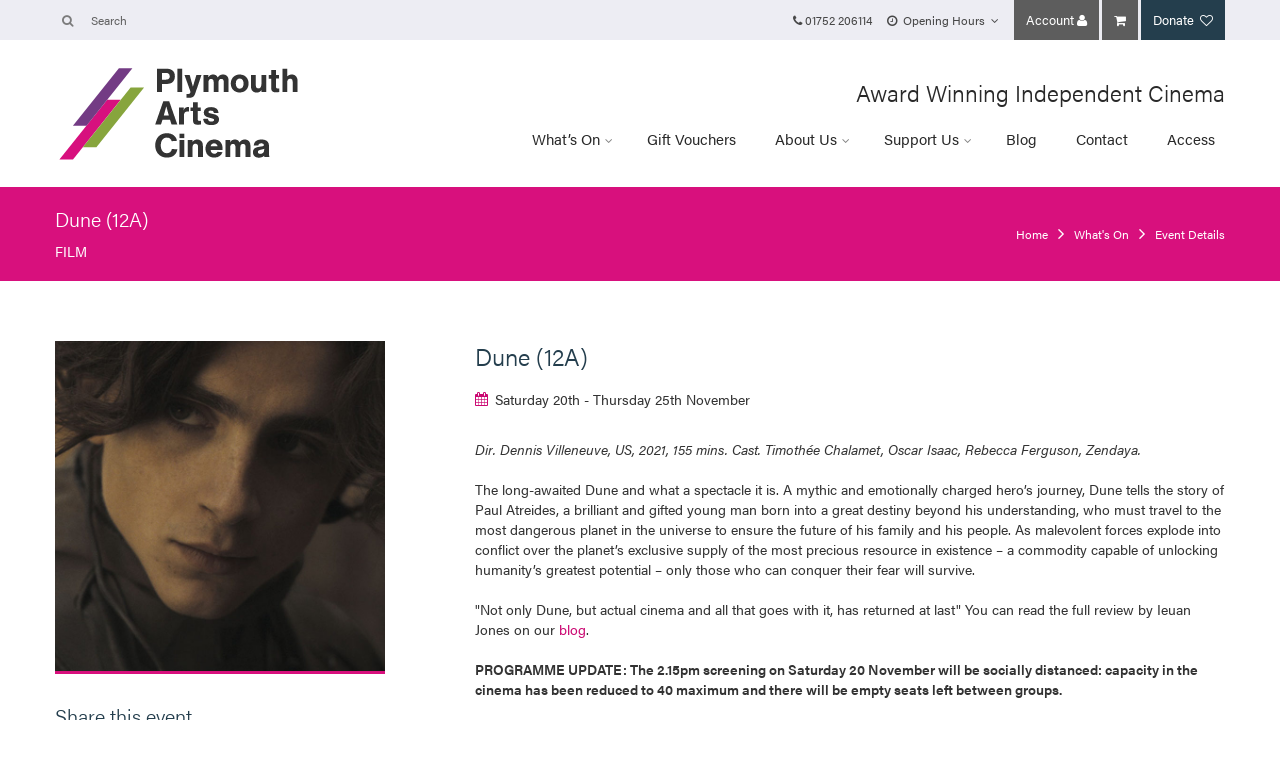

--- FILE ---
content_type: text/html; charset=UTF-8
request_url: https://plymouthartscinema.org/whats-on/dune-12a/
body_size: 35697
content:
<!DOCTYPE html>
<!--[if lt IE 7]>      <html class="no-js html-loading wf-active ie old-browser lt-ie10 lt-ie9 lt-ie8 lt-ie7 responsive" lang="en-GB"> <![endif]-->
<!--[if IE 7]>         <html class="no-js html-loading wf-active ie old-browser ie7 lt-ie10 lt-ie9 lt-ie8 responsive" lang="en-GB"> <![endif]-->
<!--[if IE 8]>         <html class="no-js html-loading wf-active ie old-browser ie8 lt-ie10 lt-ie9 responsive" lang="en-GB"> <![endif]-->
<!--[if IE 9]>         <html class="no-js html-loading wf-active ie modern-browser ie9 lt-ie10 responsive" lang="en-GB"> <![endif]-->
<!--[if gt IE 9]><!--> <html class="no-js html-loading wf-active modern-browser responsive" lang="en-GB"> <!--<![endif]-->

<head>
<meta http-equiv="content-type" content="text/html; charset=UTF-8" />
<script type="text/javascript">
/* <![CDATA[ */
var gform;gform||(document.addEventListener("gform_main_scripts_loaded",function(){gform.scriptsLoaded=!0}),document.addEventListener("gform/theme/scripts_loaded",function(){gform.themeScriptsLoaded=!0}),window.addEventListener("DOMContentLoaded",function(){gform.domLoaded=!0}),gform={domLoaded:!1,scriptsLoaded:!1,themeScriptsLoaded:!1,isFormEditor:()=>"function"==typeof InitializeEditor,callIfLoaded:function(o){return!(!gform.domLoaded||!gform.scriptsLoaded||!gform.themeScriptsLoaded&&!gform.isFormEditor()||(gform.isFormEditor()&&console.warn("The use of gform.initializeOnLoaded() is deprecated in the form editor context and will be removed in Gravity Forms 3.1."),o(),0))},initializeOnLoaded:function(o){gform.callIfLoaded(o)||(document.addEventListener("gform_main_scripts_loaded",()=>{gform.scriptsLoaded=!0,gform.callIfLoaded(o)}),document.addEventListener("gform/theme/scripts_loaded",()=>{gform.themeScriptsLoaded=!0,gform.callIfLoaded(o)}),window.addEventListener("DOMContentLoaded",()=>{gform.domLoaded=!0,gform.callIfLoaded(o)}))},hooks:{action:{},filter:{}},addAction:function(o,r,e,t){gform.addHook("action",o,r,e,t)},addFilter:function(o,r,e,t){gform.addHook("filter",o,r,e,t)},doAction:function(o){gform.doHook("action",o,arguments)},applyFilters:function(o){return gform.doHook("filter",o,arguments)},removeAction:function(o,r){gform.removeHook("action",o,r)},removeFilter:function(o,r,e){gform.removeHook("filter",o,r,e)},addHook:function(o,r,e,t,n){null==gform.hooks[o][r]&&(gform.hooks[o][r]=[]);var d=gform.hooks[o][r];null==n&&(n=r+"_"+d.length),gform.hooks[o][r].push({tag:n,callable:e,priority:t=null==t?10:t})},doHook:function(r,o,e){var t;if(e=Array.prototype.slice.call(e,1),null!=gform.hooks[r][o]&&((o=gform.hooks[r][o]).sort(function(o,r){return o.priority-r.priority}),o.forEach(function(o){"function"!=typeof(t=o.callable)&&(t=window[t]),"action"==r?t.apply(null,e):e[0]=t.apply(null,e)})),"filter"==r)return e[0]},removeHook:function(o,r,t,n){var e;null!=gform.hooks[o][r]&&(e=(e=gform.hooks[o][r]).filter(function(o,r,e){return!!(null!=n&&n!=o.tag||null!=t&&t!=o.priority)}),gform.hooks[o][r]=e)}});
/* ]]> */
</script>

<meta name="viewport" content="width=device-width, initial-scale=1.0">
<title itemprop="name">Dune (12A) | Plymouth Arts Cinema | Independent Cinema for Everyone | located at Arts University Plymouth.</title>

<!-- W3TC-include-js-head -->
<!--[if IE 8]> 
<meta http-equiv="X-UA-Compatible" content="IE=edge,chrome=1">
<![endif]-->
<meta name='robots' content='index, follow, max-image-preview:large, max-snippet:-1, max-video-preview:-1' />
	<style>img:is([sizes="auto" i], [sizes^="auto," i]) { contain-intrinsic-size: 3000px 1500px }</style>
	<script id="cookieyes" type="text/javascript" src="https://cdn-cookieyes.com/client_data/3052f0da2948abc690b6c86e/script.js"></script>
	<!-- This site is optimized with the Yoast SEO plugin v26.3 - https://yoast.com/wordpress/plugins/seo/ -->
	<link rel="canonical" href="https://plymouthartscinema.org/whats-on/dune-12a/" />
	<meta property="og:locale" content="en_GB" />
	<meta property="og:type" content="article" />
	<meta property="og:title" content="Dune (12A) | Plymouth Arts Cinema | Independent Cinema for Everyone | located at Arts University Plymouth." />
	<meta property="og:description" content="The long-awaited Dune and what a spectacle it is. A mythic and emotionally charged hero’s journey, Dune tells the story of Paul Atreides, a brilliant and gifted young man born into a great destiny." />
	<meta property="og:url" content="https://plymouthartscinema.org/whats-on/dune-12a/" />
	<meta property="og:site_name" content="Plymouth Arts Cinema | Independent Cinema for Everyone | located at Arts University Plymouth." />
	<meta property="article:publisher" content="https://www.facebook.com/plymouth.artscentre/" />
	<meta property="og:image" content="https://plymouthartscinema.org/wp-content/uploads/2021/10/Dune-1.jpg" />
	<meta property="og:image:width" content="600" />
	<meta property="og:image:height" content="600" />
	<meta property="og:image:type" content="image/jpeg" />
	<meta name="twitter:card" content="summary_large_image" />
	<meta name="twitter:site" content="@PlymArtsCentre" />
	<script type="application/ld+json" class="yoast-schema-graph">{"@context":"https://schema.org","@graph":[{"@type":"WebPage","@id":"https://plymouthartscinema.org/whats-on/dune-12a/","url":"https://plymouthartscinema.org/whats-on/dune-12a/","name":"Dune (12A) | Plymouth Arts Cinema | Independent Cinema for Everyone | located at Arts University Plymouth.","isPartOf":{"@id":"https://plymouthartscinema.org/#website"},"primaryImageOfPage":{"@id":"https://plymouthartscinema.org/whats-on/dune-12a/#primaryimage"},"image":{"@id":"https://plymouthartscinema.org/whats-on/dune-12a/#primaryimage"},"thumbnailUrl":"https://plymouthartscinema.org/wp-content/uploads/2021/10/Dune-1.jpg","datePublished":"2021-10-13T16:18:08+00:00","breadcrumb":{"@id":"https://plymouthartscinema.org/whats-on/dune-12a/#breadcrumb"},"inLanguage":"en-GB","potentialAction":[{"@type":"ReadAction","target":["https://plymouthartscinema.org/whats-on/dune-12a/"]}]},{"@type":"ImageObject","inLanguage":"en-GB","@id":"https://plymouthartscinema.org/whats-on/dune-12a/#primaryimage","url":"https://plymouthartscinema.org/wp-content/uploads/2021/10/Dune-1.jpg","contentUrl":"https://plymouthartscinema.org/wp-content/uploads/2021/10/Dune-1.jpg","width":600,"height":600},{"@type":"BreadcrumbList","@id":"https://plymouthartscinema.org/whats-on/dune-12a/#breadcrumb","itemListElement":[{"@type":"ListItem","position":1,"name":"Home","item":"https://plymouthartscinema.org/"},{"@type":"ListItem","position":2,"name":"What's On","item":"https://plymouthartscinema.org/whats-on/"},{"@type":"ListItem","position":3,"name":"Dune (12A)"}]},{"@type":"WebSite","@id":"https://plymouthartscinema.org/#website","url":"https://plymouthartscinema.org/","name":"Plymouth Arts Cinema | Independent Cinema for Everyone | located at Arts University Plymouth.","description":"","publisher":{"@id":"https://plymouthartscinema.org/#organization"},"potentialAction":[{"@type":"SearchAction","target":{"@type":"EntryPoint","urlTemplate":"https://plymouthartscinema.org/?s={search_term_string}"},"query-input":{"@type":"PropertyValueSpecification","valueRequired":true,"valueName":"search_term_string"}}],"inLanguage":"en-GB"},{"@type":"Organization","@id":"https://plymouthartscinema.org/#organization","name":"Plymouth Arts Cinema","url":"https://plymouthartscinema.org/","logo":{"@type":"ImageObject","inLanguage":"en-GB","@id":"https://plymouthartscinema.org/#/schema/logo/image/","url":"https://plymouthartscinema.org/wp-content/uploads/2019/01/plymouth-arts-cinema.svg","contentUrl":"https://plymouthartscinema.org/wp-content/uploads/2019/01/plymouth-arts-cinema.svg","width":246,"height":97,"caption":"Plymouth Arts Cinema"},"image":{"@id":"https://plymouthartscinema.org/#/schema/logo/image/"},"sameAs":["https://www.facebook.com/plymouth.artscentre/","https://x.com/PlymArtsCentre","https://www.instagram.com/plymouthartscentre/"]}]}</script>
	<!-- / Yoast SEO plugin. -->


<link rel="alternate" type="application/rss+xml" title="Plymouth Arts Cinema | Independent Cinema for Everyone | located at Arts University Plymouth. &raquo; Feed" href="https://plymouthartscinema.org/feed/" />
<link rel="alternate" type="application/rss+xml" title="Plymouth Arts Cinema | Independent Cinema for Everyone | located at Arts University Plymouth. &raquo; Comments Feed" href="https://plymouthartscinema.org/comments/feed/" />
		<!-- This site uses the Google Analytics by ExactMetrics plugin v8.9.0 - Using Analytics tracking - https://www.exactmetrics.com/ -->
							<script src="//www.googletagmanager.com/gtag/js?id=G-RLX8F8KECD"  data-cfasync="false" data-wpfc-render="false" type="text/javascript" async></script>
			<script data-cfasync="false" data-wpfc-render="false" type="text/javascript">
				var em_version = '8.9.0';
				var em_track_user = true;
				var em_no_track_reason = '';
								var ExactMetricsDefaultLocations = {"page_location":"https:\/\/plymouthartscinema.org\/whats-on\/dune-12a\/"};
								ExactMetricsDefaultLocations.page_location = window.location.href;
								if ( typeof ExactMetricsPrivacyGuardFilter === 'function' ) {
					var ExactMetricsLocations = (typeof ExactMetricsExcludeQuery === 'object') ? ExactMetricsPrivacyGuardFilter( ExactMetricsExcludeQuery ) : ExactMetricsPrivacyGuardFilter( ExactMetricsDefaultLocations );
				} else {
					var ExactMetricsLocations = (typeof ExactMetricsExcludeQuery === 'object') ? ExactMetricsExcludeQuery : ExactMetricsDefaultLocations;
				}

								var disableStrs = [
										'ga-disable-G-RLX8F8KECD',
									];

				/* Function to detect opted out users */
				function __gtagTrackerIsOptedOut() {
					for (var index = 0; index < disableStrs.length; index++) {
						if (document.cookie.indexOf(disableStrs[index] + '=true') > -1) {
							return true;
						}
					}

					return false;
				}

				/* Disable tracking if the opt-out cookie exists. */
				if (__gtagTrackerIsOptedOut()) {
					for (var index = 0; index < disableStrs.length; index++) {
						window[disableStrs[index]] = true;
					}
				}

				/* Opt-out function */
				function __gtagTrackerOptout() {
					for (var index = 0; index < disableStrs.length; index++) {
						document.cookie = disableStrs[index] + '=true; expires=Thu, 31 Dec 2099 23:59:59 UTC; path=/';
						window[disableStrs[index]] = true;
					}
				}

				if ('undefined' === typeof gaOptout) {
					function gaOptout() {
						__gtagTrackerOptout();
					}
				}
								window.dataLayer = window.dataLayer || [];

				window.ExactMetricsDualTracker = {
					helpers: {},
					trackers: {},
				};
				if (em_track_user) {
					function __gtagDataLayer() {
						dataLayer.push(arguments);
					}

					function __gtagTracker(type, name, parameters) {
						if (!parameters) {
							parameters = {};
						}

						if (parameters.send_to) {
							__gtagDataLayer.apply(null, arguments);
							return;
						}

						if (type === 'event') {
														parameters.send_to = exactmetrics_frontend.v4_id;
							var hookName = name;
							if (typeof parameters['event_category'] !== 'undefined') {
								hookName = parameters['event_category'] + ':' + name;
							}

							if (typeof ExactMetricsDualTracker.trackers[hookName] !== 'undefined') {
								ExactMetricsDualTracker.trackers[hookName](parameters);
							} else {
								__gtagDataLayer('event', name, parameters);
							}
							
						} else {
							__gtagDataLayer.apply(null, arguments);
						}
					}

					__gtagTracker('js', new Date());
					__gtagTracker('set', {
						'developer_id.dNDMyYj': true,
											});
					if ( ExactMetricsLocations.page_location ) {
						__gtagTracker('set', ExactMetricsLocations);
					}
										__gtagTracker('config', 'G-RLX8F8KECD', {"forceSSL":"true"} );
										window.gtag = __gtagTracker;										(function () {
						/* https://developers.google.com/analytics/devguides/collection/analyticsjs/ */
						/* ga and __gaTracker compatibility shim. */
						var noopfn = function () {
							return null;
						};
						var newtracker = function () {
							return new Tracker();
						};
						var Tracker = function () {
							return null;
						};
						var p = Tracker.prototype;
						p.get = noopfn;
						p.set = noopfn;
						p.send = function () {
							var args = Array.prototype.slice.call(arguments);
							args.unshift('send');
							__gaTracker.apply(null, args);
						};
						var __gaTracker = function () {
							var len = arguments.length;
							if (len === 0) {
								return;
							}
							var f = arguments[len - 1];
							if (typeof f !== 'object' || f === null || typeof f.hitCallback !== 'function') {
								if ('send' === arguments[0]) {
									var hitConverted, hitObject = false, action;
									if ('event' === arguments[1]) {
										if ('undefined' !== typeof arguments[3]) {
											hitObject = {
												'eventAction': arguments[3],
												'eventCategory': arguments[2],
												'eventLabel': arguments[4],
												'value': arguments[5] ? arguments[5] : 1,
											}
										}
									}
									if ('pageview' === arguments[1]) {
										if ('undefined' !== typeof arguments[2]) {
											hitObject = {
												'eventAction': 'page_view',
												'page_path': arguments[2],
											}
										}
									}
									if (typeof arguments[2] === 'object') {
										hitObject = arguments[2];
									}
									if (typeof arguments[5] === 'object') {
										Object.assign(hitObject, arguments[5]);
									}
									if ('undefined' !== typeof arguments[1].hitType) {
										hitObject = arguments[1];
										if ('pageview' === hitObject.hitType) {
											hitObject.eventAction = 'page_view';
										}
									}
									if (hitObject) {
										action = 'timing' === arguments[1].hitType ? 'timing_complete' : hitObject.eventAction;
										hitConverted = mapArgs(hitObject);
										__gtagTracker('event', action, hitConverted);
									}
								}
								return;
							}

							function mapArgs(args) {
								var arg, hit = {};
								var gaMap = {
									'eventCategory': 'event_category',
									'eventAction': 'event_action',
									'eventLabel': 'event_label',
									'eventValue': 'event_value',
									'nonInteraction': 'non_interaction',
									'timingCategory': 'event_category',
									'timingVar': 'name',
									'timingValue': 'value',
									'timingLabel': 'event_label',
									'page': 'page_path',
									'location': 'page_location',
									'title': 'page_title',
									'referrer' : 'page_referrer',
								};
								for (arg in args) {
																		if (!(!args.hasOwnProperty(arg) || !gaMap.hasOwnProperty(arg))) {
										hit[gaMap[arg]] = args[arg];
									} else {
										hit[arg] = args[arg];
									}
								}
								return hit;
							}

							try {
								f.hitCallback();
							} catch (ex) {
							}
						};
						__gaTracker.create = newtracker;
						__gaTracker.getByName = newtracker;
						__gaTracker.getAll = function () {
							return [];
						};
						__gaTracker.remove = noopfn;
						__gaTracker.loaded = true;
						window['__gaTracker'] = __gaTracker;
					})();
									} else {
										console.log("");
					(function () {
						function __gtagTracker() {
							return null;
						}

						window['__gtagTracker'] = __gtagTracker;
						window['gtag'] = __gtagTracker;
					})();
									}
			</script>
			
							<!-- / Google Analytics by ExactMetrics -->
		<script type="text/javascript">
/* <![CDATA[ */
window._wpemojiSettings = {"baseUrl":"https:\/\/s.w.org\/images\/core\/emoji\/16.0.1\/72x72\/","ext":".png","svgUrl":"https:\/\/s.w.org\/images\/core\/emoji\/16.0.1\/svg\/","svgExt":".svg","source":{"concatemoji":"https:\/\/plymouthartscinema.org\/wp-includes\/js\/wp-emoji-release.min.js?ver=6.8.3"}};
/*! This file is auto-generated */
!function(s,n){var o,i,e;function c(e){try{var t={supportTests:e,timestamp:(new Date).valueOf()};sessionStorage.setItem(o,JSON.stringify(t))}catch(e){}}function p(e,t,n){e.clearRect(0,0,e.canvas.width,e.canvas.height),e.fillText(t,0,0);var t=new Uint32Array(e.getImageData(0,0,e.canvas.width,e.canvas.height).data),a=(e.clearRect(0,0,e.canvas.width,e.canvas.height),e.fillText(n,0,0),new Uint32Array(e.getImageData(0,0,e.canvas.width,e.canvas.height).data));return t.every(function(e,t){return e===a[t]})}function u(e,t){e.clearRect(0,0,e.canvas.width,e.canvas.height),e.fillText(t,0,0);for(var n=e.getImageData(16,16,1,1),a=0;a<n.data.length;a++)if(0!==n.data[a])return!1;return!0}function f(e,t,n,a){switch(t){case"flag":return n(e,"\ud83c\udff3\ufe0f\u200d\u26a7\ufe0f","\ud83c\udff3\ufe0f\u200b\u26a7\ufe0f")?!1:!n(e,"\ud83c\udde8\ud83c\uddf6","\ud83c\udde8\u200b\ud83c\uddf6")&&!n(e,"\ud83c\udff4\udb40\udc67\udb40\udc62\udb40\udc65\udb40\udc6e\udb40\udc67\udb40\udc7f","\ud83c\udff4\u200b\udb40\udc67\u200b\udb40\udc62\u200b\udb40\udc65\u200b\udb40\udc6e\u200b\udb40\udc67\u200b\udb40\udc7f");case"emoji":return!a(e,"\ud83e\udedf")}return!1}function g(e,t,n,a){var r="undefined"!=typeof WorkerGlobalScope&&self instanceof WorkerGlobalScope?new OffscreenCanvas(300,150):s.createElement("canvas"),o=r.getContext("2d",{willReadFrequently:!0}),i=(o.textBaseline="top",o.font="600 32px Arial",{});return e.forEach(function(e){i[e]=t(o,e,n,a)}),i}function t(e){var t=s.createElement("script");t.src=e,t.defer=!0,s.head.appendChild(t)}"undefined"!=typeof Promise&&(o="wpEmojiSettingsSupports",i=["flag","emoji"],n.supports={everything:!0,everythingExceptFlag:!0},e=new Promise(function(e){s.addEventListener("DOMContentLoaded",e,{once:!0})}),new Promise(function(t){var n=function(){try{var e=JSON.parse(sessionStorage.getItem(o));if("object"==typeof e&&"number"==typeof e.timestamp&&(new Date).valueOf()<e.timestamp+604800&&"object"==typeof e.supportTests)return e.supportTests}catch(e){}return null}();if(!n){if("undefined"!=typeof Worker&&"undefined"!=typeof OffscreenCanvas&&"undefined"!=typeof URL&&URL.createObjectURL&&"undefined"!=typeof Blob)try{var e="postMessage("+g.toString()+"("+[JSON.stringify(i),f.toString(),p.toString(),u.toString()].join(",")+"));",a=new Blob([e],{type:"text/javascript"}),r=new Worker(URL.createObjectURL(a),{name:"wpTestEmojiSupports"});return void(r.onmessage=function(e){c(n=e.data),r.terminate(),t(n)})}catch(e){}c(n=g(i,f,p,u))}t(n)}).then(function(e){for(var t in e)n.supports[t]=e[t],n.supports.everything=n.supports.everything&&n.supports[t],"flag"!==t&&(n.supports.everythingExceptFlag=n.supports.everythingExceptFlag&&n.supports[t]);n.supports.everythingExceptFlag=n.supports.everythingExceptFlag&&!n.supports.flag,n.DOMReady=!1,n.readyCallback=function(){n.DOMReady=!0}}).then(function(){return e}).then(function(){var e;n.supports.everything||(n.readyCallback(),(e=n.source||{}).concatemoji?t(e.concatemoji):e.wpemoji&&e.twemoji&&(t(e.twemoji),t(e.wpemoji)))}))}((window,document),window._wpemojiSettings);
/* ]]> */
</script>
<script src="https://use.typekit.net/kjh1elt.js"></script>
<script>try{Typekit.load({ async: true });}catch(e){}</script><link rel='stylesheet' id='sbi_styles-css' href='https://plymouthartscinema.org/wp-content/plugins/instagram-feed/css/sbi-styles.min.css?ver=6.9.1' type='text/css' media='all' />
<style id='wp-emoji-styles-inline-css' type='text/css'>

	img.wp-smiley, img.emoji {
		display: inline !important;
		border: none !important;
		box-shadow: none !important;
		height: 1em !important;
		width: 1em !important;
		margin: 0 0.07em !important;
		vertical-align: -0.1em !important;
		background: none !important;
		padding: 0 !important;
	}
</style>
<link rel='stylesheet' id='wp-block-library-css' href='https://plymouthartscinema.org/wp-includes/css/dist/block-library/style.min.css?ver=6.8.3' type='text/css' media='all' />
<style id='classic-theme-styles-inline-css' type='text/css'>
/*! This file is auto-generated */
.wp-block-button__link{color:#fff;background-color:#32373c;border-radius:9999px;box-shadow:none;text-decoration:none;padding:calc(.667em + 2px) calc(1.333em + 2px);font-size:1.125em}.wp-block-file__button{background:#32373c;color:#fff;text-decoration:none}
</style>
<style id='safe-svg-svg-icon-style-inline-css' type='text/css'>
.safe-svg-cover{text-align:center}.safe-svg-cover .safe-svg-inside{display:inline-block;max-width:100%}.safe-svg-cover svg{fill:currentColor;height:100%;max-height:100%;max-width:100%;width:100%}

</style>
<style id='global-styles-inline-css' type='text/css'>
:root{--wp--preset--aspect-ratio--square: 1;--wp--preset--aspect-ratio--4-3: 4/3;--wp--preset--aspect-ratio--3-4: 3/4;--wp--preset--aspect-ratio--3-2: 3/2;--wp--preset--aspect-ratio--2-3: 2/3;--wp--preset--aspect-ratio--16-9: 16/9;--wp--preset--aspect-ratio--9-16: 9/16;--wp--preset--color--black: #000000;--wp--preset--color--cyan-bluish-gray: #abb8c3;--wp--preset--color--white: #ffffff;--wp--preset--color--pale-pink: #f78da7;--wp--preset--color--vivid-red: #cf2e2e;--wp--preset--color--luminous-vivid-orange: #ff6900;--wp--preset--color--luminous-vivid-amber: #fcb900;--wp--preset--color--light-green-cyan: #7bdcb5;--wp--preset--color--vivid-green-cyan: #00d084;--wp--preset--color--pale-cyan-blue: #8ed1fc;--wp--preset--color--vivid-cyan-blue: #0693e3;--wp--preset--color--vivid-purple: #9b51e0;--wp--preset--gradient--vivid-cyan-blue-to-vivid-purple: linear-gradient(135deg,rgba(6,147,227,1) 0%,rgb(155,81,224) 100%);--wp--preset--gradient--light-green-cyan-to-vivid-green-cyan: linear-gradient(135deg,rgb(122,220,180) 0%,rgb(0,208,130) 100%);--wp--preset--gradient--luminous-vivid-amber-to-luminous-vivid-orange: linear-gradient(135deg,rgba(252,185,0,1) 0%,rgba(255,105,0,1) 100%);--wp--preset--gradient--luminous-vivid-orange-to-vivid-red: linear-gradient(135deg,rgba(255,105,0,1) 0%,rgb(207,46,46) 100%);--wp--preset--gradient--very-light-gray-to-cyan-bluish-gray: linear-gradient(135deg,rgb(238,238,238) 0%,rgb(169,184,195) 100%);--wp--preset--gradient--cool-to-warm-spectrum: linear-gradient(135deg,rgb(74,234,220) 0%,rgb(151,120,209) 20%,rgb(207,42,186) 40%,rgb(238,44,130) 60%,rgb(251,105,98) 80%,rgb(254,248,76) 100%);--wp--preset--gradient--blush-light-purple: linear-gradient(135deg,rgb(255,206,236) 0%,rgb(152,150,240) 100%);--wp--preset--gradient--blush-bordeaux: linear-gradient(135deg,rgb(254,205,165) 0%,rgb(254,45,45) 50%,rgb(107,0,62) 100%);--wp--preset--gradient--luminous-dusk: linear-gradient(135deg,rgb(255,203,112) 0%,rgb(199,81,192) 50%,rgb(65,88,208) 100%);--wp--preset--gradient--pale-ocean: linear-gradient(135deg,rgb(255,245,203) 0%,rgb(182,227,212) 50%,rgb(51,167,181) 100%);--wp--preset--gradient--electric-grass: linear-gradient(135deg,rgb(202,248,128) 0%,rgb(113,206,126) 100%);--wp--preset--gradient--midnight: linear-gradient(135deg,rgb(2,3,129) 0%,rgb(40,116,252) 100%);--wp--preset--font-size--small: 13px;--wp--preset--font-size--medium: 20px;--wp--preset--font-size--large: 36px;--wp--preset--font-size--x-large: 42px;--wp--preset--spacing--20: 0.44rem;--wp--preset--spacing--30: 0.67rem;--wp--preset--spacing--40: 1rem;--wp--preset--spacing--50: 1.5rem;--wp--preset--spacing--60: 2.25rem;--wp--preset--spacing--70: 3.38rem;--wp--preset--spacing--80: 5.06rem;--wp--preset--shadow--natural: 6px 6px 9px rgba(0, 0, 0, 0.2);--wp--preset--shadow--deep: 12px 12px 50px rgba(0, 0, 0, 0.4);--wp--preset--shadow--sharp: 6px 6px 0px rgba(0, 0, 0, 0.2);--wp--preset--shadow--outlined: 6px 6px 0px -3px rgba(255, 255, 255, 1), 6px 6px rgba(0, 0, 0, 1);--wp--preset--shadow--crisp: 6px 6px 0px rgba(0, 0, 0, 1);}:where(.is-layout-flex){gap: 0.5em;}:where(.is-layout-grid){gap: 0.5em;}body .is-layout-flex{display: flex;}.is-layout-flex{flex-wrap: wrap;align-items: center;}.is-layout-flex > :is(*, div){margin: 0;}body .is-layout-grid{display: grid;}.is-layout-grid > :is(*, div){margin: 0;}:where(.wp-block-columns.is-layout-flex){gap: 2em;}:where(.wp-block-columns.is-layout-grid){gap: 2em;}:where(.wp-block-post-template.is-layout-flex){gap: 1.25em;}:where(.wp-block-post-template.is-layout-grid){gap: 1.25em;}.has-black-color{color: var(--wp--preset--color--black) !important;}.has-cyan-bluish-gray-color{color: var(--wp--preset--color--cyan-bluish-gray) !important;}.has-white-color{color: var(--wp--preset--color--white) !important;}.has-pale-pink-color{color: var(--wp--preset--color--pale-pink) !important;}.has-vivid-red-color{color: var(--wp--preset--color--vivid-red) !important;}.has-luminous-vivid-orange-color{color: var(--wp--preset--color--luminous-vivid-orange) !important;}.has-luminous-vivid-amber-color{color: var(--wp--preset--color--luminous-vivid-amber) !important;}.has-light-green-cyan-color{color: var(--wp--preset--color--light-green-cyan) !important;}.has-vivid-green-cyan-color{color: var(--wp--preset--color--vivid-green-cyan) !important;}.has-pale-cyan-blue-color{color: var(--wp--preset--color--pale-cyan-blue) !important;}.has-vivid-cyan-blue-color{color: var(--wp--preset--color--vivid-cyan-blue) !important;}.has-vivid-purple-color{color: var(--wp--preset--color--vivid-purple) !important;}.has-black-background-color{background-color: var(--wp--preset--color--black) !important;}.has-cyan-bluish-gray-background-color{background-color: var(--wp--preset--color--cyan-bluish-gray) !important;}.has-white-background-color{background-color: var(--wp--preset--color--white) !important;}.has-pale-pink-background-color{background-color: var(--wp--preset--color--pale-pink) !important;}.has-vivid-red-background-color{background-color: var(--wp--preset--color--vivid-red) !important;}.has-luminous-vivid-orange-background-color{background-color: var(--wp--preset--color--luminous-vivid-orange) !important;}.has-luminous-vivid-amber-background-color{background-color: var(--wp--preset--color--luminous-vivid-amber) !important;}.has-light-green-cyan-background-color{background-color: var(--wp--preset--color--light-green-cyan) !important;}.has-vivid-green-cyan-background-color{background-color: var(--wp--preset--color--vivid-green-cyan) !important;}.has-pale-cyan-blue-background-color{background-color: var(--wp--preset--color--pale-cyan-blue) !important;}.has-vivid-cyan-blue-background-color{background-color: var(--wp--preset--color--vivid-cyan-blue) !important;}.has-vivid-purple-background-color{background-color: var(--wp--preset--color--vivid-purple) !important;}.has-black-border-color{border-color: var(--wp--preset--color--black) !important;}.has-cyan-bluish-gray-border-color{border-color: var(--wp--preset--color--cyan-bluish-gray) !important;}.has-white-border-color{border-color: var(--wp--preset--color--white) !important;}.has-pale-pink-border-color{border-color: var(--wp--preset--color--pale-pink) !important;}.has-vivid-red-border-color{border-color: var(--wp--preset--color--vivid-red) !important;}.has-luminous-vivid-orange-border-color{border-color: var(--wp--preset--color--luminous-vivid-orange) !important;}.has-luminous-vivid-amber-border-color{border-color: var(--wp--preset--color--luminous-vivid-amber) !important;}.has-light-green-cyan-border-color{border-color: var(--wp--preset--color--light-green-cyan) !important;}.has-vivid-green-cyan-border-color{border-color: var(--wp--preset--color--vivid-green-cyan) !important;}.has-pale-cyan-blue-border-color{border-color: var(--wp--preset--color--pale-cyan-blue) !important;}.has-vivid-cyan-blue-border-color{border-color: var(--wp--preset--color--vivid-cyan-blue) !important;}.has-vivid-purple-border-color{border-color: var(--wp--preset--color--vivid-purple) !important;}.has-vivid-cyan-blue-to-vivid-purple-gradient-background{background: var(--wp--preset--gradient--vivid-cyan-blue-to-vivid-purple) !important;}.has-light-green-cyan-to-vivid-green-cyan-gradient-background{background: var(--wp--preset--gradient--light-green-cyan-to-vivid-green-cyan) !important;}.has-luminous-vivid-amber-to-luminous-vivid-orange-gradient-background{background: var(--wp--preset--gradient--luminous-vivid-amber-to-luminous-vivid-orange) !important;}.has-luminous-vivid-orange-to-vivid-red-gradient-background{background: var(--wp--preset--gradient--luminous-vivid-orange-to-vivid-red) !important;}.has-very-light-gray-to-cyan-bluish-gray-gradient-background{background: var(--wp--preset--gradient--very-light-gray-to-cyan-bluish-gray) !important;}.has-cool-to-warm-spectrum-gradient-background{background: var(--wp--preset--gradient--cool-to-warm-spectrum) !important;}.has-blush-light-purple-gradient-background{background: var(--wp--preset--gradient--blush-light-purple) !important;}.has-blush-bordeaux-gradient-background{background: var(--wp--preset--gradient--blush-bordeaux) !important;}.has-luminous-dusk-gradient-background{background: var(--wp--preset--gradient--luminous-dusk) !important;}.has-pale-ocean-gradient-background{background: var(--wp--preset--gradient--pale-ocean) !important;}.has-electric-grass-gradient-background{background: var(--wp--preset--gradient--electric-grass) !important;}.has-midnight-gradient-background{background: var(--wp--preset--gradient--midnight) !important;}.has-small-font-size{font-size: var(--wp--preset--font-size--small) !important;}.has-medium-font-size{font-size: var(--wp--preset--font-size--medium) !important;}.has-large-font-size{font-size: var(--wp--preset--font-size--large) !important;}.has-x-large-font-size{font-size: var(--wp--preset--font-size--x-large) !important;}
:where(.wp-block-post-template.is-layout-flex){gap: 1.25em;}:where(.wp-block-post-template.is-layout-grid){gap: 1.25em;}
:where(.wp-block-columns.is-layout-flex){gap: 2em;}:where(.wp-block-columns.is-layout-grid){gap: 2em;}
:root :where(.wp-block-pullquote){font-size: 1.5em;line-height: 1.6;}
</style>
<link rel='stylesheet' id='theme-bootstrap-css' href='https://plymouthartscinema.org/wp-content/themes/matrix-v2.3.1/lib/css/bootstrap.css?ver=2.3.1' type='text/css' media='all' />
<link rel='stylesheet' id='theme-child-frontend-style-css' href='https://plymouthartscinema.org/wp-content/themes/matrix/style.css?ver=2.3.1' type='text/css' media='all' />
<link rel='stylesheet' id='theme-frontend-extensions-css' href='https://plymouthartscinema.org/wp-content/themes/matrix-v2.3.1/lib/css/extensions.css?ver=2.3.1' type='text/css' media='all' />
<link rel='stylesheet' id='theme-bootstrap-responsive-css' href='https://plymouthartscinema.org/wp-content/themes/matrix-v2.3.1/lib/css/bootstrap-responsive.css?ver=2.3.1' type='text/css' media='all' />
<link rel='stylesheet' id='theme-bootstrap-responsive-1170-css' href='https://plymouthartscinema.org/wp-content/themes/matrix-v2.3.1/lib/css/bootstrap-responsive-1170.css?ver=2.3.1' type='text/css' media='all' />
<link rel='stylesheet' id='theme-frontend-responsive-css' href='https://plymouthartscinema.org/wp-content/themes/matrix-v2.3.1/lib/css/responsive.css?ver=2.3.1' type='text/css' media='all' />
<link rel='stylesheet' id='roboto-100-100italic-300-300italic-regular-italic-500-500italic-700-700italic-900-900italic-latin-ext-vietnamese-greek-cyrillic-ext-greek-ext-latin-cyrillic-css' href='//fonts.googleapis.com/css?family=Roboto%3A100%2C100italic%2C300%2C300italic%2Cregular%2Citalic%2C500%2C500italic%2C700%2C700italic%2C900%2C900italic%3Alatin-ext%2Cvietnamese%2Cgreek%2Ccyrillic-ext%2Cgreek-ext%2Clatin%2Ccyrillic&#038;ver=2.3.1' type='text/css' media='all' />
<link rel='stylesheet' id='theme-fontawesome-css' href='https://plymouthartscinema.org/wp-content/themes/matrix-v2.3.1/includes/modules/module.fontawesome/source/css/font-awesome.min.css?ver=2.3.1' type='text/css' media='all' />
<link rel='stylesheet' id='theme-icomoon-css' href='https://plymouthartscinema.org/wp-content/themes/matrix-v2.3.1/includes/modules/module.icomoon/source/css/icomoon.css?ver=2.3.1' type='text/css' media='all' />
<link rel='stylesheet' id='theme-skin' href='https://plymouthartscinema.org/wp-content/uploads/2022/08/Arts_623e0ce6902fbef1674d4f95e499601e.css' type='text/css' media='all'/>
<script type='text/javascript'>
/* <![CDATA[ */
var CloudFwOp = {"themeurl":"https:\/\/plymouthartscinema.org\/wp-content\/themes\/matrix-v2.3.1","ajaxUrl":"https:\/\/plymouthartscinema.org\/wp-admin\/admin-ajax.php","device":"widescreen","RTL":false,"SSL":true,"protocol":"https","responsive":true,"lang":"en-GB","sticky_header":false,"header_overlapping":false,"navigation_event":"hover","sticky_header_offset":0,"uniform_elements":true,"disable_prettyphoto_on_mobile":true,"disable_gravity_uniform_select":false,"text_close":"Close","gallery_overlay_opacity":"90"};
/* ]]> */
</script>
<script type="text/javascript" src="https://plymouthartscinema.org/wp-includes/js/jquery/jquery.min.js?ver=3.7.1" id="jquery-core-js"></script>
<script type="text/javascript" src="https://plymouthartscinema.org/wp-includes/js/jquery/jquery-migrate.min.js?ver=3.4.1" id="jquery-migrate-js"></script>
<script type="text/javascript" src="https://plymouthartscinema.org/wp-content/plugins/google-analytics-dashboard-for-wp/assets/js/frontend-gtag.min.js?ver=8.9.0" id="exactmetrics-frontend-script-js" async="async" data-wp-strategy="async"></script>
<script data-cfasync="false" data-wpfc-render="false" type="text/javascript" id='exactmetrics-frontend-script-js-extra'>/* <![CDATA[ */
var exactmetrics_frontend = {"js_events_tracking":"true","download_extensions":"zip,mp3,mpeg,pdf,docx,pptx,xlsx,rar","inbound_paths":"[{\"path\":\"\\\/go\\\/\",\"label\":\"affiliate\"},{\"path\":\"\\\/recommend\\\/\",\"label\":\"affiliate\"}]","home_url":"https:\/\/plymouthartscinema.org","hash_tracking":"false","v4_id":"G-RLX8F8KECD"};/* ]]> */
</script>
<link rel="https://api.w.org/" href="https://plymouthartscinema.org/wp-json/" /><link rel="EditURI" type="application/rsd+xml" title="RSD" href="https://plymouthartscinema.org/xmlrpc.php?rsd" />
<link rel='shortlink' href='https://plymouthartscinema.org/?p=6579' />
<link rel="alternate" title="oEmbed (JSON)" type="application/json+oembed" href="https://plymouthartscinema.org/wp-json/oembed/1.0/embed?url=https%3A%2F%2Fplymouthartscinema.org%2Fwhats-on%2Fdune-12a%2F" />
<link rel="alternate" title="oEmbed (XML)" type="text/xml+oembed" href="https://plymouthartscinema.org/wp-json/oembed/1.0/embed?url=https%3A%2F%2Fplymouthartscinema.org%2Fwhats-on%2Fdune-12a%2F&#038;format=xml" />
<link rel="shortcut icon" href="https://plymouthartscinema.org/wp-content/uploads/2016/06/fav-4.png" />
<link rel="apple-touch-icon" href="https://plymouthartscinema.org/wp-content/uploads/2016/06/fav-3.png" />
<link rel="apple-touch-icon" sizes="114x114" href="https://plymouthartscinema.org/wp-content/uploads/2016/06/fav-2.png" />
<link rel="apple-touch-icon" sizes="72x72" href="https://plymouthartscinema.org/wp-content/uploads/2016/06/fav-1.png" />
<link rel="apple-touch-icon" sizes="144x144" href="https://plymouthartscinema.org/wp-content/uploads/2016/06/fav.png" />
<link rel='stylesheet' id='gforms_reset_css-css' href='https://plymouthartscinema.org/wp-content/plugins/gravityforms/legacy/css/formreset.min.css?ver=2.9.24' type='text/css' media='all' />
<link rel='stylesheet' id='gforms_formsmain_css-css' href='https://plymouthartscinema.org/wp-content/plugins/gravityforms/legacy/css/formsmain.min.css?ver=2.9.24' type='text/css' media='all' />
<link rel='stylesheet' id='gforms_ready_class_css-css' href='https://plymouthartscinema.org/wp-content/plugins/gravityforms/legacy/css/readyclass.min.css?ver=2.9.24' type='text/css' media='all' />
<link rel='stylesheet' id='gforms_browsers_css-css' href='https://plymouthartscinema.org/wp-content/plugins/gravityforms/legacy/css/browsers.min.css?ver=2.9.24' type='text/css' media='all' />

<style id="dynamic-css" type="text/css">html #page-content .section-7xzwe {background-color:#ededf3; background-image: none ;} html #page-content .section-7xzwe p {} html #page-content .section-7xzwe h1, html #page-content .section-7xzwe h2, html #page-content .section-7xzwe h3, html #page-content .section-7xzwe h4, html #page-content .section-7xzwe h5, html #page-content .section-7xzwe h6, html #page-content .section-7xzwe .heading-colorable {} html #page-content .section-7xzwe a {} html #page-content .section-7xzwe a:hover {} </style>


<!-- Matrix -->
<script type='text/javascript' src='https://tickets.plymouthartscinema.org/plymouthartscentre/website/scripts/integrate.js'></script>
<link rel="stylesheet" href="https://plymouthartscinema.org/wp-content/themes/matrix/matrix.css?v=2.4.4">
<link rel="stylesheet" href="https://maxcdn.bootstrapcdn.com/font-awesome/4.6.1/css/font-awesome.min.css">
<link rel="stylesheet" href="https://plymouthartscinema.org/wp-content/themes/matrix/owl/owl.carousel.css">
<meta name="google-site-verification" content="B7W0UYJh9YzP89YYYvbpOiHoA8kLaJibzyeeGhYGpmE" />




</head>

<body class="wp-singular pac_event-template-default single single-pac_event postid-6579 wp-theme-matrix-v231 wp-child-theme-matrix run layout--fullwidth ui--side-panel-position-left ui--mobile-navigation-style-default">


<div id="side-panel-pusher">

<div id="main-container">

	<div id="page-wrap">

		
		<header id="page-header" class="clearfix">



			<div id="top-bar" class="clearfix">
                <div id="top-bar-background">
                    <div class="container relative">
                    	<div class="top-bar-section pull-left">
                            <!--<div class="top-item top-menu">
                            	                            </div> --->
                            <div class="top-item top-search desk-only">
                            	<form method="get" id="searchform" action="https://plymouthartscinema.org/">
																<button id="searchsubmit" title="submit search"><i class="fa fa-search"></i></button>
																<label for="s" class="hidden">Site Search</label>
																<input title="search" type="text" name="s" id="s" placeholder="Search">
															</form>
                            </div>
                        </div>  <!-- left side -->

                        <div class="top-bar-section pull-right">
                        	<div class="top-item top-phone">
                            	<i class="fa fa-phone"></i><span class="desk-only" style="margin-left:3px;"> 01752 206114</span>
                            </div>


                            <div class="top-item top-mob-search mob-only">
                            	<div class="open-wrap">
                                	<a class="open-wrap-btn mob-only"><i class="fa fa-search"></i></a>
                               		<div class="open-wrap-content">
                            			<form method="get" id="searchformmob" action="https://plymouthartscinema.org/">
																		<label for="smob" class="hidden">Search Site</label>
																		<input title="search" type="text" name="s" id="smob" placeholder="Search">
																		<button id="searchsubmitmob" title="submit search"><i class="fa fa-search"></i></button>
																	</form>
                                        <div class="clearer"></div>
                                	</div>
                                </div>
                            </div>

                            <div class="top-item top-opentimes">
                            	<div class="open-wrap">
                                	<a class="open-wrap-btn"><i class="fa fa-clock-o" aria-hidden="true"></i><span class="desk-only">&nbsp; Opening Hours &nbsp;<i class="fa fa-angle-down"></i></span></a>
                               		<div class="open-wrap-content">
                            			<div id="text-11" class="widget widget_text times-widget"><h4 class="opening-times-title ui--widget-title">Opening Times</h4>			<div class="textwidget"><p>Tuesday, Thursday and Friday: 5-8.30pm<br />
Wednesday: 1-8.30pm<br />
Saturday: 1-8pm</p>
</div>
		</div><div id="text-24" class="widget widget_text times-widget">			<div class="textwidget"><p>Plymouth Arts Cinema<br />
Arts University Plymouth<br />
Tavistock Place<br />
Plymouth<br />
PL4 8AT</p>
</div>
		</div>                                        <div class="clearer"></div>
                                	</div>
                                </div>
                            </div>


                            <div class="top-item top-tickets">

                                <a href="/my-account/" class="btn btn-gray" title="My Account"><span class="desk-only" style="margin-right:3px;">Account </span><i class="fa fa-user"></i></a>

                                <a href="/basket/" class="btn btn-gray" title="Basket"><span style="display:none;">Basket</span><i class="fa fa-shopping-cart"></i></a>

                                <a href="/support-us/donations/" class="btn btn-primary" title="Donate">Donate <i class="fa fa-heart-o desk-only" style="margin-left:3px;"></i></a>

                            </div>
                        </div>  <!-- right side -->

                    </div>
                </div>
            </div>

			
			<div id="header-container" class="header-style-1 logo-position-left navigation-position-right sticky-logo-position-left sticky-navigation-position-right no-stuck clearfix"  data-responsive="{&quot;css&quot;:{&quot;padding-bottom&quot;:{&quot;phone&quot;:0,&quot;tablet&quot;:25,&quot;widescreen&quot;:0}}}">
				<div id="header-container-background"></div>
								<div class="container relative">
					<div id="logo">
												<a href="https://plymouthartscinema.org">

							<img  id="logo-desktop" class="visible-desktop " src="https://plymouthartscinema.org/wp-content/uploads/2019/01/plymouth-arts-cinema.svg" data-at2x="https://plymouthartscinema.org/wp-content/uploads/2019/01/plymouth-arts-cinema.svg" alt="Plymouth Arts Center Desktop Logo" style="margin-top: 25px;  margin-bottom: 25px;"/>
<img  id="logo-tablet" class="visible-tablet " src="https://plymouthartscinema.org/wp-content/uploads/2019/01/plymouth-arts-cinema.svg" data-at2x="https://plymouthartscinema.org/wp-content/uploads/2019/01/plymouth-arts-cinema.svg" alt="Plymouth Arts Center Tablet Logo" style="margin-top: 25px;  margin-bottom: 25px;"/>
<img  id="logo-phone" class="visible-phone " src="https://plymouthartscinema.org/wp-content/uploads/2019/01/plymouth-arts-cinema.svg" data-at2x="https://plymouthartscinema.org/wp-content/uploads/2019/01/plymouth-arts-cinema.svg" alt="Plymouth Arts Center Mobile Logo" style="margin-top: 20px;  margin-bottom: 20px;"/>						</a>
													<div id="header-navigation-toggle" class="visible-phone ">
								<a href="javascript:;"><i class="fontawesome-align-justify ui--caret"></i><span class="header-navigation-toogle-text">Navigation</span></a>
							</div>
																	</div><!-- /#logo -->

                    
										<div id="strapline"><h1>Award Winning Independent Cinema</h1></div>

					
													<nav id="navigation" class="without-navigation-holder ui-row">
							   <ul id="header-navigation" class="sf-menu clearfix unstyled-all"><li id="menu-item-1950" class="menu-item menu-item-type-custom menu-item-object-custom menu-item-has-children level-0 top-level-item has-child megamenu ui-row to-right columns-3 layout-fullwidth"><a href="https://plymouthartscinema.org/whats-on">What&#8217;s On<i class="ui--caret fontawesome-angle-down px18"></i></a>
<ul class="sub-menu">
	<li id="menu-item-7166" class="whatsonmenu highlight-mob menu-item menu-item-type-custom menu-item-object-custom menu-item-has-children level-1 sub-level-item has-child to-right style--big-title link-enabled"><a href="https://plymouthartscinema.org/whats-on">View All<i class="ui--caret fontawesome-angle-right px18"></i></a>
	<ul class="sub-menu">
		<li id="menu-item-6372" class="menu-item menu-item-type-custom menu-item-object-custom level-2 sub-level-item link-disabled to-right style--standard"><div class="megamenu-html"><div class="pac-date-menu-wrap"><div class="pac-date-slide"><h5 class="pac-date-slide-date-title">What’s On Today: <span class="pac-date-slide-date">Wed 21st January</span></h5><div class="pac-date-slide-inner"><a class="instance" href="https://plymouthartscinema.org/whats-on/marty-supreme-15/"><h4 class="pac-date-slide-title-menu">Marty Supreme (15)</h4><span><i class="fa fa-clock-o"></i>&nbsp; 2:00pm</span><span><i class="fa fa-clock-o"></i>&nbsp; 5:30pm</span></a><a class="instance" href="https://plymouthartscinema.org/whats-on/lurker-15/"><h4 class="pac-date-slide-title-menu">Lurker (15)</h4><span><i class="fa fa-clock-o"></i>&nbsp; 8:30pm</span></a></div></div></div></div></li>
	</ul>
</li>
	<li id="menu-item-7108" class="highlight-mob menu-item menu-item-type-post_type menu-item-object-page menu-item-has-children level-1 sub-level-item has-child to-right style--big-title link-enabled"><a href="https://plymouthartscinema.org/calendar/"><i class="fa fa-calendar fa-l"></i> View Calendar<i class="ui--caret fontawesome-angle-right px18"></i></a>
	<ul class="sub-menu">
		<li id="menu-item-7614" class="menu-item menu-item-type-taxonomy menu-item-object-pac_event_att level-2 sub-level-item to-right style--standard"><a href="https://plymouthartscinema.org/event-attribute/descriptive-subtitles/">Descriptive Subtitles Available</a></li>
		<li id="menu-item-9461" class="menu-item menu-item-type-taxonomy menu-item-object-pac_event_att level-2 sub-level-item to-right style--standard"><a href="https://plymouthartscinema.org/event-attribute/green-screen/">Green Screen</a></li>
		<li id="menu-item-9670" class="menu-item menu-item-type-taxonomy menu-item-object-pac_event_att level-2 sub-level-item to-right style--standard"><a href="https://plymouthartscinema.org/event-attribute/jftfp26/">The Japan Foundation Touring Film Programme 2026</a></li>
		<li id="menu-item-7314" class="menu-item menu-item-type-taxonomy menu-item-object-pac_event_att level-2 sub-level-item to-right style--standard"><a href="https://plymouthartscinema.org/event-attribute/documentary/">Documentary</a></li>
		<li id="menu-item-7178" class="menu-item menu-item-type-taxonomy menu-item-object-pac_event_att level-2 sub-level-item to-right style--standard"><a href="https://plymouthartscinema.org/event-attribute/programmers-pick/">Programmer&#8217;s Pick</a></li>
		<li id="menu-item-3698" class="menu-item menu-item-type-taxonomy menu-item-object-pac_event_att level-2 sub-level-item to-right style--standard"><a href="https://plymouthartscinema.org/event-attribute/f-rated/">F-Rated Films</a></li>
		<li id="menu-item-8350" class="menu-item menu-item-type-taxonomy menu-item-object-pac_event_att level-2 sub-level-item to-right style--standard"><a href="https://plymouthartscinema.org/event-attribute/family-friendly/">Family Friendly</a></li>
		<li id="menu-item-1959" class="menu-item menu-item-type-taxonomy menu-item-object-pac_event_att level-2 sub-level-item to-right style--standard"><a href="https://plymouthartscinema.org/event-attribute/bringing-in-baby/">Bringing in Baby</a></li>
		<li id="menu-item-9532" class="menu-item menu-item-type-taxonomy menu-item-object-pac_event_att level-2 sub-level-item to-right style--standard"><a href="https://plymouthartscinema.org/event-attribute/lgbtq/">LGBTQ+</a></li>
	</ul>
</li>
	<li id="menu-item-162" class="menu-item menu-item-type-post_type menu-item-object-page menu-item-has-children level-1 sub-level-item has-child to-right style--big-title link-enabled"><a href="https://plymouthartscinema.org/downloads/">Brochures &#038; Downloads<i class="ui--caret fontawesome-angle-right px18"></i></a>
	<ul class="sub-menu">
		<li id="menu-item-1781" class="menu-item menu-item-type-post_type menu-item-object-page level-2 sub-level-item to-right style--big-title link-enabled"><a href="https://plymouthartscinema.org/prices/">Ticket Prices</a></li>
		<li id="menu-item-5788" class="menu-item menu-item-type-post_type menu-item-object-page level-2 sub-level-item to-right style--big-title link-enabled"><a href="https://plymouthartscinema.org/support-us/members/">Become a Member</a></li>
		<li id="menu-item-3643" class="larger menu-item menu-item-type-custom menu-item-object-custom level-2 sub-level-item to-right style--standard"><a href="https://plymouthartscinema.org/newsletter-signup/">Newsletter Signup</a></li>
	</ul>
</li>
</ul>
</li>
<li id="menu-item-1815" class="menu-item menu-item-type-post_type menu-item-object-page level-0 top-level-item to-right"><a href="https://plymouthartscinema.org/gift-vouchers/">Gift Vouchers</a></li>
<li id="menu-item-1598" class="menu-item menu-item-type-post_type menu-item-object-page menu-item-has-children level-0 top-level-item has-child fallout to-right"><a href="https://plymouthartscinema.org/about/about-us/">About Us<i class="ui--caret fontawesome-angle-down px18"></i></a>
<ul class="sub-menu">
	<li id="menu-item-4769" class="menu-item menu-item-type-post_type menu-item-object-page level-1 sub-level-item to-right"><a href="https://plymouthartscinema.org/about/about-us/">About Us</a></li>
	<li id="menu-item-163" class="menu-item menu-item-type-post_type menu-item-object-page level-1 sub-level-item to-right"><a href="https://plymouthartscinema.org/about/people/staff-and-trustees/">Staff and Trustees</a></li>
	<li id="menu-item-1602" class="menu-item menu-item-type-post_type menu-item-object-page level-1 sub-level-item to-right"><a href="https://plymouthartscinema.org/about/people/jobs/">Jobs</a></li>
	<li id="menu-item-160" class="menu-item menu-item-type-post_type menu-item-object-page level-1 sub-level-item to-right"><a href="https://plymouthartscinema.org/about/people/volunteering/">Volunteering</a></li>
</ul>
</li>
<li id="menu-item-132" class="menu-item menu-item-type-post_type menu-item-object-page menu-item-has-children level-0 top-level-item has-child fallout to-right"><a href="https://plymouthartscinema.org/support-us/">Support Us<i class="ui--caret fontawesome-angle-down px18"></i></a>
<ul class="sub-menu">
	<li id="menu-item-5767" class="menu-item menu-item-type-post_type menu-item-object-page level-1 sub-level-item to-right"><a href="https://plymouthartscinema.org/support-us/">Support Us</a></li>
	<li id="menu-item-5759" class="menu-item menu-item-type-post_type menu-item-object-page level-1 sub-level-item to-right"><a href="https://plymouthartscinema.org/support-us/members/">Become a Member</a></li>
	<li id="menu-item-5760" class="menu-item menu-item-type-post_type menu-item-object-page level-1 sub-level-item to-right"><a href="https://plymouthartscinema.org/support-us/donations/">Donate</a></li>
	<li id="menu-item-5765" class="menu-item menu-item-type-post_type menu-item-object-pac_event level-1 sub-level-item to-right"><a href="https://plymouthartscinema.org/whats-on/seat-dedication/">Seat Dedication</a></li>
	<li id="menu-item-5762" class="menu-item menu-item-type-post_type menu-item-object-page level-1 sub-level-item to-right"><a href="https://plymouthartscinema.org/support-us/sponsor-us/">Sponsor Us</a></li>
</ul>
</li>
<li id="menu-item-43" class="menu-item menu-item-type-post_type menu-item-object-page level-0 top-level-item to-right"><a href="https://plymouthartscinema.org/blog/">Blog</a></li>
<li id="menu-item-111" class="menu-item menu-item-type-post_type menu-item-object-page level-0 top-level-item to-right"><a href="https://plymouthartscinema.org/contact/">Contact</a></li>
<li id="menu-item-6400" class="menu-item menu-item-type-post_type menu-item-object-page level-0 top-level-item to-right"><a href="https://plymouthartscinema.org/access/">Access</a></li>
 </ul>							</nav><!-- /nav#navigation -->
						
					
				</div>
			</div><!-- /#header-container -->

		</header>
		                

<div id="titlebar" class=" cover mtx-titlebar cat-film">
	<div class="container relative">
		<div id="titlebar-text">
			<h3 id="titlebar-title">Dune (12A)</h3>

      <div class="titlebar-text-content"><p style="text-transform: uppercase;">Film</p></div>
		</div>
		<div id="titlebar-breadcrumb">

        	<div id="breadcrumb" class="ui--box-alias centerVertical" style="margin-top: -15px;">
            	<div class="ui-bc ui-breadcrumbs breadcrumbs" itemscope="" itemtype="http://schema.org/BreadcrumbList">
                	<span class="ui-bc-item ui-bc-first" itemprop="itemListElement" itemscope="" itemtype="https://schema.org/ListItem">
                    	<a href="https://plymouthartscinema.org" rel="home" itemtype="https://schema.org/Thing" itemprop="item">
                        <span itemprop="name">Home</span>
                      </a>
                      <meta itemprop="position" content="1">
                    </span>
                    <span class="ui-bc-seperator"><i class="ui--caret fontawesome-angle-right px18"></i></span>
                    <span class="ui-bc-item" itemprop="itemListElement" itemscope="" itemtype="https://schema.org/ListItem">
                      <a href="https://plymouthartscinema.org/whats-on/" rel="whats-on" itemtype="https://schema.org/Thing" itemprop="item">
                      	<span itemprop="name">What's On</span>
                      </a>
                      <meta itemprop="position" content="2">
                    </span>
                    <span class="ui-bc-seperator"><i class="ui--caret fontawesome-angle-right px18"></i></span>
                    <span class="ui-bc-item ui-bc-last" itemprop="itemListElement" itemscope="" itemtype="https://schema.org/ListItem">
                      <a href="https://plymouthartscinema.org/whats-on/dune-12a/" itemtype="https://schema.org/Thing" itemprop="item">
                      	<span itemprop="name">Event Details</span>
                      </a>
                      <meta itemprop="position" content="3">
                    </span>
                </div>
           </div>
       </div>
	</div>
</div>


            		<div id="header-overlapping-helper"></div><div id="page-content" class="no-sidebar-layout"><div class="container"><div id="the-content" >

<div id="single-spek-event" class="page-template-template-spektrix-events-single cat-film">



	<div class="fullwidth-content ui--section clearfix"><div class="ui--section-content"><div class="container"><div class="ui--animation">
    <div class="ui-row row">
      <div class="ui-column span4">
        <div>

<div class="release-thumbnail">
				<div class="release-cover">
					<img fetchpriority="high" decoding="async" width="700" height="700" src="https://plymouthartscinema.org/wp-content/uploads/2021/10/Dune-1-700x700.jpg" class="attachment-square size-square wp-post-image" alt="" />

				</div>

              
			</div>

      
		<div class="mtx-share-bar-wrap">

      <h3 class="shares-title">Share this event</h3>

			<div class="mtx-share-bar clearfix">

				<a href="https://www.facebook.com/sharer/sharer.php?u=https://plymouthartscinema.org/whats-on/dune-12a/" target="popup" onclick="window.open('https://www.facebook.com/sharer/sharer.php?u=https://plymouthartscinema.org/whats-on/dune-12a/','name','width=600,height=400,left=200px,top=200px')" class="mtx-share mtx-share-fb" title="Share this on Facebook">
					<i class="fa fa-fw fa-facebook-f"></i><span style="display:none;">Share on Facebook</span>
				</a>

				<a href="mailto:?subject=Dune (12A)&body=Shared%20from%20Plymouth%20Arts%20Cinema%20https://plymouthartscinema.org/whats-on/dune-12a/" class="mtx-share mtx-share-email" title="Share this by email">
					<i class="fa fa-fw fa-envelope"></i><span style="display:none;">Share by Email</span>
				</a>

				<div class="mtx-share mtx-share-copy" title="Copy link" data-link="link">
					<input class="share-perma-url" value="https://plymouthartscinema.org/whats-on/dune-12a/">
					<i class="fa fa-fw fa-copy"></i><span style="display:none;">Copy Link</span>
				</div>

			</div>
		</div>

		</div>
      </div>
      <div class="ui-column span8">
        <div>
    <div class="spek-event-text relative">

      <h2 class="spek-title" style="margin-top:0px;">Dune (12A)</h2>

      <div class="spek-ico-wrap single-ico-wrap">
              </div>


        </div>

    	<div class="release-meta spek-meta">

            <div class="spek-info"><i class="fa fa-calendar" aria-hidden="true"></i>Saturday 20th - Thursday 25th November</div>

			<div class="clear"></div>
		</div>

</div>

        
          <p class="release-description"><div id>
	<span class="ItalicText">Dir. Dennis Villeneuve, US, 2021, 155 mins. Cast. Timothée Chalamet, Oscar Isaac, Rebecca Ferguson, Zendaya.</span><span><br/></span><span><br/></span>The long-awaited Dune and what a spectacle it is. A mythic and emotionally charged hero’s journey, Dune tells the story of Paul Atreides, a brilliant and gifted young man born into a great destiny beyond his understanding, who must travel to the most dangerous planet in the universe to ensure the future of his family and his people. As malevolent forces explode into conflict over the planet’s exclusive supply of the most precious resource in existence – a commodity capable of unlocking humanity’s greatest potential – only those who can conquer their fear will survive.<span><br/></span><span><br/></span>"Not only Dune, but actual cinema and all that goes with it, has returned at last" You can read the full review by Ieuan Jones on our <a target="_blank" href="https://plymouthartscinema.org/film-review-dune/">blog</a>.<span><br/></span><span><br/></span><span class="BoldText">PROGRAMME UPDATE: The 2.15pm screening on Saturday 20 November will be socially distanced: capacity in the cinema has been reduced to 40 maximum and there will be empty seats left between groups.</span><span><br/></span><span><br/></span><span class="BoldText">Event sold out?</span><span><br/></span>Email info@plymouthartscinema.org to be added to the waiting list. Please indicate your name, date and time of the event, number of tickets you require, and the best phone number to contact you on. We'll be in touch if tickets become available.<span><br/></span><span><br/></span><span class="BoldText">Accessibility</span><span><br/></span>We want our cinema to be as inclusive as possible. Access information is available <a target="_blank" href="https://www.plymouthartscinema.org/access">here</a>. Please email info@plymouthartscinema.org or phone 01752 206114 if you have any questions.<span><br/></span>
</div></p>
                      <p class="release-youtube">
              <style>.embed-container { position: relative; padding-bottom: 56.25%; height: 0; overflow: hidden; max-width: 100%; } .embed-container iframe, .embed-container object, .embed-container embed { position: absolute; top: 0; left: 0; width: 100%; height: 100%; }</style><div class='embed-container'><iframe title="youtube" src='https://www.youtube.com/embed/8g18jFHCLXk' frameborder='0' allowfullscreen></iframe></div>
            </p>
                          <div>

 


	<div class="content-block widget widget_ai1ec_agenda_widget">
		<h3 class="block-title"><span>Dates &amp; Times</span></h3>
        <div class="block-content">

					<div class="event-times instance-78206" itemscope itemtype="http://schema.org/ScreeningEvent">
        <div class="hidden-info" style="display: none;">
          <h4 style="display: none;" itemprop="name">Dune (12A)</h4>
          <span itemprop="location" itemscope itemtype="http://schema.org/MovieTheater">
            <span itemprop="name">Plymouth Arts Cinema</span>
            <span itemprop="address">Plymouth Arts Cinema, Plymouth College of Art, Tavistock Place, Plymouth, PL4 8AT</span>
            <span itemprop="telephone">01752 206114</span>
            <meta itemprop="image" content="https://plymouthartscinema.org/wp-content/themes/matrix/images/pac.jpg">
          </span>
          <meta itemprop="startDate" content="2021-11-20T14:15:00">
          <meta itemprop="image" content="https://plymouthartscinema.org/wp-content/uploads/2021/10/Dune-1-700x700.jpg">        </div>
				<div class="event-times-section">
          <span class="sp-event-date"><i class="fa fa-calendar" aria-hidden="true"></i>&nbsp;Saturday 20th Nov</span>
          <span class="sp-event-time"><i class="fa fa-clock-o" aria-hidden="true"></i>&nbsp;2:15pm</span>
          <span class="sp-event-attributes"><span>Socially Distanced</span></span>        </div>

				
               <a class="btn btn-primary btn-past"><span>Event has Passed</span></a>
							<div class="clearer"></div>
			</div>
					<div class="event-times instance-78207" itemscope itemtype="http://schema.org/ScreeningEvent">
        <div class="hidden-info" style="display: none;">
          <h4 style="display: none;" itemprop="name">Dune (12A)</h4>
          <span itemprop="location" itemscope itemtype="http://schema.org/MovieTheater">
            <span itemprop="name">Plymouth Arts Cinema</span>
            <span itemprop="address">Plymouth Arts Cinema, Plymouth College of Art, Tavistock Place, Plymouth, PL4 8AT</span>
            <span itemprop="telephone">01752 206114</span>
            <meta itemprop="image" content="https://plymouthartscinema.org/wp-content/themes/matrix/images/pac.jpg">
          </span>
          <meta itemprop="startDate" content="2021-11-20T19:30:00">
          <meta itemprop="image" content="https://plymouthartscinema.org/wp-content/uploads/2021/10/Dune-1-700x700.jpg">        </div>
				<div class="event-times-section">
          <span class="sp-event-date"><i class="fa fa-calendar" aria-hidden="true"></i>&nbsp;Saturday 20th Nov</span>
          <span class="sp-event-time"><i class="fa fa-clock-o" aria-hidden="true"></i>&nbsp;7:30pm</span>
                  </div>

				
               <a class="btn btn-primary btn-past"><span>Event has Passed</span></a>
							<div class="clearer"></div>
			</div>
					<div class="event-times instance-78208" itemscope itemtype="http://schema.org/ScreeningEvent">
        <div class="hidden-info" style="display: none;">
          <h4 style="display: none;" itemprop="name">Dune (12A)</h4>
          <span itemprop="location" itemscope itemtype="http://schema.org/MovieTheater">
            <span itemprop="name">Plymouth Arts Cinema</span>
            <span itemprop="address">Plymouth Arts Cinema, Plymouth College of Art, Tavistock Place, Plymouth, PL4 8AT</span>
            <span itemprop="telephone">01752 206114</span>
            <meta itemprop="image" content="https://plymouthartscinema.org/wp-content/themes/matrix/images/pac.jpg">
          </span>
          <meta itemprop="startDate" content="2021-11-23T20:00:00">
          <meta itemprop="image" content="https://plymouthartscinema.org/wp-content/uploads/2021/10/Dune-1-700x700.jpg">        </div>
				<div class="event-times-section">
          <span class="sp-event-date"><i class="fa fa-calendar" aria-hidden="true"></i>&nbsp;Tuesday 23rd Nov</span>
          <span class="sp-event-time"><i class="fa fa-clock-o" aria-hidden="true"></i>&nbsp;8:00pm</span>
                  </div>

				
               <a class="btn btn-primary btn-past"><span>Event has Passed</span></a>
							<div class="clearer"></div>
			</div>
					<div class="event-times instance-78209" itemscope itemtype="http://schema.org/ScreeningEvent">
        <div class="hidden-info" style="display: none;">
          <h4 style="display: none;" itemprop="name">Dune (12A)</h4>
          <span itemprop="location" itemscope itemtype="http://schema.org/MovieTheater">
            <span itemprop="name">Plymouth Arts Cinema</span>
            <span itemprop="address">Plymouth Arts Cinema, Plymouth College of Art, Tavistock Place, Plymouth, PL4 8AT</span>
            <span itemprop="telephone">01752 206114</span>
            <meta itemprop="image" content="https://plymouthartscinema.org/wp-content/themes/matrix/images/pac.jpg">
          </span>
          <meta itemprop="startDate" content="2021-11-24T17:30:00">
          <meta itemprop="image" content="https://plymouthartscinema.org/wp-content/uploads/2021/10/Dune-1-700x700.jpg">        </div>
				<div class="event-times-section">
          <span class="sp-event-date"><i class="fa fa-calendar" aria-hidden="true"></i>&nbsp;Wednesday 24th Nov</span>
          <span class="sp-event-time"><i class="fa fa-clock-o" aria-hidden="true"></i>&nbsp;5:30pm</span>
                  </div>

				
               <a class="btn btn-primary btn-past"><span>Event has Passed</span></a>
							<div class="clearer"></div>
			</div>
					<div class="event-times instance-78210" itemscope itemtype="http://schema.org/ScreeningEvent">
        <div class="hidden-info" style="display: none;">
          <h4 style="display: none;" itemprop="name">Dune (12A)</h4>
          <span itemprop="location" itemscope itemtype="http://schema.org/MovieTheater">
            <span itemprop="name">Plymouth Arts Cinema</span>
            <span itemprop="address">Plymouth Arts Cinema, Plymouth College of Art, Tavistock Place, Plymouth, PL4 8AT</span>
            <span itemprop="telephone">01752 206114</span>
            <meta itemprop="image" content="https://plymouthartscinema.org/wp-content/themes/matrix/images/pac.jpg">
          </span>
          <meta itemprop="startDate" content="2021-11-25T20:00:00">
          <meta itemprop="image" content="https://plymouthartscinema.org/wp-content/uploads/2021/10/Dune-1-700x700.jpg">        </div>
				<div class="event-times-section">
          <span class="sp-event-date"><i class="fa fa-calendar" aria-hidden="true"></i>&nbsp;Thursday 25th Nov</span>
          <span class="sp-event-time"><i class="fa fa-clock-o" aria-hidden="true"></i>&nbsp;8:00pm</span>
                  </div>

				
               <a class="btn btn-primary btn-past"><span>Event has Passed</span></a>
							<div class="clearer"></div>
			</div>
		
        </div>
            </div>



</div>
      </div>
    </div>

    </div></div></div></div><!-- /.fullwidth-container --><div>
  			   

        <div class="fullwidth-content ui--section clearfix">
        <div class="ui--section-content" style="padding-top: 50px;  padding-bottom: 40px;">
        <div class="container">

        <div class="spek-section-home">
	<h3>Related Events</h3>
    <div id="today-slider" class="owl-carousel whats-on-today">
      <div class="skroll-wrap skrollable" data-500-top-top="transform:translateY(50px)" data-50-top-top="transform:translateY(0px)" data-30-top-top="transform:translateY(0px)" data--450-top-top="transform:translateY(-50px)"><a href="https://plymouthartscinema.org/whats-on/marty-supreme-15/" class="spek-event cat-film"><div class="spek-event-cover"><span style="display:none;">Marty Supreme (15)</span><div class="spek-image-back" style="background-image:url(https://plymouthartscinema.org/wp-content/uploads/2025/12/MartySupreme-700x700.jpg);"></div><div class="spek-ico-wrap"></div></div><div class="spek-event-text"><h6 class="spek-cat">Film</h6><h2 class="spek-title">Marty Supreme (15)</h2><div class="spek-meta"><div class="spek-info"><i class="fa fa-calendar" aria-hidden="true"></i>Friday 16th - Thursday 22nd January</div><div class="spek-description"></div><div class="spek-button-container"><div class="btn btn-spek"><span>More Info</span></div></div></div></div></a></div><div class="skroll-wrap"><a href="https://plymouthartscinema.org/whats-on/lurker-15/" class="spek-event cat-film"><div class="spek-event-cover"><span style="display:none;">Lurker (15)</span><div class="spek-image-back" style="background-image:url(https://plymouthartscinema.org/wp-content/uploads/2025/12/Lurker-700x700.jpg);"></div><div class="spek-ico-wrap"></div></div><div class="spek-event-text"><h6 class="spek-cat">Film</h6><h2 class="spek-title">Lurker (15)</h2><div class="spek-meta"><div class="spek-info"><i class="fa fa-calendar" aria-hidden="true"></i>Friday 16th - Wednesday 21st January</div><div class="spek-description"></div><div class="spek-button-container"><div class="btn btn-spek"><span>More Info</span></div></div></div></div></a></div><div class="skroll-wrap skrollable" data-500-top-top="transform:translateY(50px)" data-50-top-top="transform:translateY(0px)" data-30-top-top="transform:translateY(0px)" data--450-top-top="transform:translateY(-50px)"><a href="https://plymouthartscinema.org/whats-on/trade-secret-12a/" class="spek-event cat-film"><div class="spek-event-cover"><span style="display:none;">Trade Secret (12A) + Director’s Q&#038;A</span><div class="spek-image-back" style="background-image:url(https://plymouthartscinema.org/wp-content/uploads/2025/12/trade-secret-textless-square-700x700.jpg);"></div><div class="spek-ico-wrap"><div class="spek-ico"><img decoding="async" src="https://plymouthartscinema.org/wp-content/themes/matrix/images/ico-grs.png" alt="Green Screen" width="30" height="30"></div></div></div><div class="spek-event-text"><h6 class="spek-cat">Film</h6><h2 class="spek-title">Trade Secret (12A) + Director’s Q&#038;A</h2><div class="spek-meta"><div class="spek-info"><i class="fa fa-calendar" aria-hidden="true"></i>Thursday 22nd January</div><div class="spek-description"></div><div class="spek-button-container"><div class="btn btn-spek"><span>More Info</span></div></div></div></div></a></div><div class="skroll-wrap"><a href="https://plymouthartscinema.org/whats-on/hamnet-12a/" class="spek-event cat-film"><div class="spek-event-cover"><span style="display:none;">Hamnet (12A)</span><div class="spek-image-back" style="background-image:url(https://plymouthartscinema.org/wp-content/uploads/2025/12/Hamnet-1-700x700.jpg);"></div><div class="spek-ico-wrap"><div class="spek-ico"><img decoding="async" src="https://plymouthartscinema.org/wp-content/themes/matrix/images/ico-f.svg" alt="F Rated Film" width="30" height="30"></div></div></div><div class="spek-event-text"><h6 class="spek-cat">Film</h6><h2 class="spek-title">Hamnet (12A)</h2><div class="spek-meta"><div class="spek-info"><i class="fa fa-calendar" aria-hidden="true"></i>Friday 23rd January - Wednesday 4th February</div><div class="spek-description"></div><div class="spek-button-container"><div class="btn btn-spek"><span>More Info</span></div></div></div></div></a></div>

  </div><!-- whats-on-today -->



			<div class="append-section">
            	<a id="spek-all" class="appender btn btn-primary" href="/whats-on">View All Events <i class="fa fa-chevron-right" style="margin-left:3px;"></i></a>
            </div>

            <div class="loading">
                <div class="sk-folding-cube">
                    <div class="sk-cube1 sk-cube"></div>
                    <div class="sk-cube2 sk-cube"></div>
                    <div class="sk-cube4 sk-cube"></div>
                    <div class="sk-cube3 sk-cube"></div>
                </div>
            </div>

       </div>

       </div>
       </div>
       </div>





</div><div class="fullwidth-content ui--section clearfix section-7xzwe" style="margin-top: 0px;  margin-bottom: -11px;"><div class="ui--section-content" style="padding-top: 50px;  padding-bottom: 40px;"><div class="container"><div class="ui-row row">
 <div   class="ui-column span6"><h3 id="custom-title-h3-1" class="ui--animation " style="margin-top: 0px; margin-bottom: 30px; ">Enquire about this Event</h3><div class="auto-format ui--animation"><p><script type="text/javascript">
/* <![CDATA[ */

/* ]]&gt; */
</script>

                <div class='gf_browser_chrome gform_wrapper gform_legacy_markup_wrapper gform-theme--no-framework' data-form-theme='legacy' data-form-index='0' id='gform_wrapper_2' ><div id='gf_2' class='gform_anchor' tabindex='-1'></div><form method='post' enctype='multipart/form-data' target='gform_ajax_frame_2' id='gform_2'  action='/whats-on/dune-12a/#gf_2' data-formid='2' novalidate>
                        <div class='gform-body gform_body'><ul id='gform_fields_2' class='gform_fields top_label form_sublabel_below description_below validation_below'><li id="field_2_1" class="gfield gfield--type-name gfield_contains_required field_sublabel_below gfield--no-description field_description_below field_validation_below gfield_visibility_visible"  ><label class='gfield_label gform-field-label gfield_label_before_complex' >Name<span class="gfield_required"><span class="gfield_required gfield_required_asterisk">*</span></span></label><div class='ginput_complex ginput_container ginput_container--name no_prefix has_first_name no_middle_name has_last_name no_suffix gf_name_has_2 ginput_container_name gform-grid-row' id='input_2_1'>
                            
                            <span id='input_2_1_3_container' class='name_first gform-grid-col gform-grid-col--size-auto' >
                                                    <input type='text' name='input_1.3' id='input_2_1_3' value='' tabindex='50'  aria-required='true'   placeholder='First Name *'  />
                                                    <label for='input_2_1_3' class='gform-field-label gform-field-label--type-sub '>First</label>
                                                </span>
                            
                            <span id='input_2_1_6_container' class='name_last gform-grid-col gform-grid-col--size-auto' >
                                                    <input type='text' name='input_1.6' id='input_2_1_6' value='' tabindex='52'  aria-required='true'   placeholder='Last Name *'  />
                                                    <label for='input_2_1_6' class='gform-field-label gform-field-label--type-sub '>Last</label>
                                                </span>
                            
                        </div></li><li id="field_2_2" class="gfield gfield--type-email gfield_contains_required field_sublabel_below gfield--no-description field_description_below field_validation_below gfield_visibility_visible"  ><label class='gfield_label gform-field-label' for='input_2_2'>Email<span class="gfield_required"><span class="gfield_required gfield_required_asterisk">*</span></span></label><div class='ginput_container ginput_container_email'>
                            <input name='input_2' id='input_2_2' type='email' value='' class='large' tabindex='54'  placeholder='Email Address *' aria-required="true" aria-invalid="false"  />
                        </div></li><li id="field_2_4" class="gfield gfield--type-textarea gfield_contains_required field_sublabel_below gfield--no-description field_description_below field_validation_below gfield_visibility_visible"  ><label class='gfield_label gform-field-label' for='input_2_4'>Message<span class="gfield_required"><span class="gfield_required gfield_required_asterisk">*</span></span></label><div class='ginput_container ginput_container_textarea'><textarea name='input_4' id='input_2_4' class='textarea small' tabindex='55'   placeholder='Your Message *' aria-required="true" aria-invalid="false"   rows='10' cols='50'></textarea></div></li><li id="field_2_8" class="gfield gfield--type-checkbox gfield--type-choice gfield_contains_required field_sublabel_below gfield--no-description field_description_below field_validation_below gfield_visibility_visible"  ><label class='gfield_label gform-field-label screen-reader-text gfield_label_before_complex' ><span class="gfield_required"><span class="gfield_required gfield_required_asterisk">*</span></span></label><div class='ginput_container ginput_container_checkbox'><ul class='gfield_checkbox' id='input_2_8'><li class='gchoice gchoice_2_8_1'>
								<input class='gfield-choice-input' name='input_8.1' type='checkbox'  value='By using this form you agree with the storage and handling of your data by this website in accordance with our &lt;a href=&quot;/privacy-policy/&quot; target=&quot;_blank&quot;&gt;privacy policy&lt;/a&gt;'  id='choice_2_8_1' tabindex='56'  />
								<label for='choice_2_8_1' id='label_2_8_1' class='gform-field-label gform-field-label--type-inline'>By using this form you agree with the storage and handling of your data by this website in accordance with our <a href="/privacy-policy/" target="_blank">privacy policy</a></label>
							</li></ul></div></li><li id="field_2_9" class="gfield gfield--type-captcha field_sublabel_below gfield--no-description field_description_below field_validation_below gfield_visibility_visible"  ><label class='gfield_label gform-field-label screen-reader-text' for='input_2_9'></label><div id='input_2_9' class='ginput_container ginput_recaptcha' data-sitekey='6Lf2050UAAAAAGPRxX4cHTH4kEBDElDTfWh0OScj'  data-theme='light' data-tabindex='57'  data-badge=''></div></li><li id="field_2_7" class="gfield gfield--type-hidden gform_hidden field_sublabel_below gfield--no-description field_description_below field_validation_below gfield_visibility_visible"  ><div class='ginput_container ginput_container_text'><input name='input_7' id='input_2_7' type='hidden' class='gform_hidden'  aria-invalid="false" value='https://plymouthartscinema.org/whats-on/dune-12a/' /></div></li></ul></div>
        <div class='gform-footer gform_footer top_label'> <input type='submit' id='gform_submit_button_2' class='gform_button button' onclick='gform.submission.handleButtonClick(this);' data-submission-type='submit' value='Submit' tabindex='58' /> <input type='hidden' name='gform_ajax' value='form_id=2&amp;title=&amp;description=&amp;tabindex=49&amp;theme=legacy&amp;styles=[]&amp;hash=ef9cfd3098668ce558edd3c66a113394' />
            <input type='hidden' class='gform_hidden' name='gform_submission_method' data-js='gform_submission_method_2' value='iframe' />
            <input type='hidden' class='gform_hidden' name='gform_theme' data-js='gform_theme_2' id='gform_theme_2' value='legacy' />
            <input type='hidden' class='gform_hidden' name='gform_style_settings' data-js='gform_style_settings_2' id='gform_style_settings_2' value='[]' />
            <input type='hidden' class='gform_hidden' name='is_submit_2' value='1' />
            <input type='hidden' class='gform_hidden' name='gform_submit' value='2' />
            
            <input type='hidden' class='gform_hidden' name='gform_unique_id' value='' />
            <input type='hidden' class='gform_hidden' name='state_2' value='WyJbXSIsIjk0MDY3ODk0NzI4M2VjMzM1ODQyMzE2ZjkyNWU5MjA1Il0=' />
            <input type='hidden' autocomplete='off' class='gform_hidden' name='gform_target_page_number_2' id='gform_target_page_number_2' value='0' />
            <input type='hidden' autocomplete='off' class='gform_hidden' name='gform_source_page_number_2' id='gform_source_page_number_2' value='1' />
            <input type='hidden' name='gform_field_values' value='' />
            
        </div>
                        </form>
                        </div>
		                <iframe style='display:none;width:0px;height:0px;' src='about:blank' name='gform_ajax_frame_2' id='gform_ajax_frame_2' title='This iframe contains the logic required to handle Ajax powered Gravity Forms.'></iframe>
		                <script type="text/javascript">
/* <![CDATA[ */
 gform.initializeOnLoaded( function() {gformInitSpinner( 2, 'https://plymouthartscinema.org/wp-content/plugins/gravityforms/images/spinner.svg', true );jQuery('#gform_ajax_frame_2').on('load',function(){var contents = jQuery(this).contents().find('*').html();var is_postback = contents.indexOf('GF_AJAX_POSTBACK') >= 0;if(!is_postback){return;}var form_content = jQuery(this).contents().find('#gform_wrapper_2');var is_confirmation = jQuery(this).contents().find('#gform_confirmation_wrapper_2').length > 0;var is_redirect = contents.indexOf('gformRedirect(){') >= 0;var is_form = form_content.length > 0 && ! is_redirect && ! is_confirmation;var mt = parseInt(jQuery('html').css('margin-top'), 10) + parseInt(jQuery('body').css('margin-top'), 10) + 100;if(is_form){jQuery('#gform_wrapper_2').html(form_content.html());if(form_content.hasClass('gform_validation_error')){jQuery('#gform_wrapper_2').addClass('gform_validation_error');} else {jQuery('#gform_wrapper_2').removeClass('gform_validation_error');}setTimeout( function() { /* delay the scroll by 50 milliseconds to fix a bug in chrome */ jQuery(document).scrollTop(jQuery('#gform_wrapper_2').offset().top - mt); }, 50 );if(window['gformInitDatepicker']) {gformInitDatepicker();}if(window['gformInitPriceFields']) {gformInitPriceFields();}var current_page = jQuery('#gform_source_page_number_2').val();gformInitSpinner( 2, 'https://plymouthartscinema.org/wp-content/plugins/gravityforms/images/spinner.svg', true );jQuery(document).trigger('gform_page_loaded', [2, current_page]);window['gf_submitting_2'] = false;}else if(!is_redirect){var confirmation_content = jQuery(this).contents().find('.GF_AJAX_POSTBACK').html();if(!confirmation_content){confirmation_content = contents;}jQuery('#gform_wrapper_2').replaceWith(confirmation_content);jQuery(document).scrollTop(jQuery('#gf_2').offset().top - mt);jQuery(document).trigger('gform_confirmation_loaded', [2]);window['gf_submitting_2'] = false;wp.a11y.speak(jQuery('#gform_confirmation_message_2').text());}else{jQuery('#gform_2').append(contents);if(window['gformRedirect']) {gformRedirect();}}jQuery(document).trigger("gform_pre_post_render", [{ formId: "2", currentPage: "current_page", abort: function() { this.preventDefault(); } }]);        if (event && event.defaultPrevented) {                return;        }        const gformWrapperDiv = document.getElementById( "gform_wrapper_2" );        if ( gformWrapperDiv ) {            const visibilitySpan = document.createElement( "span" );            visibilitySpan.id = "gform_visibility_test_2";            gformWrapperDiv.insertAdjacentElement( "afterend", visibilitySpan );        }        const visibilityTestDiv = document.getElementById( "gform_visibility_test_2" );        let postRenderFired = false;        function triggerPostRender() {            if ( postRenderFired ) {                return;            }            postRenderFired = true;            gform.core.triggerPostRenderEvents( 2, current_page );            if ( visibilityTestDiv ) {                visibilityTestDiv.parentNode.removeChild( visibilityTestDiv );            }        }        function debounce( func, wait, immediate ) {            var timeout;            return function() {                var context = this, args = arguments;                var later = function() {                    timeout = null;                    if ( !immediate ) func.apply( context, args );                };                var callNow = immediate && !timeout;                clearTimeout( timeout );                timeout = setTimeout( later, wait );                if ( callNow ) func.apply( context, args );            };        }        const debouncedTriggerPostRender = debounce( function() {            triggerPostRender();        }, 200 );        if ( visibilityTestDiv && visibilityTestDiv.offsetParent === null ) {            const observer = new MutationObserver( ( mutations ) => {                mutations.forEach( ( mutation ) => {                    if ( mutation.type === 'attributes' && visibilityTestDiv.offsetParent !== null ) {                        debouncedTriggerPostRender();                        observer.disconnect();                    }                });            });            observer.observe( document.body, {                attributes: true,                childList: false,                subtree: true,                attributeFilter: [ 'style', 'class' ],            });        } else {            triggerPostRender();        }    } );} ); 
/* ]]&gt; */
</script>
</p>
</div></div> 

 <div   class="ui-column span6"><h3 id="custom-title-h3-2" class="ui--animation " style="margin-top: 0px; margin-bottom: 30px; ">Latest From The Blog</h3><div id="widget_cloudfw_blog_list-7" class="widget widget_cloudfw_blog_list"><div id="blog-1" class="ui--blog ui--blog-wrapper ui--pass" data-layout="mini" data-columns="1"><div class="ui--blog-item ui--animation ui--accent-gradient-hover-parent clearfix layout--mini"><div class="ui--blog-side ui--blog-date ui--accent-gradient-hover-parent ui--box"><h3><span class="ui--blog-date-day ui--accent-gradient-hover">20</span></h3><h6 class="ui--blog-date-month ui--gradient ui--gradient-grey"><span>Jan</span></h6></div><div class="ui--blog-content-wrapper"><div class="ui--blog-header"><h5 class="ui--blog-title entry-title"><a class="ui--blog-link" href="https://plymouthartscinema.org/film-review-marty-supreme-breathless-unrelenting-and-wickedly-humorous/">Film Review: Marty Supreme &#8211; &#8220;breathless, unrelenting and wickedly humorous&#8221;</a></h5></div><div class="ui--blog-readmore more-link"><a class="btn btn-small btn-secondary muted" href="https://plymouthartscinema.org/film-review-marty-supreme-breathless-unrelenting-and-wickedly-humorous/">Continue Reading</a></div></div></div><div class="ui--blog-item ui--animation ui--accent-gradient-hover-parent clearfix layout--mini"><div class="ui--blog-side ui--blog-date ui--accent-gradient-hover-parent ui--box"><h3><span class="ui--blog-date-day ui--accent-gradient-hover">19</span></h3><h6 class="ui--blog-date-month ui--gradient ui--gradient-grey"><span>Jan</span></h6></div><div class="ui--blog-content-wrapper"><div class="ui--blog-header"><h5 class="ui--blog-title entry-title"><a class="ui--blog-link" href="https://plymouthartscinema.org/film-review-hamnet-buckleys-interpretation-of-agnes-grief-and-anger-is-instinctive-and-beautifully-nuanced/">Film Review: Hamnet &#8211; &#8220;Buckley’s interpretation of Agnes’ grief, and anger, is instinctive and beautifully nuanced.&#8221;</a></h5></div><div class="ui--blog-readmore more-link"><a class="btn btn-small btn-secondary muted" href="https://plymouthartscinema.org/film-review-hamnet-buckleys-interpretation-of-agnes-grief-and-anger-is-instinctive-and-beautifully-nuanced/">Continue Reading</a></div></div></div><div class="ui--blog-item ui--animation ui--accent-gradient-hover-parent clearfix layout--mini last-item"><div class="ui--blog-side ui--blog-date ui--accent-gradient-hover-parent ui--box"><h3><span class="ui--blog-date-day ui--accent-gradient-hover">12</span></h3><h6 class="ui--blog-date-month ui--gradient ui--gradient-grey"><span>Jan</span></h6></div><div class="ui--blog-content-wrapper"><div class="ui--blog-header"><h5 class="ui--blog-title entry-title"><a class="ui--blog-link" href="https://plymouthartscinema.org/film-review-david-bowie-the-final-act/">Film Review &#8211; David Bowie: The Final Act</a></h5></div><div class="ui--blog-readmore more-link"><a class="btn btn-small btn-secondary muted" href="https://plymouthartscinema.org/film-review-david-bowie-the-final-act/">Continue Reading</a></div></div></div></div></div></div> 

</div> 
</div></div></div><!-- /.fullwidth-container -->



</div><!-- single spek -->


	</div></div><!-- /.container --></div><!-- /#page-content -->
        
	<footer class="ui-dark">

	
				<div id="footer-widgets">
			<div class="container">

							<div id="footer-widgets-row1">
					<div class="ui-row row">
						
													<aside class="widget-area span4">
								<div id="text-10" class="widget widget-footer widget_text"><h4 class="footer-widget-title ui--widget-title">Contact</h4>			<div class="textwidget">Plymouth Arts Cinema<br>
Arts University Plymouth<br>
Tavistock Place<br> 
Plymouth<br> 
PL4 8AT<br><br>

<i class="fa fa-phone"></i>&nbsp; 01752 206114<br>
<i class="fa fa-envelope"></i>&nbsp; <a href="mailto:info@plymouthartscinema.org">info@plymouthartscinema.org</a><br><br>

<a href="/contact" class="btn btn-primary btn-fub"><i class="fa fa-fw fa-map-marker"></i><span class="hidden">Contact us</span></a>

<a class="btn btn-fub btn-in" href="https://www.instagram.com/plymartscinema/" target="_blank"><span style="display:none;">Plymouth Arts center on Instagram</span><i class="fa fa-fw fa-instagram"></i></a>

<a class="btn btn-fub btn-fb" href="https://www.facebook.com/plymartscinema/" target="_blank"><span style="display:none;">Plymouth Arts center on Facebook</span><i class="fa-fw fa fa-facebook"></i></a>

<a class="btn btn-fub btn-lb" href="https://letterboxd.com/plymartscinema/" target="_blank"><span style="display:none;">Plymouth Arts center on Letterboxd</span><i class="fa-letterboxd"></i></a></div>
		</div><div id="text-23" class="widget widget-footer widget_text">			<div class="textwidget"><p>Join our mailing list for weekly emails about our screenings and events.</p>
<p><a class="btn btn-primary" href="https://plymouthartscinema.org/newsletter-signup/">Sign Up <i class="fa fa-angle-right"></i></a></p>
</div>
		</div><div id="media_image-3" class="widget widget-footer widget_media_image"><h4 class="footer-widget-title ui--widget-title">Winner of Best Arts, Culture and Theatre &#8211; Muddy Stilettos Devon awards 2024</h4><img width="300" height="300" src="https://plymouthartscinema.org/wp-content/uploads/2024/05/WinnerDigitalBadge_devon-small.png" class="image wp-image-8475  attachment-full size-full" alt="" style="max-width: 100%; height: auto;" decoding="async" loading="lazy" /></div>							</aside>
				        
						
													<aside class="widget-area span4">
								<div id="text-5" class="widget widget-footer widget_text"><h4 class="footer-widget-title ui--widget-title">Instagram</h4>			<div class="textwidget">
<div id="sb_instagram"  class="sbi sbi_mob_col_1 sbi_tab_col_2 sbi_col_4 sbi_width_resp" style="padding-bottom: 10px;"	 data-feedid="*2"  data-res="auto" data-cols="4" data-colsmobile="1" data-colstablet="2" data-num="20" data-nummobile="20" data-item-padding="5"	 data-shortcode-atts="{&quot;feed&quot;:&quot;2&quot;}"  data-postid="6579" data-locatornonce="eb7e9ed766" data-imageaspectratio="1:1" data-sbi-flags="favorLocal,gdpr">
	<div class="sb_instagram_header  sbi_medium"   >
	<a class="sbi_header_link" target="_blank"
	   rel="nofollow noopener" href="https://www.instagram.com/plymartscinema/" title="@plymartscinema">
		<div class="sbi_header_text">
			<div class="sbi_header_img"  data-avatar-url="https://scontent-lhr6-2.xx.fbcdn.net/v/t51.2885-15/424430779_2297976727075039_5497670152204996402_n.jpg?_nc_cat=105&amp;ccb=1-7&amp;_nc_sid=7d201b&amp;_nc_ohc=H7rDyjWG8cAQ7kNvwF-GsJo&amp;_nc_oc=AdmypJV0c9Gt88wUHJNMG6OEIeaEKwD2cImzgwsWmWnnNKogLl--wT1HrAit_HJS1lM&amp;_nc_zt=23&amp;_nc_ht=scontent-lhr6-2.xx&amp;edm=AL-3X8kEAAAA&amp;oh=00_AfqvbeZmXl0yT1lfwfd1cuHBWG_YcLqGResBOunzWHxsig&amp;oe=6975FFCD">
									<div class="sbi_header_img_hover"  ><svg class="sbi_new_logo fa-instagram fa-w-14" aria-hidden="true" data-fa-processed="" aria-label="Instagram" data-prefix="fab" data-icon="instagram" role="img" viewBox="0 0 448 512">
                    <path fill="currentColor" d="M224.1 141c-63.6 0-114.9 51.3-114.9 114.9s51.3 114.9 114.9 114.9S339 319.5 339 255.9 287.7 141 224.1 141zm0 189.6c-41.1 0-74.7-33.5-74.7-74.7s33.5-74.7 74.7-74.7 74.7 33.5 74.7 74.7-33.6 74.7-74.7 74.7zm146.4-194.3c0 14.9-12 26.8-26.8 26.8-14.9 0-26.8-12-26.8-26.8s12-26.8 26.8-26.8 26.8 12 26.8 26.8zm76.1 27.2c-1.7-35.9-9.9-67.7-36.2-93.9-26.2-26.2-58-34.4-93.9-36.2-37-2.1-147.9-2.1-184.9 0-35.8 1.7-67.6 9.9-93.9 36.1s-34.4 58-36.2 93.9c-2.1 37-2.1 147.9 0 184.9 1.7 35.9 9.9 67.7 36.2 93.9s58 34.4 93.9 36.2c37 2.1 147.9 2.1 184.9 0 35.9-1.7 67.7-9.9 93.9-36.2 26.2-26.2 34.4-58 36.2-93.9 2.1-37 2.1-147.8 0-184.8zM398.8 388c-7.8 19.6-22.9 34.7-42.6 42.6-29.5 11.7-99.5 9-132.1 9s-102.7 2.6-132.1-9c-19.6-7.8-34.7-22.9-42.6-42.6-11.7-29.5-9-99.5-9-132.1s-2.6-102.7 9-132.1c7.8-19.6 22.9-34.7 42.6-42.6 29.5-11.7 99.5-9 132.1-9s102.7-2.6 132.1 9c19.6 7.8 34.7 22.9 42.6 42.6 11.7 29.5 9 99.5 9 132.1s2.7 102.7-9 132.1z"></path>
                </svg></div>
					<img loading="lazy" decoding="async"  src="https://plymouthartscinema.org/wp-content/uploads/sb-instagram-feed-images/plymartscinema.webp" alt="" width="50" height="50">
				
							</div>

			<div class="sbi_feedtheme_header_text">
				<h3>plymartscinema</h3>
									<p class="sbi_bio">Award-Winning Independent Cinema. Screening the best new and indie cinema, with film festivals, special events, Bringing in Baby &amp; more.</p>
							</div>
		</div>
	</a>
</div>

	<div id="sbi_images"  style="gap: 10px;">
		<div class="sbi_item sbi_type_image sbi_new sbi_transition"
	id="sbi_18081835150971725" data-date="1768571446">
	<div class="sbi_photo_wrap">
		<a class="sbi_photo" href="https://www.instagram.com/p/DTkukRoF_IE/" target="_blank" rel="noopener nofollow"
			data-full-res="https://scontent-lhr8-2.cdninstagram.com/v/t39.30808-6/616809075_1198787135761488_100586844315115051_n.jpg?stp=dst-jpg_e35_tt6&#038;_nc_cat=103&#038;ccb=7-5&#038;_nc_sid=18de74&#038;efg=eyJlZmdfdGFnIjoiRkVFRC5iZXN0X2ltYWdlX3VybGdlbi5DMyJ9&#038;_nc_ohc=2v2SQJLtHxAQ7kNvwFQtQVL&#038;_nc_oc=AdmjGSD8I_Y-S186puo8BGyKgu4WJWncF_-YyaiJhGyk7w-pUNf-NH_AJa5jp9m5An8&#038;_nc_zt=23&#038;_nc_ht=scontent-lhr8-2.cdninstagram.com&#038;edm=AM6HXa8EAAAA&#038;_nc_gid=PJuqFj54C7GAJaXRLPIbVw&#038;oh=00_AfoNZ5Nyk4m-CKAz1tBpjr_nUR2wxAuGnS4OFbRJMz-mFg&#038;oe=6975DEC1"
			data-img-src-set="{&quot;d&quot;:&quot;https:\/\/scontent-lhr8-2.cdninstagram.com\/v\/t39.30808-6\/616809075_1198787135761488_100586844315115051_n.jpg?stp=dst-jpg_e35_tt6&amp;_nc_cat=103&amp;ccb=7-5&amp;_nc_sid=18de74&amp;efg=eyJlZmdfdGFnIjoiRkVFRC5iZXN0X2ltYWdlX3VybGdlbi5DMyJ9&amp;_nc_ohc=2v2SQJLtHxAQ7kNvwFQtQVL&amp;_nc_oc=AdmjGSD8I_Y-S186puo8BGyKgu4WJWncF_-YyaiJhGyk7w-pUNf-NH_AJa5jp9m5An8&amp;_nc_zt=23&amp;_nc_ht=scontent-lhr8-2.cdninstagram.com&amp;edm=AM6HXa8EAAAA&amp;_nc_gid=PJuqFj54C7GAJaXRLPIbVw&amp;oh=00_AfoNZ5Nyk4m-CKAz1tBpjr_nUR2wxAuGnS4OFbRJMz-mFg&amp;oe=6975DEC1&quot;,&quot;150&quot;:&quot;https:\/\/scontent-lhr8-2.cdninstagram.com\/v\/t39.30808-6\/616809075_1198787135761488_100586844315115051_n.jpg?stp=dst-jpg_e35_tt6&amp;_nc_cat=103&amp;ccb=7-5&amp;_nc_sid=18de74&amp;efg=eyJlZmdfdGFnIjoiRkVFRC5iZXN0X2ltYWdlX3VybGdlbi5DMyJ9&amp;_nc_ohc=2v2SQJLtHxAQ7kNvwFQtQVL&amp;_nc_oc=AdmjGSD8I_Y-S186puo8BGyKgu4WJWncF_-YyaiJhGyk7w-pUNf-NH_AJa5jp9m5An8&amp;_nc_zt=23&amp;_nc_ht=scontent-lhr8-2.cdninstagram.com&amp;edm=AM6HXa8EAAAA&amp;_nc_gid=PJuqFj54C7GAJaXRLPIbVw&amp;oh=00_AfoNZ5Nyk4m-CKAz1tBpjr_nUR2wxAuGnS4OFbRJMz-mFg&amp;oe=6975DEC1&quot;,&quot;320&quot;:&quot;https:\/\/scontent-lhr8-2.cdninstagram.com\/v\/t39.30808-6\/616809075_1198787135761488_100586844315115051_n.jpg?stp=dst-jpg_e35_tt6&amp;_nc_cat=103&amp;ccb=7-5&amp;_nc_sid=18de74&amp;efg=eyJlZmdfdGFnIjoiRkVFRC5iZXN0X2ltYWdlX3VybGdlbi5DMyJ9&amp;_nc_ohc=2v2SQJLtHxAQ7kNvwFQtQVL&amp;_nc_oc=AdmjGSD8I_Y-S186puo8BGyKgu4WJWncF_-YyaiJhGyk7w-pUNf-NH_AJa5jp9m5An8&amp;_nc_zt=23&amp;_nc_ht=scontent-lhr8-2.cdninstagram.com&amp;edm=AM6HXa8EAAAA&amp;_nc_gid=PJuqFj54C7GAJaXRLPIbVw&amp;oh=00_AfoNZ5Nyk4m-CKAz1tBpjr_nUR2wxAuGnS4OFbRJMz-mFg&amp;oe=6975DEC1&quot;,&quot;640&quot;:&quot;https:\/\/scontent-lhr8-2.cdninstagram.com\/v\/t39.30808-6\/616809075_1198787135761488_100586844315115051_n.jpg?stp=dst-jpg_e35_tt6&amp;_nc_cat=103&amp;ccb=7-5&amp;_nc_sid=18de74&amp;efg=eyJlZmdfdGFnIjoiRkVFRC5iZXN0X2ltYWdlX3VybGdlbi5DMyJ9&amp;_nc_ohc=2v2SQJLtHxAQ7kNvwFQtQVL&amp;_nc_oc=AdmjGSD8I_Y-S186puo8BGyKgu4WJWncF_-YyaiJhGyk7w-pUNf-NH_AJa5jp9m5An8&amp;_nc_zt=23&amp;_nc_ht=scontent-lhr8-2.cdninstagram.com&amp;edm=AM6HXa8EAAAA&amp;_nc_gid=PJuqFj54C7GAJaXRLPIbVw&amp;oh=00_AfoNZ5Nyk4m-CKAz1tBpjr_nUR2wxAuGnS4OFbRJMz-mFg&amp;oe=6975DEC1&quot;}">
			<span class="sbi-screenreader">LURKER 
⭐⭐⭐⭐ - The Guardian

An unsettling</span>
									<img decoding="async" src="https://plymouthartscinema.org/wp-content/plugins/instagram-feed/img/placeholder.png" alt="LURKER 
⭐⭐⭐⭐ - The Guardian

An unsettling yet deviously entertaining thriller about a fan who worms his way into his favourite musician’s life by Alex Russell, the writer for The Bear and Beef.

📆 Friday 16th - Wednesday 21st January
👉 https://plymouthartscinema.org/whats-on/lurker-15/" aria-hidden="true">
		</a>
	</div>
</div><div class="sbi_item sbi_type_image sbi_new sbi_transition"
	id="sbi_17921909049230386" data-date="1768390113">
	<div class="sbi_photo_wrap">
		<a class="sbi_photo" href="https://www.instagram.com/p/DTfUtAfjJSv/" target="_blank" rel="noopener nofollow"
			data-full-res="https://scontent-lhr8-1.cdninstagram.com/v/t51.82787-15/615884817_18564401818047347_1931636681944908913_n.webp?stp=dst-jpg_e35_tt6&#038;_nc_cat=111&#038;ccb=7-5&#038;_nc_sid=18de74&#038;efg=eyJlZmdfdGFnIjoiRkVFRC5iZXN0X2ltYWdlX3VybGdlbi5DMyJ9&#038;_nc_ohc=Na_w159hf9wQ7kNvwF3kENK&#038;_nc_oc=AdkUPQWzincawv-ZGled6bh_q-pSjEYN1JHbVbaJVZNvS4bqzMAklMkQEMAs6aMOhHk&#038;_nc_zt=23&#038;_nc_ht=scontent-lhr8-1.cdninstagram.com&#038;edm=AM6HXa8EAAAA&#038;_nc_gid=PJuqFj54C7GAJaXRLPIbVw&#038;oh=00_AfoQmq4DKrnPLMC2UYzqGWBfFSMNGI1URZSP0m7Ue1IG1g&#038;oe=697600CA"
			data-img-src-set="{&quot;d&quot;:&quot;https:\/\/scontent-lhr8-1.cdninstagram.com\/v\/t51.82787-15\/615884817_18564401818047347_1931636681944908913_n.webp?stp=dst-jpg_e35_tt6&amp;_nc_cat=111&amp;ccb=7-5&amp;_nc_sid=18de74&amp;efg=eyJlZmdfdGFnIjoiRkVFRC5iZXN0X2ltYWdlX3VybGdlbi5DMyJ9&amp;_nc_ohc=Na_w159hf9wQ7kNvwF3kENK&amp;_nc_oc=AdkUPQWzincawv-ZGled6bh_q-pSjEYN1JHbVbaJVZNvS4bqzMAklMkQEMAs6aMOhHk&amp;_nc_zt=23&amp;_nc_ht=scontent-lhr8-1.cdninstagram.com&amp;edm=AM6HXa8EAAAA&amp;_nc_gid=PJuqFj54C7GAJaXRLPIbVw&amp;oh=00_AfoQmq4DKrnPLMC2UYzqGWBfFSMNGI1URZSP0m7Ue1IG1g&amp;oe=697600CA&quot;,&quot;150&quot;:&quot;https:\/\/scontent-lhr8-1.cdninstagram.com\/v\/t51.82787-15\/615884817_18564401818047347_1931636681944908913_n.webp?stp=dst-jpg_e35_tt6&amp;_nc_cat=111&amp;ccb=7-5&amp;_nc_sid=18de74&amp;efg=eyJlZmdfdGFnIjoiRkVFRC5iZXN0X2ltYWdlX3VybGdlbi5DMyJ9&amp;_nc_ohc=Na_w159hf9wQ7kNvwF3kENK&amp;_nc_oc=AdkUPQWzincawv-ZGled6bh_q-pSjEYN1JHbVbaJVZNvS4bqzMAklMkQEMAs6aMOhHk&amp;_nc_zt=23&amp;_nc_ht=scontent-lhr8-1.cdninstagram.com&amp;edm=AM6HXa8EAAAA&amp;_nc_gid=PJuqFj54C7GAJaXRLPIbVw&amp;oh=00_AfoQmq4DKrnPLMC2UYzqGWBfFSMNGI1URZSP0m7Ue1IG1g&amp;oe=697600CA&quot;,&quot;320&quot;:&quot;https:\/\/scontent-lhr8-1.cdninstagram.com\/v\/t51.82787-15\/615884817_18564401818047347_1931636681944908913_n.webp?stp=dst-jpg_e35_tt6&amp;_nc_cat=111&amp;ccb=7-5&amp;_nc_sid=18de74&amp;efg=eyJlZmdfdGFnIjoiRkVFRC5iZXN0X2ltYWdlX3VybGdlbi5DMyJ9&amp;_nc_ohc=Na_w159hf9wQ7kNvwF3kENK&amp;_nc_oc=AdkUPQWzincawv-ZGled6bh_q-pSjEYN1JHbVbaJVZNvS4bqzMAklMkQEMAs6aMOhHk&amp;_nc_zt=23&amp;_nc_ht=scontent-lhr8-1.cdninstagram.com&amp;edm=AM6HXa8EAAAA&amp;_nc_gid=PJuqFj54C7GAJaXRLPIbVw&amp;oh=00_AfoQmq4DKrnPLMC2UYzqGWBfFSMNGI1URZSP0m7Ue1IG1g&amp;oe=697600CA&quot;,&quot;640&quot;:&quot;https:\/\/scontent-lhr8-1.cdninstagram.com\/v\/t51.82787-15\/615884817_18564401818047347_1931636681944908913_n.webp?stp=dst-jpg_e35_tt6&amp;_nc_cat=111&amp;ccb=7-5&amp;_nc_sid=18de74&amp;efg=eyJlZmdfdGFnIjoiRkVFRC5iZXN0X2ltYWdlX3VybGdlbi5DMyJ9&amp;_nc_ohc=Na_w159hf9wQ7kNvwF3kENK&amp;_nc_oc=AdkUPQWzincawv-ZGled6bh_q-pSjEYN1JHbVbaJVZNvS4bqzMAklMkQEMAs6aMOhHk&amp;_nc_zt=23&amp;_nc_ht=scontent-lhr8-1.cdninstagram.com&amp;edm=AM6HXa8EAAAA&amp;_nc_gid=PJuqFj54C7GAJaXRLPIbVw&amp;oh=00_AfoQmq4DKrnPLMC2UYzqGWBfFSMNGI1URZSP0m7Ue1IG1g&amp;oe=697600CA&quot;}">
			<span class="sbi-screenreader">Great to see Plymouth&#039;s bid for UK City of Culture</span>
									<img decoding="async" src="https://plymouthartscinema.org/wp-content/plugins/instagram-feed/img/placeholder.png" alt="Great to see Plymouth&#039;s bid for UK City of Culture 2029 launched! @plymartscinema
@artsuniplym 

@plymcultureuk 
#geddonplymouth2029" aria-hidden="true">
		</a>
	</div>
</div><div class="sbi_item sbi_type_video sbi_new sbi_transition"
	id="sbi_18070607381144418" data-date="1768237573">
	<div class="sbi_photo_wrap">
		<a class="sbi_photo" href="https://www.instagram.com/reel/DTaxsMfAumj/" target="_blank" rel="noopener nofollow"
			data-full-res="https://scontent-lhr6-2.cdninstagram.com/v/t51.82787-15/609899673_18564110293047347_3078799092181378483_n.jpg?stp=dst-jpg_e35_tt6&#038;_nc_cat=100&#038;ccb=7-5&#038;_nc_sid=18de74&#038;efg=eyJlZmdfdGFnIjoiQ0xJUFMuYmVzdF9pbWFnZV91cmxnZW4uQzMifQ%3D%3D&#038;_nc_ohc=suXIijuzsakQ7kNvwGqBD8o&#038;_nc_oc=AdkZ44ff2uzCB6lzh22h5hrdyvkBetsMdCI-9uvKKJ7-iDYz-ohrlbLvgsxyE4hASNM&#038;_nc_zt=23&#038;_nc_ht=scontent-lhr6-2.cdninstagram.com&#038;edm=AM6HXa8EAAAA&#038;_nc_gid=PJuqFj54C7GAJaXRLPIbVw&#038;oh=00_AfpE6MLj_5McMN8ZaE2eFZOlffC_e-Bm-AjKt2Ayy-MYuw&#038;oe=6975D68F"
			data-img-src-set="{&quot;d&quot;:&quot;https:\/\/scontent-lhr6-2.cdninstagram.com\/v\/t51.82787-15\/609899673_18564110293047347_3078799092181378483_n.jpg?stp=dst-jpg_e35_tt6&amp;_nc_cat=100&amp;ccb=7-5&amp;_nc_sid=18de74&amp;efg=eyJlZmdfdGFnIjoiQ0xJUFMuYmVzdF9pbWFnZV91cmxnZW4uQzMifQ%3D%3D&amp;_nc_ohc=suXIijuzsakQ7kNvwGqBD8o&amp;_nc_oc=AdkZ44ff2uzCB6lzh22h5hrdyvkBetsMdCI-9uvKKJ7-iDYz-ohrlbLvgsxyE4hASNM&amp;_nc_zt=23&amp;_nc_ht=scontent-lhr6-2.cdninstagram.com&amp;edm=AM6HXa8EAAAA&amp;_nc_gid=PJuqFj54C7GAJaXRLPIbVw&amp;oh=00_AfpE6MLj_5McMN8ZaE2eFZOlffC_e-Bm-AjKt2Ayy-MYuw&amp;oe=6975D68F&quot;,&quot;150&quot;:&quot;https:\/\/scontent-lhr6-2.cdninstagram.com\/v\/t51.82787-15\/609899673_18564110293047347_3078799092181378483_n.jpg?stp=dst-jpg_e35_tt6&amp;_nc_cat=100&amp;ccb=7-5&amp;_nc_sid=18de74&amp;efg=eyJlZmdfdGFnIjoiQ0xJUFMuYmVzdF9pbWFnZV91cmxnZW4uQzMifQ%3D%3D&amp;_nc_ohc=suXIijuzsakQ7kNvwGqBD8o&amp;_nc_oc=AdkZ44ff2uzCB6lzh22h5hrdyvkBetsMdCI-9uvKKJ7-iDYz-ohrlbLvgsxyE4hASNM&amp;_nc_zt=23&amp;_nc_ht=scontent-lhr6-2.cdninstagram.com&amp;edm=AM6HXa8EAAAA&amp;_nc_gid=PJuqFj54C7GAJaXRLPIbVw&amp;oh=00_AfpE6MLj_5McMN8ZaE2eFZOlffC_e-Bm-AjKt2Ayy-MYuw&amp;oe=6975D68F&quot;,&quot;320&quot;:&quot;https:\/\/scontent-lhr6-2.cdninstagram.com\/v\/t51.82787-15\/609899673_18564110293047347_3078799092181378483_n.jpg?stp=dst-jpg_e35_tt6&amp;_nc_cat=100&amp;ccb=7-5&amp;_nc_sid=18de74&amp;efg=eyJlZmdfdGFnIjoiQ0xJUFMuYmVzdF9pbWFnZV91cmxnZW4uQzMifQ%3D%3D&amp;_nc_ohc=suXIijuzsakQ7kNvwGqBD8o&amp;_nc_oc=AdkZ44ff2uzCB6lzh22h5hrdyvkBetsMdCI-9uvKKJ7-iDYz-ohrlbLvgsxyE4hASNM&amp;_nc_zt=23&amp;_nc_ht=scontent-lhr6-2.cdninstagram.com&amp;edm=AM6HXa8EAAAA&amp;_nc_gid=PJuqFj54C7GAJaXRLPIbVw&amp;oh=00_AfpE6MLj_5McMN8ZaE2eFZOlffC_e-Bm-AjKt2Ayy-MYuw&amp;oe=6975D68F&quot;,&quot;640&quot;:&quot;https:\/\/scontent-lhr6-2.cdninstagram.com\/v\/t51.82787-15\/609899673_18564110293047347_3078799092181378483_n.jpg?stp=dst-jpg_e35_tt6&amp;_nc_cat=100&amp;ccb=7-5&amp;_nc_sid=18de74&amp;efg=eyJlZmdfdGFnIjoiQ0xJUFMuYmVzdF9pbWFnZV91cmxnZW4uQzMifQ%3D%3D&amp;_nc_ohc=suXIijuzsakQ7kNvwGqBD8o&amp;_nc_oc=AdkZ44ff2uzCB6lzh22h5hrdyvkBetsMdCI-9uvKKJ7-iDYz-ohrlbLvgsxyE4hASNM&amp;_nc_zt=23&amp;_nc_ht=scontent-lhr6-2.cdninstagram.com&amp;edm=AM6HXa8EAAAA&amp;_nc_gid=PJuqFj54C7GAJaXRLPIbVw&amp;oh=00_AfpE6MLj_5McMN8ZaE2eFZOlffC_e-Bm-AjKt2Ayy-MYuw&amp;oe=6975D68F&quot;}">
			<span class="sbi-screenreader">Plymouth is bidding to become UK City of Culture 2</span>
						<svg style="color: rgba(255,255,255,1)" class="svg-inline--fa fa-play fa-w-14 sbi_playbtn" aria-label="Play" aria-hidden="true" data-fa-processed="" data-prefix="fa" data-icon="play" role="presentation" xmlns="http://www.w3.org/2000/svg" viewBox="0 0 448 512"><path fill="currentColor" d="M424.4 214.7L72.4 6.6C43.8-10.3 0 6.1 0 47.9V464c0 37.5 40.7 60.1 72.4 41.3l352-208c31.4-18.5 31.5-64.1 0-82.6z"></path></svg>			<img decoding="async" src="https://plymouthartscinema.org/wp-content/plugins/instagram-feed/img/placeholder.png" alt="Plymouth is bidding to become UK City of Culture 2029.

A coastal city shaped by creativity, community and culture, ready to show what’s possible when people come together with ambition and pride.

Get involved at plymouthculture.co.uk/city-of-culture

#geddonplymouth2029" aria-hidden="true">
		</a>
	</div>
</div><div class="sbi_item sbi_type_carousel sbi_new sbi_transition"
	id="sbi_18371205394090386" data-date="1768224797">
	<div class="sbi_photo_wrap">
		<a class="sbi_photo" href="https://www.instagram.com/p/DTaZY2HF2ah/" target="_blank" rel="noopener nofollow"
			data-full-res="https://scontent-lhr6-2.cdninstagram.com/v/t39.30808-6/615416084_1195807006059501_9218995863203049641_n.jpg?stp=dst-jpg_e35_tt6&#038;_nc_cat=105&#038;ccb=7-5&#038;_nc_sid=18de74&#038;efg=eyJlZmdfdGFnIjoiQ0FST1VTRUxfSVRFTS5iZXN0X2ltYWdlX3VybGdlbi5DMyJ9&#038;_nc_ohc=JDN4cAcU2wEQ7kNvwGSDxJP&#038;_nc_oc=AdlKks8sfel1z2ZB2JcD3SxLTLozQgNqM9r0oHC-MyEquaJHavw8Y94JJZFFW6HPiR8&#038;_nc_zt=23&#038;_nc_ht=scontent-lhr6-2.cdninstagram.com&#038;edm=AM6HXa8EAAAA&#038;_nc_gid=PJuqFj54C7GAJaXRLPIbVw&#038;oh=00_AfqwT_AF4rfFVahNWph_PwlTzGopQKXtNmvLODQerk7HMg&#038;oe=6975D2AD"
			data-img-src-set="{&quot;d&quot;:&quot;https:\/\/scontent-lhr6-2.cdninstagram.com\/v\/t39.30808-6\/615416084_1195807006059501_9218995863203049641_n.jpg?stp=dst-jpg_e35_tt6&amp;_nc_cat=105&amp;ccb=7-5&amp;_nc_sid=18de74&amp;efg=eyJlZmdfdGFnIjoiQ0FST1VTRUxfSVRFTS5iZXN0X2ltYWdlX3VybGdlbi5DMyJ9&amp;_nc_ohc=JDN4cAcU2wEQ7kNvwGSDxJP&amp;_nc_oc=AdlKks8sfel1z2ZB2JcD3SxLTLozQgNqM9r0oHC-MyEquaJHavw8Y94JJZFFW6HPiR8&amp;_nc_zt=23&amp;_nc_ht=scontent-lhr6-2.cdninstagram.com&amp;edm=AM6HXa8EAAAA&amp;_nc_gid=PJuqFj54C7GAJaXRLPIbVw&amp;oh=00_AfqwT_AF4rfFVahNWph_PwlTzGopQKXtNmvLODQerk7HMg&amp;oe=6975D2AD&quot;,&quot;150&quot;:&quot;https:\/\/scontent-lhr6-2.cdninstagram.com\/v\/t39.30808-6\/615416084_1195807006059501_9218995863203049641_n.jpg?stp=dst-jpg_e35_tt6&amp;_nc_cat=105&amp;ccb=7-5&amp;_nc_sid=18de74&amp;efg=eyJlZmdfdGFnIjoiQ0FST1VTRUxfSVRFTS5iZXN0X2ltYWdlX3VybGdlbi5DMyJ9&amp;_nc_ohc=JDN4cAcU2wEQ7kNvwGSDxJP&amp;_nc_oc=AdlKks8sfel1z2ZB2JcD3SxLTLozQgNqM9r0oHC-MyEquaJHavw8Y94JJZFFW6HPiR8&amp;_nc_zt=23&amp;_nc_ht=scontent-lhr6-2.cdninstagram.com&amp;edm=AM6HXa8EAAAA&amp;_nc_gid=PJuqFj54C7GAJaXRLPIbVw&amp;oh=00_AfqwT_AF4rfFVahNWph_PwlTzGopQKXtNmvLODQerk7HMg&amp;oe=6975D2AD&quot;,&quot;320&quot;:&quot;https:\/\/scontent-lhr6-2.cdninstagram.com\/v\/t39.30808-6\/615416084_1195807006059501_9218995863203049641_n.jpg?stp=dst-jpg_e35_tt6&amp;_nc_cat=105&amp;ccb=7-5&amp;_nc_sid=18de74&amp;efg=eyJlZmdfdGFnIjoiQ0FST1VTRUxfSVRFTS5iZXN0X2ltYWdlX3VybGdlbi5DMyJ9&amp;_nc_ohc=JDN4cAcU2wEQ7kNvwGSDxJP&amp;_nc_oc=AdlKks8sfel1z2ZB2JcD3SxLTLozQgNqM9r0oHC-MyEquaJHavw8Y94JJZFFW6HPiR8&amp;_nc_zt=23&amp;_nc_ht=scontent-lhr6-2.cdninstagram.com&amp;edm=AM6HXa8EAAAA&amp;_nc_gid=PJuqFj54C7GAJaXRLPIbVw&amp;oh=00_AfqwT_AF4rfFVahNWph_PwlTzGopQKXtNmvLODQerk7HMg&amp;oe=6975D2AD&quot;,&quot;640&quot;:&quot;https:\/\/scontent-lhr6-2.cdninstagram.com\/v\/t39.30808-6\/615416084_1195807006059501_9218995863203049641_n.jpg?stp=dst-jpg_e35_tt6&amp;_nc_cat=105&amp;ccb=7-5&amp;_nc_sid=18de74&amp;efg=eyJlZmdfdGFnIjoiQ0FST1VTRUxfSVRFTS5iZXN0X2ltYWdlX3VybGdlbi5DMyJ9&amp;_nc_ohc=JDN4cAcU2wEQ7kNvwGSDxJP&amp;_nc_oc=AdlKks8sfel1z2ZB2JcD3SxLTLozQgNqM9r0oHC-MyEquaJHavw8Y94JJZFFW6HPiR8&amp;_nc_zt=23&amp;_nc_ht=scontent-lhr6-2.cdninstagram.com&amp;edm=AM6HXa8EAAAA&amp;_nc_gid=PJuqFj54C7GAJaXRLPIbVw&amp;oh=00_AfqwT_AF4rfFVahNWph_PwlTzGopQKXtNmvLODQerk7HMg&amp;oe=6975D2AD&quot;}">
			<span class="sbi-screenreader"></span>
			<svg class="svg-inline--fa fa-clone fa-w-16 sbi_lightbox_carousel_icon" aria-hidden="true" aria-label="Clone" data-fa-proƒcessed="" data-prefix="far" data-icon="clone" role="img" xmlns="http://www.w3.org/2000/svg" viewBox="0 0 512 512">
                    <path fill="currentColor" d="M464 0H144c-26.51 0-48 21.49-48 48v48H48c-26.51 0-48 21.49-48 48v320c0 26.51 21.49 48 48 48h320c26.51 0 48-21.49 48-48v-48h48c26.51 0 48-21.49 48-48V48c0-26.51-21.49-48-48-48zM362 464H54a6 6 0 0 1-6-6V150a6 6 0 0 1 6-6h42v224c0 26.51 21.49 48 48 48h224v42a6 6 0 0 1-6 6zm96-96H150a6 6 0 0 1-6-6V54a6 6 0 0 1 6-6h308a6 6 0 0 1 6 6v308a6 6 0 0 1-6 6z"></path>
                </svg>						<img decoding="async" src="https://plymouthartscinema.org/wp-content/plugins/instagram-feed/img/placeholder.png" alt="🏆 Golden Globes Winners to catch this month 🏆

Hamnet took the Golden Globes for Best Drama film and Best Actress for Jessie Buckley, while Timothée Chalamet won Best Actor (Comedy/ Musical) for Marty Supreme. You can see both films at PAC in the next couple of weeks!

MARTY SUPREME (15)
⭐⭐⭐⭐⭐ &quot;Timothée Chalamet a smash in spectacular screwball ping-pong nightmare&quot; - The Guardian

📆 Friday 16th - Thursday 22nd January
👉 https://plymouthartscinema.org/whats-on/marty-supreme-15/

HAMNET (12A)
⭐⭐⭐⭐⭐ &quot;Paul Mescal and Jessie Buckley beguile and captivate in audacious Shakespearean tragedy&quot; - The Guardian

📆 Friday 23rd - Thursday 29th January
👉 https://plymouthartscinema.org/whats-on/hamnet-12a/" aria-hidden="true">
		</a>
	</div>
</div><div class="sbi_item sbi_type_image sbi_new sbi_transition"
	id="sbi_17995545548885426" data-date="1767795626">
	<div class="sbi_photo_wrap">
		<a class="sbi_photo" href="https://www.instagram.com/p/DTNmzqMlwUR/" target="_blank" rel="noopener nofollow"
			data-full-res="https://scontent-lhr8-2.cdninstagram.com/v/t39.30808-6/612639553_1192261776414024_103122707489560135_n.jpg?stp=dst-jpg_e35_tt6&#038;_nc_cat=103&#038;ccb=7-5&#038;_nc_sid=18de74&#038;efg=eyJlZmdfdGFnIjoiRkVFRC5iZXN0X2ltYWdlX3VybGdlbi5DMyJ9&#038;_nc_ohc=I6YT_KyO4l8Q7kNvwHqFPV7&#038;_nc_oc=Adm0ZP6cYUFWTZJ4bFGh7bIAv5TYy5x2cCUSpOby2YsAS5WayoP6K48V9jonzg3OE6Q&#038;_nc_zt=23&#038;_nc_ht=scontent-lhr8-2.cdninstagram.com&#038;edm=AM6HXa8EAAAA&#038;_nc_gid=PJuqFj54C7GAJaXRLPIbVw&#038;oh=00_AfqeD_UCPco97WrSq9R44_pvqDsqqXHiVlgrPN4mbwrI8g&#038;oe=6975D3E1"
			data-img-src-set="{&quot;d&quot;:&quot;https:\/\/scontent-lhr8-2.cdninstagram.com\/v\/t39.30808-6\/612639553_1192261776414024_103122707489560135_n.jpg?stp=dst-jpg_e35_tt6&amp;_nc_cat=103&amp;ccb=7-5&amp;_nc_sid=18de74&amp;efg=eyJlZmdfdGFnIjoiRkVFRC5iZXN0X2ltYWdlX3VybGdlbi5DMyJ9&amp;_nc_ohc=I6YT_KyO4l8Q7kNvwHqFPV7&amp;_nc_oc=Adm0ZP6cYUFWTZJ4bFGh7bIAv5TYy5x2cCUSpOby2YsAS5WayoP6K48V9jonzg3OE6Q&amp;_nc_zt=23&amp;_nc_ht=scontent-lhr8-2.cdninstagram.com&amp;edm=AM6HXa8EAAAA&amp;_nc_gid=PJuqFj54C7GAJaXRLPIbVw&amp;oh=00_AfqeD_UCPco97WrSq9R44_pvqDsqqXHiVlgrPN4mbwrI8g&amp;oe=6975D3E1&quot;,&quot;150&quot;:&quot;https:\/\/scontent-lhr8-2.cdninstagram.com\/v\/t39.30808-6\/612639553_1192261776414024_103122707489560135_n.jpg?stp=dst-jpg_e35_tt6&amp;_nc_cat=103&amp;ccb=7-5&amp;_nc_sid=18de74&amp;efg=eyJlZmdfdGFnIjoiRkVFRC5iZXN0X2ltYWdlX3VybGdlbi5DMyJ9&amp;_nc_ohc=I6YT_KyO4l8Q7kNvwHqFPV7&amp;_nc_oc=Adm0ZP6cYUFWTZJ4bFGh7bIAv5TYy5x2cCUSpOby2YsAS5WayoP6K48V9jonzg3OE6Q&amp;_nc_zt=23&amp;_nc_ht=scontent-lhr8-2.cdninstagram.com&amp;edm=AM6HXa8EAAAA&amp;_nc_gid=PJuqFj54C7GAJaXRLPIbVw&amp;oh=00_AfqeD_UCPco97WrSq9R44_pvqDsqqXHiVlgrPN4mbwrI8g&amp;oe=6975D3E1&quot;,&quot;320&quot;:&quot;https:\/\/scontent-lhr8-2.cdninstagram.com\/v\/t39.30808-6\/612639553_1192261776414024_103122707489560135_n.jpg?stp=dst-jpg_e35_tt6&amp;_nc_cat=103&amp;ccb=7-5&amp;_nc_sid=18de74&amp;efg=eyJlZmdfdGFnIjoiRkVFRC5iZXN0X2ltYWdlX3VybGdlbi5DMyJ9&amp;_nc_ohc=I6YT_KyO4l8Q7kNvwHqFPV7&amp;_nc_oc=Adm0ZP6cYUFWTZJ4bFGh7bIAv5TYy5x2cCUSpOby2YsAS5WayoP6K48V9jonzg3OE6Q&amp;_nc_zt=23&amp;_nc_ht=scontent-lhr8-2.cdninstagram.com&amp;edm=AM6HXa8EAAAA&amp;_nc_gid=PJuqFj54C7GAJaXRLPIbVw&amp;oh=00_AfqeD_UCPco97WrSq9R44_pvqDsqqXHiVlgrPN4mbwrI8g&amp;oe=6975D3E1&quot;,&quot;640&quot;:&quot;https:\/\/scontent-lhr8-2.cdninstagram.com\/v\/t39.30808-6\/612639553_1192261776414024_103122707489560135_n.jpg?stp=dst-jpg_e35_tt6&amp;_nc_cat=103&amp;ccb=7-5&amp;_nc_sid=18de74&amp;efg=eyJlZmdfdGFnIjoiRkVFRC5iZXN0X2ltYWdlX3VybGdlbi5DMyJ9&amp;_nc_ohc=I6YT_KyO4l8Q7kNvwHqFPV7&amp;_nc_oc=Adm0ZP6cYUFWTZJ4bFGh7bIAv5TYy5x2cCUSpOby2YsAS5WayoP6K48V9jonzg3OE6Q&amp;_nc_zt=23&amp;_nc_ht=scontent-lhr8-2.cdninstagram.com&amp;edm=AM6HXa8EAAAA&amp;_nc_gid=PJuqFj54C7GAJaXRLPIbVw&amp;oh=00_AfqeD_UCPco97WrSq9R44_pvqDsqqXHiVlgrPN4mbwrI8g&amp;oe=6975D3E1&quot;}">
			<span class="sbi-screenreader">🔥 FIRES AND FASCISM is a new documentary that s</span>
									<img decoding="async" src="https://plymouthartscinema.org/wp-content/plugins/instagram-feed/img/placeholder.png" alt="🔥 FIRES AND FASCISM is a new documentary that shows wildfires in Europe are more than just climate change and mismanagement. It links the growing wildfires of Europe with past fascism, big business, organised crime, and the far right. It showcases how communities are engaging in direct action, protest, rewilding, and suppressing the uncontrollable fires and the far right.

The film features the experiences and actions of 25 people across Greece, Italy, Spain, and Portugal, ranging between scientists, teachers, artists, gardeners, engineers, winemakers, NGOs, and authors.

The screening will be followed by a Q&amp;A with Pete Knapp, director of Fires and Fascism, who shifted careers from air quality research to filmmaking to tell the story of people recovering from wildfires. 

🔥 FIRES AND FASCISM (12A) + Director’s Q&amp;A
📆 Thursday 15th January
👉 https://plymouthartscinema.org/whats-on/fires-and-fascism-12a/" aria-hidden="true">
		</a>
	</div>
</div><div class="sbi_item sbi_type_video sbi_new sbi_transition"
	id="sbi_18139965652475785" data-date="1767793715">
	<div class="sbi_photo_wrap">
		<a class="sbi_photo" href="https://www.instagram.com/reel/DTNjHYXAvFC/" target="_blank" rel="noopener nofollow"
			data-full-res="https://scontent-lhr6-2.cdninstagram.com/v/t51.82787-15/591066508_18563232433047347_4483979040437953408_n.jpg?stp=dst-jpg_e35_tt6&#038;_nc_cat=100&#038;ccb=7-5&#038;_nc_sid=18de74&#038;efg=eyJlZmdfdGFnIjoiQ0xJUFMuYmVzdF9pbWFnZV91cmxnZW4uQzMifQ%3D%3D&#038;_nc_ohc=yQs2ZeGdRAMQ7kNvwFK_MuO&#038;_nc_oc=AdluhTkOd4BtCWowESSvZJtRXsvzFMd_HgO8dmZtS4XgyB02GH5GHgdrOIEZVMmBWwU&#038;_nc_zt=23&#038;_nc_ht=scontent-lhr6-2.cdninstagram.com&#038;edm=AM6HXa8EAAAA&#038;_nc_gid=PJuqFj54C7GAJaXRLPIbVw&#038;oh=00_AfoeVig61LzauhZRyL02yGCGsNPnN1urXUc8nsVRetCQIA&#038;oe=6975EE36"
			data-img-src-set="{&quot;d&quot;:&quot;https:\/\/scontent-lhr6-2.cdninstagram.com\/v\/t51.82787-15\/591066508_18563232433047347_4483979040437953408_n.jpg?stp=dst-jpg_e35_tt6&amp;_nc_cat=100&amp;ccb=7-5&amp;_nc_sid=18de74&amp;efg=eyJlZmdfdGFnIjoiQ0xJUFMuYmVzdF9pbWFnZV91cmxnZW4uQzMifQ%3D%3D&amp;_nc_ohc=yQs2ZeGdRAMQ7kNvwFK_MuO&amp;_nc_oc=AdluhTkOd4BtCWowESSvZJtRXsvzFMd_HgO8dmZtS4XgyB02GH5GHgdrOIEZVMmBWwU&amp;_nc_zt=23&amp;_nc_ht=scontent-lhr6-2.cdninstagram.com&amp;edm=AM6HXa8EAAAA&amp;_nc_gid=PJuqFj54C7GAJaXRLPIbVw&amp;oh=00_AfoeVig61LzauhZRyL02yGCGsNPnN1urXUc8nsVRetCQIA&amp;oe=6975EE36&quot;,&quot;150&quot;:&quot;https:\/\/scontent-lhr6-2.cdninstagram.com\/v\/t51.82787-15\/591066508_18563232433047347_4483979040437953408_n.jpg?stp=dst-jpg_e35_tt6&amp;_nc_cat=100&amp;ccb=7-5&amp;_nc_sid=18de74&amp;efg=eyJlZmdfdGFnIjoiQ0xJUFMuYmVzdF9pbWFnZV91cmxnZW4uQzMifQ%3D%3D&amp;_nc_ohc=yQs2ZeGdRAMQ7kNvwFK_MuO&amp;_nc_oc=AdluhTkOd4BtCWowESSvZJtRXsvzFMd_HgO8dmZtS4XgyB02GH5GHgdrOIEZVMmBWwU&amp;_nc_zt=23&amp;_nc_ht=scontent-lhr6-2.cdninstagram.com&amp;edm=AM6HXa8EAAAA&amp;_nc_gid=PJuqFj54C7GAJaXRLPIbVw&amp;oh=00_AfoeVig61LzauhZRyL02yGCGsNPnN1urXUc8nsVRetCQIA&amp;oe=6975EE36&quot;,&quot;320&quot;:&quot;https:\/\/scontent-lhr6-2.cdninstagram.com\/v\/t51.82787-15\/591066508_18563232433047347_4483979040437953408_n.jpg?stp=dst-jpg_e35_tt6&amp;_nc_cat=100&amp;ccb=7-5&amp;_nc_sid=18de74&amp;efg=eyJlZmdfdGFnIjoiQ0xJUFMuYmVzdF9pbWFnZV91cmxnZW4uQzMifQ%3D%3D&amp;_nc_ohc=yQs2ZeGdRAMQ7kNvwFK_MuO&amp;_nc_oc=AdluhTkOd4BtCWowESSvZJtRXsvzFMd_HgO8dmZtS4XgyB02GH5GHgdrOIEZVMmBWwU&amp;_nc_zt=23&amp;_nc_ht=scontent-lhr6-2.cdninstagram.com&amp;edm=AM6HXa8EAAAA&amp;_nc_gid=PJuqFj54C7GAJaXRLPIbVw&amp;oh=00_AfoeVig61LzauhZRyL02yGCGsNPnN1urXUc8nsVRetCQIA&amp;oe=6975EE36&quot;,&quot;640&quot;:&quot;https:\/\/scontent-lhr6-2.cdninstagram.com\/v\/t51.82787-15\/591066508_18563232433047347_4483979040437953408_n.jpg?stp=dst-jpg_e35_tt6&amp;_nc_cat=100&amp;ccb=7-5&amp;_nc_sid=18de74&amp;efg=eyJlZmdfdGFnIjoiQ0xJUFMuYmVzdF9pbWFnZV91cmxnZW4uQzMifQ%3D%3D&amp;_nc_ohc=yQs2ZeGdRAMQ7kNvwFK_MuO&amp;_nc_oc=AdluhTkOd4BtCWowESSvZJtRXsvzFMd_HgO8dmZtS4XgyB02GH5GHgdrOIEZVMmBWwU&amp;_nc_zt=23&amp;_nc_ht=scontent-lhr6-2.cdninstagram.com&amp;edm=AM6HXa8EAAAA&amp;_nc_gid=PJuqFj54C7GAJaXRLPIbVw&amp;oh=00_AfoeVig61LzauhZRyL02yGCGsNPnN1urXUc8nsVRetCQIA&amp;oe=6975EE36&quot;}">
			<span class="sbi-screenreader">⭐️⭐️⭐️⭐️⭐️&quot;Paul Mescal and Jes</span>
						<svg style="color: rgba(255,255,255,1)" class="svg-inline--fa fa-play fa-w-14 sbi_playbtn" aria-label="Play" aria-hidden="true" data-fa-processed="" data-prefix="fa" data-icon="play" role="presentation" xmlns="http://www.w3.org/2000/svg" viewBox="0 0 448 512"><path fill="currentColor" d="M424.4 214.7L72.4 6.6C43.8-10.3 0 6.1 0 47.9V464c0 37.5 40.7 60.1 72.4 41.3l352-208c31.4-18.5 31.5-64.1 0-82.6z"></path></svg>			<img decoding="async" src="https://plymouthartscinema.org/wp-content/plugins/instagram-feed/img/placeholder.png" alt="⭐️⭐️⭐️⭐️⭐️&quot;Paul Mescal and Jessie Buckley beguile and captivate in audacious Shakespearean tragedy&quot; - The Guardian

Hamnet tells the powerful story of love and loss that inspired the creation of Shakespeare’s timeless masterpiece, Hamlet.

HAMNET
Friday 23rd - Thursday 29th January
https://plymouthartscinema.org/whats-on/hamnet-12a/" aria-hidden="true">
		</a>
	</div>
</div><div class="sbi_item sbi_type_carousel sbi_new sbi_transition"
	id="sbi_18067461944172657" data-date="1767612102">
	<div class="sbi_photo_wrap">
		<a class="sbi_photo" href="https://www.instagram.com/p/DTIIw_RF49Z/" target="_blank" rel="noopener nofollow"
			data-full-res="https://scontent-lhr8-1.cdninstagram.com/v/t39.30808-6/612341214_1190679953238873_9094021260054874438_n.jpg?stp=dst-jpg_e35_tt6&#038;_nc_cat=108&#038;ccb=7-5&#038;_nc_sid=18de74&#038;efg=eyJlZmdfdGFnIjoiQ0FST1VTRUxfSVRFTS5iZXN0X2ltYWdlX3VybGdlbi5DMyJ9&#038;_nc_ohc=2M30N4A62sAQ7kNvwGtc5CD&#038;_nc_oc=AdmiUeK5AE7hA1p2eWRL3-s3UtGYcE6YWDZtp_UZt4jRwvLLdBVPl_EKosz9O6FfEtk&#038;_nc_zt=23&#038;_nc_ht=scontent-lhr8-1.cdninstagram.com&#038;edm=AM6HXa8EAAAA&#038;_nc_gid=PJuqFj54C7GAJaXRLPIbVw&#038;oh=00_AfrjyvX3H1XI1GPNXQWFOaB6Rl5OxtD6WURZQxsclmmeFw&#038;oe=6975EE61"
			data-img-src-set="{&quot;d&quot;:&quot;https:\/\/scontent-lhr8-1.cdninstagram.com\/v\/t39.30808-6\/612341214_1190679953238873_9094021260054874438_n.jpg?stp=dst-jpg_e35_tt6&amp;_nc_cat=108&amp;ccb=7-5&amp;_nc_sid=18de74&amp;efg=eyJlZmdfdGFnIjoiQ0FST1VTRUxfSVRFTS5iZXN0X2ltYWdlX3VybGdlbi5DMyJ9&amp;_nc_ohc=2M30N4A62sAQ7kNvwGtc5CD&amp;_nc_oc=AdmiUeK5AE7hA1p2eWRL3-s3UtGYcE6YWDZtp_UZt4jRwvLLdBVPl_EKosz9O6FfEtk&amp;_nc_zt=23&amp;_nc_ht=scontent-lhr8-1.cdninstagram.com&amp;edm=AM6HXa8EAAAA&amp;_nc_gid=PJuqFj54C7GAJaXRLPIbVw&amp;oh=00_AfrjyvX3H1XI1GPNXQWFOaB6Rl5OxtD6WURZQxsclmmeFw&amp;oe=6975EE61&quot;,&quot;150&quot;:&quot;https:\/\/scontent-lhr8-1.cdninstagram.com\/v\/t39.30808-6\/612341214_1190679953238873_9094021260054874438_n.jpg?stp=dst-jpg_e35_tt6&amp;_nc_cat=108&amp;ccb=7-5&amp;_nc_sid=18de74&amp;efg=eyJlZmdfdGFnIjoiQ0FST1VTRUxfSVRFTS5iZXN0X2ltYWdlX3VybGdlbi5DMyJ9&amp;_nc_ohc=2M30N4A62sAQ7kNvwGtc5CD&amp;_nc_oc=AdmiUeK5AE7hA1p2eWRL3-s3UtGYcE6YWDZtp_UZt4jRwvLLdBVPl_EKosz9O6FfEtk&amp;_nc_zt=23&amp;_nc_ht=scontent-lhr8-1.cdninstagram.com&amp;edm=AM6HXa8EAAAA&amp;_nc_gid=PJuqFj54C7GAJaXRLPIbVw&amp;oh=00_AfrjyvX3H1XI1GPNXQWFOaB6Rl5OxtD6WURZQxsclmmeFw&amp;oe=6975EE61&quot;,&quot;320&quot;:&quot;https:\/\/scontent-lhr8-1.cdninstagram.com\/v\/t39.30808-6\/612341214_1190679953238873_9094021260054874438_n.jpg?stp=dst-jpg_e35_tt6&amp;_nc_cat=108&amp;ccb=7-5&amp;_nc_sid=18de74&amp;efg=eyJlZmdfdGFnIjoiQ0FST1VTRUxfSVRFTS5iZXN0X2ltYWdlX3VybGdlbi5DMyJ9&amp;_nc_ohc=2M30N4A62sAQ7kNvwGtc5CD&amp;_nc_oc=AdmiUeK5AE7hA1p2eWRL3-s3UtGYcE6YWDZtp_UZt4jRwvLLdBVPl_EKosz9O6FfEtk&amp;_nc_zt=23&amp;_nc_ht=scontent-lhr8-1.cdninstagram.com&amp;edm=AM6HXa8EAAAA&amp;_nc_gid=PJuqFj54C7GAJaXRLPIbVw&amp;oh=00_AfrjyvX3H1XI1GPNXQWFOaB6Rl5OxtD6WURZQxsclmmeFw&amp;oe=6975EE61&quot;,&quot;640&quot;:&quot;https:\/\/scontent-lhr8-1.cdninstagram.com\/v\/t39.30808-6\/612341214_1190679953238873_9094021260054874438_n.jpg?stp=dst-jpg_e35_tt6&amp;_nc_cat=108&amp;ccb=7-5&amp;_nc_sid=18de74&amp;efg=eyJlZmdfdGFnIjoiQ0FST1VTRUxfSVRFTS5iZXN0X2ltYWdlX3VybGdlbi5DMyJ9&amp;_nc_ohc=2M30N4A62sAQ7kNvwGtc5CD&amp;_nc_oc=AdmiUeK5AE7hA1p2eWRL3-s3UtGYcE6YWDZtp_UZt4jRwvLLdBVPl_EKosz9O6FfEtk&amp;_nc_zt=23&amp;_nc_ht=scontent-lhr8-1.cdninstagram.com&amp;edm=AM6HXa8EAAAA&amp;_nc_gid=PJuqFj54C7GAJaXRLPIbVw&amp;oh=00_AfrjyvX3H1XI1GPNXQWFOaB6Rl5OxtD6WURZQxsclmmeFw&amp;oe=6975EE61&quot;}">
			<span class="sbi-screenreader">⚡Saturday is Bowie day at Plymouth Arts Cinema, </span>
			<svg class="svg-inline--fa fa-clone fa-w-16 sbi_lightbox_carousel_icon" aria-hidden="true" aria-label="Clone" data-fa-proƒcessed="" data-prefix="far" data-icon="clone" role="img" xmlns="http://www.w3.org/2000/svg" viewBox="0 0 512 512">
                    <path fill="currentColor" d="M464 0H144c-26.51 0-48 21.49-48 48v48H48c-26.51 0-48 21.49-48 48v320c0 26.51 21.49 48 48 48h320c26.51 0 48-21.49 48-48v-48h48c26.51 0 48-21.49 48-48V48c0-26.51-21.49-48-48-48zM362 464H54a6 6 0 0 1-6-6V150a6 6 0 0 1 6-6h42v224c0 26.51 21.49 48 48 48h224v42a6 6 0 0 1-6 6zm96-96H150a6 6 0 0 1-6-6V54a6 6 0 0 1 6-6h308a6 6 0 0 1 6 6v308a6 6 0 0 1-6 6z"></path>
                </svg>						<img decoding="async" src="https://plymouthartscinema.org/wp-content/plugins/instagram-feed/img/placeholder.png" alt="⚡Saturday is Bowie day at Plymouth Arts Cinema, with a 40th Anniversay screening of  cult fantasy fairy tale LABYRINTH, and brand new documentary coinciding with the 10th anniversary of his passing, DAVID BOWIE: THE FINAL ACT. ⚡

Labyrinth (PG)
Saturday 10th January, 3pm
https://plymouthartscinema.org/whats-on/labyrinth-pg/

David Bowie: The Final Act (15)
Saturday 10th - Wednesday 14th January
https://plymouthartscinema.org/whats-on/bowie-the-final-act-15/" aria-hidden="true">
		</a>
	</div>
</div><div class="sbi_item sbi_type_video sbi_new sbi_transition"
	id="sbi_18107641111710861" data-date="1767610834">
	<div class="sbi_photo_wrap">
		<a class="sbi_photo" href="https://www.instagram.com/reel/DTIGTTtFWST/" target="_blank" rel="noopener nofollow"
			data-full-res="https://scontent-lhr8-1.cdninstagram.com/v/t51.82787-15/610218204_18562882432047347_8521754430947307430_n.jpg?stp=dst-jpg_e35_tt6&#038;_nc_cat=111&#038;ccb=7-5&#038;_nc_sid=18de74&#038;efg=eyJlZmdfdGFnIjoiQ0xJUFMuYmVzdF9pbWFnZV91cmxnZW4uQzMifQ%3D%3D&#038;_nc_ohc=4WLKkKl3YmUQ7kNvwGd_Un3&#038;_nc_oc=Adn-OG45hbr9L-xZGiiPgh8HUGQ8awIBP6XayMQU28QVQObggX0LTE-_OEmdJSgWCuU&#038;_nc_zt=23&#038;_nc_ht=scontent-lhr8-1.cdninstagram.com&#038;edm=AM6HXa8EAAAA&#038;_nc_gid=PJuqFj54C7GAJaXRLPIbVw&#038;oh=00_Afr_moXY2pd1FfV0Qve_uNog-MfjDfddU-81BMN_CbQ86g&#038;oe=6975FCBD"
			data-img-src-set="{&quot;d&quot;:&quot;https:\/\/scontent-lhr8-1.cdninstagram.com\/v\/t51.82787-15\/610218204_18562882432047347_8521754430947307430_n.jpg?stp=dst-jpg_e35_tt6&amp;_nc_cat=111&amp;ccb=7-5&amp;_nc_sid=18de74&amp;efg=eyJlZmdfdGFnIjoiQ0xJUFMuYmVzdF9pbWFnZV91cmxnZW4uQzMifQ%3D%3D&amp;_nc_ohc=4WLKkKl3YmUQ7kNvwGd_Un3&amp;_nc_oc=Adn-OG45hbr9L-xZGiiPgh8HUGQ8awIBP6XayMQU28QVQObggX0LTE-_OEmdJSgWCuU&amp;_nc_zt=23&amp;_nc_ht=scontent-lhr8-1.cdninstagram.com&amp;edm=AM6HXa8EAAAA&amp;_nc_gid=PJuqFj54C7GAJaXRLPIbVw&amp;oh=00_Afr_moXY2pd1FfV0Qve_uNog-MfjDfddU-81BMN_CbQ86g&amp;oe=6975FCBD&quot;,&quot;150&quot;:&quot;https:\/\/scontent-lhr8-1.cdninstagram.com\/v\/t51.82787-15\/610218204_18562882432047347_8521754430947307430_n.jpg?stp=dst-jpg_e35_tt6&amp;_nc_cat=111&amp;ccb=7-5&amp;_nc_sid=18de74&amp;efg=eyJlZmdfdGFnIjoiQ0xJUFMuYmVzdF9pbWFnZV91cmxnZW4uQzMifQ%3D%3D&amp;_nc_ohc=4WLKkKl3YmUQ7kNvwGd_Un3&amp;_nc_oc=Adn-OG45hbr9L-xZGiiPgh8HUGQ8awIBP6XayMQU28QVQObggX0LTE-_OEmdJSgWCuU&amp;_nc_zt=23&amp;_nc_ht=scontent-lhr8-1.cdninstagram.com&amp;edm=AM6HXa8EAAAA&amp;_nc_gid=PJuqFj54C7GAJaXRLPIbVw&amp;oh=00_Afr_moXY2pd1FfV0Qve_uNog-MfjDfddU-81BMN_CbQ86g&amp;oe=6975FCBD&quot;,&quot;320&quot;:&quot;https:\/\/scontent-lhr8-1.cdninstagram.com\/v\/t51.82787-15\/610218204_18562882432047347_8521754430947307430_n.jpg?stp=dst-jpg_e35_tt6&amp;_nc_cat=111&amp;ccb=7-5&amp;_nc_sid=18de74&amp;efg=eyJlZmdfdGFnIjoiQ0xJUFMuYmVzdF9pbWFnZV91cmxnZW4uQzMifQ%3D%3D&amp;_nc_ohc=4WLKkKl3YmUQ7kNvwGd_Un3&amp;_nc_oc=Adn-OG45hbr9L-xZGiiPgh8HUGQ8awIBP6XayMQU28QVQObggX0LTE-_OEmdJSgWCuU&amp;_nc_zt=23&amp;_nc_ht=scontent-lhr8-1.cdninstagram.com&amp;edm=AM6HXa8EAAAA&amp;_nc_gid=PJuqFj54C7GAJaXRLPIbVw&amp;oh=00_Afr_moXY2pd1FfV0Qve_uNog-MfjDfddU-81BMN_CbQ86g&amp;oe=6975FCBD&quot;,&quot;640&quot;:&quot;https:\/\/scontent-lhr8-1.cdninstagram.com\/v\/t51.82787-15\/610218204_18562882432047347_8521754430947307430_n.jpg?stp=dst-jpg_e35_tt6&amp;_nc_cat=111&amp;ccb=7-5&amp;_nc_sid=18de74&amp;efg=eyJlZmdfdGFnIjoiQ0xJUFMuYmVzdF9pbWFnZV91cmxnZW4uQzMifQ%3D%3D&amp;_nc_ohc=4WLKkKl3YmUQ7kNvwGd_Un3&amp;_nc_oc=Adn-OG45hbr9L-xZGiiPgh8HUGQ8awIBP6XayMQU28QVQObggX0LTE-_OEmdJSgWCuU&amp;_nc_zt=23&amp;_nc_ht=scontent-lhr8-1.cdninstagram.com&amp;edm=AM6HXa8EAAAA&amp;_nc_gid=PJuqFj54C7GAJaXRLPIbVw&amp;oh=00_Afr_moXY2pd1FfV0Qve_uNog-MfjDfddU-81BMN_CbQ86g&amp;oe=6975FCBD&quot;}">
			<span class="sbi-screenreader">PETER HUJAR&#039;S DAY (12A)

A beautiful recreation of</span>
						<svg style="color: rgba(255,255,255,1)" class="svg-inline--fa fa-play fa-w-14 sbi_playbtn" aria-label="Play" aria-hidden="true" data-fa-processed="" data-prefix="fa" data-icon="play" role="presentation" xmlns="http://www.w3.org/2000/svg" viewBox="0 0 448 512"><path fill="currentColor" d="M424.4 214.7L72.4 6.6C43.8-10.3 0 6.1 0 47.9V464c0 37.5 40.7 60.1 72.4 41.3l352-208c31.4-18.5 31.5-64.1 0-82.6z"></path></svg>			<img decoding="async" src="https://plymouthartscinema.org/wp-content/plugins/instagram-feed/img/placeholder.png" alt="PETER HUJAR&#039;S DAY (12A)

A beautiful recreation of a conversation between Linda Rosenkrantz and acclaimed photographer Peter Hujar, in the former’s New York apartment.

&quot;Whishaw is a man of great range, and in Peter Hujar’s Day, the actor steps into one of his most impressive performances to date.&quot; - Far Out Magazine

Friday 9th - Saturday 17th January
https://plymouthartscinema.org/whats-on/peter-hujars-day-12a/

@fotonow_cic" aria-hidden="true">
		</a>
	</div>
</div><div class="sbi_item sbi_type_video sbi_new sbi_transition"
	id="sbi_18083442785165888" data-date="1767089467">
	<div class="sbi_photo_wrap">
		<a class="sbi_photo" href="https://www.instagram.com/reel/DS4j4W5El17/" target="_blank" rel="noopener nofollow"
			data-full-res="https://scontent-lhr6-2.cdninstagram.com/v/t51.82787-15/608006846_18561705103047347_9155234382265162300_n.jpg?stp=dst-jpg_e35_tt6&#038;_nc_cat=105&#038;ccb=7-5&#038;_nc_sid=18de74&#038;efg=eyJlZmdfdGFnIjoiQ0xJUFMuYmVzdF9pbWFnZV91cmxnZW4uQzMifQ%3D%3D&#038;_nc_ohc=yKtrNyKC0RwQ7kNvwEELbhA&#038;_nc_oc=AdlkVlsvHFtphCOYRpGSVT-U9cO6Uq3SnznAryO0qzizhSEGtGbaebhICW_88kHO7QM&#038;_nc_zt=23&#038;_nc_ht=scontent-lhr6-2.cdninstagram.com&#038;edm=AM6HXa8EAAAA&#038;_nc_gid=PJuqFj54C7GAJaXRLPIbVw&#038;oh=00_AfqLTeqh1ZDetY5tK4lIUeIvNYVGNWEXeaVjz3IHFDor2g&#038;oe=697603AD"
			data-img-src-set="{&quot;d&quot;:&quot;https:\/\/scontent-lhr6-2.cdninstagram.com\/v\/t51.82787-15\/608006846_18561705103047347_9155234382265162300_n.jpg?stp=dst-jpg_e35_tt6&amp;_nc_cat=105&amp;ccb=7-5&amp;_nc_sid=18de74&amp;efg=eyJlZmdfdGFnIjoiQ0xJUFMuYmVzdF9pbWFnZV91cmxnZW4uQzMifQ%3D%3D&amp;_nc_ohc=yKtrNyKC0RwQ7kNvwEELbhA&amp;_nc_oc=AdlkVlsvHFtphCOYRpGSVT-U9cO6Uq3SnznAryO0qzizhSEGtGbaebhICW_88kHO7QM&amp;_nc_zt=23&amp;_nc_ht=scontent-lhr6-2.cdninstagram.com&amp;edm=AM6HXa8EAAAA&amp;_nc_gid=PJuqFj54C7GAJaXRLPIbVw&amp;oh=00_AfqLTeqh1ZDetY5tK4lIUeIvNYVGNWEXeaVjz3IHFDor2g&amp;oe=697603AD&quot;,&quot;150&quot;:&quot;https:\/\/scontent-lhr6-2.cdninstagram.com\/v\/t51.82787-15\/608006846_18561705103047347_9155234382265162300_n.jpg?stp=dst-jpg_e35_tt6&amp;_nc_cat=105&amp;ccb=7-5&amp;_nc_sid=18de74&amp;efg=eyJlZmdfdGFnIjoiQ0xJUFMuYmVzdF9pbWFnZV91cmxnZW4uQzMifQ%3D%3D&amp;_nc_ohc=yKtrNyKC0RwQ7kNvwEELbhA&amp;_nc_oc=AdlkVlsvHFtphCOYRpGSVT-U9cO6Uq3SnznAryO0qzizhSEGtGbaebhICW_88kHO7QM&amp;_nc_zt=23&amp;_nc_ht=scontent-lhr6-2.cdninstagram.com&amp;edm=AM6HXa8EAAAA&amp;_nc_gid=PJuqFj54C7GAJaXRLPIbVw&amp;oh=00_AfqLTeqh1ZDetY5tK4lIUeIvNYVGNWEXeaVjz3IHFDor2g&amp;oe=697603AD&quot;,&quot;320&quot;:&quot;https:\/\/scontent-lhr6-2.cdninstagram.com\/v\/t51.82787-15\/608006846_18561705103047347_9155234382265162300_n.jpg?stp=dst-jpg_e35_tt6&amp;_nc_cat=105&amp;ccb=7-5&amp;_nc_sid=18de74&amp;efg=eyJlZmdfdGFnIjoiQ0xJUFMuYmVzdF9pbWFnZV91cmxnZW4uQzMifQ%3D%3D&amp;_nc_ohc=yKtrNyKC0RwQ7kNvwEELbhA&amp;_nc_oc=AdlkVlsvHFtphCOYRpGSVT-U9cO6Uq3SnznAryO0qzizhSEGtGbaebhICW_88kHO7QM&amp;_nc_zt=23&amp;_nc_ht=scontent-lhr6-2.cdninstagram.com&amp;edm=AM6HXa8EAAAA&amp;_nc_gid=PJuqFj54C7GAJaXRLPIbVw&amp;oh=00_AfqLTeqh1ZDetY5tK4lIUeIvNYVGNWEXeaVjz3IHFDor2g&amp;oe=697603AD&quot;,&quot;640&quot;:&quot;https:\/\/scontent-lhr6-2.cdninstagram.com\/v\/t51.82787-15\/608006846_18561705103047347_9155234382265162300_n.jpg?stp=dst-jpg_e35_tt6&amp;_nc_cat=105&amp;ccb=7-5&amp;_nc_sid=18de74&amp;efg=eyJlZmdfdGFnIjoiQ0xJUFMuYmVzdF9pbWFnZV91cmxnZW4uQzMifQ%3D%3D&amp;_nc_ohc=yKtrNyKC0RwQ7kNvwEELbhA&amp;_nc_oc=AdlkVlsvHFtphCOYRpGSVT-U9cO6Uq3SnznAryO0qzizhSEGtGbaebhICW_88kHO7QM&amp;_nc_zt=23&amp;_nc_ht=scontent-lhr6-2.cdninstagram.com&amp;edm=AM6HXa8EAAAA&amp;_nc_gid=PJuqFj54C7GAJaXRLPIbVw&amp;oh=00_AfqLTeqh1ZDetY5tK4lIUeIvNYVGNWEXeaVjz3IHFDor2g&amp;oe=697603AD&quot;}">
			<span class="sbi-screenreader">🏓MARTY SUPREME (15)

An instant classic America</span>
						<svg style="color: rgba(255,255,255,1)" class="svg-inline--fa fa-play fa-w-14 sbi_playbtn" aria-label="Play" aria-hidden="true" data-fa-processed="" data-prefix="fa" data-icon="play" role="presentation" xmlns="http://www.w3.org/2000/svg" viewBox="0 0 448 512"><path fill="currentColor" d="M424.4 214.7L72.4 6.6C43.8-10.3 0 6.1 0 47.9V464c0 37.5 40.7 60.1 72.4 41.3l352-208c31.4-18.5 31.5-64.1 0-82.6z"></path></svg>			<img decoding="async" src="https://plymouthartscinema.org/wp-content/plugins/instagram-feed/img/placeholder.png" alt="🏓MARTY SUPREME (15)

An instant classic American cinematic epic.

📆 Friday 16th - Thursday 22nd January
👉 https://plymouthartscinema.org/whats-on/marty-supreme-15/" aria-hidden="true">
		</a>
	</div>
</div><div class="sbi_item sbi_type_carousel sbi_new sbi_transition"
	id="sbi_18059883317305871" data-date="1767085698">
	<div class="sbi_photo_wrap">
		<a class="sbi_photo" href="https://www.instagram.com/p/DS4cuoZF2Ci/" target="_blank" rel="noopener nofollow"
			data-full-res="https://scontent-lhr6-1.cdninstagram.com/v/t39.30808-6/608756582_1186278647012337_7007908290818535368_n.jpg?stp=dst-jpg_e35_tt6&#038;_nc_cat=102&#038;ccb=7-5&#038;_nc_sid=18de74&#038;efg=eyJlZmdfdGFnIjoiQ0FST1VTRUxfSVRFTS5iZXN0X2ltYWdlX3VybGdlbi5DMyJ9&#038;_nc_ohc=p3D7H6eMf7cQ7kNvwHxYApW&#038;_nc_oc=AdkDWFLP8RGXFnCiF6VO6ksgBMAbhWicxp_uV4uqxlDKZinVFcPBort-WB76YdOXRWQ&#038;_nc_zt=23&#038;_nc_ht=scontent-lhr6-1.cdninstagram.com&#038;edm=AM6HXa8EAAAA&#038;_nc_gid=PJuqFj54C7GAJaXRLPIbVw&#038;oh=00_AfqJc1ALq3y4iHfRXRSMTg5bweTCK6yVmXsJXwrM7pJ6UA&#038;oe=6975FB8D"
			data-img-src-set="{&quot;d&quot;:&quot;https:\/\/scontent-lhr6-1.cdninstagram.com\/v\/t39.30808-6\/608756582_1186278647012337_7007908290818535368_n.jpg?stp=dst-jpg_e35_tt6&amp;_nc_cat=102&amp;ccb=7-5&amp;_nc_sid=18de74&amp;efg=eyJlZmdfdGFnIjoiQ0FST1VTRUxfSVRFTS5iZXN0X2ltYWdlX3VybGdlbi5DMyJ9&amp;_nc_ohc=p3D7H6eMf7cQ7kNvwHxYApW&amp;_nc_oc=AdkDWFLP8RGXFnCiF6VO6ksgBMAbhWicxp_uV4uqxlDKZinVFcPBort-WB76YdOXRWQ&amp;_nc_zt=23&amp;_nc_ht=scontent-lhr6-1.cdninstagram.com&amp;edm=AM6HXa8EAAAA&amp;_nc_gid=PJuqFj54C7GAJaXRLPIbVw&amp;oh=00_AfqJc1ALq3y4iHfRXRSMTg5bweTCK6yVmXsJXwrM7pJ6UA&amp;oe=6975FB8D&quot;,&quot;150&quot;:&quot;https:\/\/scontent-lhr6-1.cdninstagram.com\/v\/t39.30808-6\/608756582_1186278647012337_7007908290818535368_n.jpg?stp=dst-jpg_e35_tt6&amp;_nc_cat=102&amp;ccb=7-5&amp;_nc_sid=18de74&amp;efg=eyJlZmdfdGFnIjoiQ0FST1VTRUxfSVRFTS5iZXN0X2ltYWdlX3VybGdlbi5DMyJ9&amp;_nc_ohc=p3D7H6eMf7cQ7kNvwHxYApW&amp;_nc_oc=AdkDWFLP8RGXFnCiF6VO6ksgBMAbhWicxp_uV4uqxlDKZinVFcPBort-WB76YdOXRWQ&amp;_nc_zt=23&amp;_nc_ht=scontent-lhr6-1.cdninstagram.com&amp;edm=AM6HXa8EAAAA&amp;_nc_gid=PJuqFj54C7GAJaXRLPIbVw&amp;oh=00_AfqJc1ALq3y4iHfRXRSMTg5bweTCK6yVmXsJXwrM7pJ6UA&amp;oe=6975FB8D&quot;,&quot;320&quot;:&quot;https:\/\/scontent-lhr6-1.cdninstagram.com\/v\/t39.30808-6\/608756582_1186278647012337_7007908290818535368_n.jpg?stp=dst-jpg_e35_tt6&amp;_nc_cat=102&amp;ccb=7-5&amp;_nc_sid=18de74&amp;efg=eyJlZmdfdGFnIjoiQ0FST1VTRUxfSVRFTS5iZXN0X2ltYWdlX3VybGdlbi5DMyJ9&amp;_nc_ohc=p3D7H6eMf7cQ7kNvwHxYApW&amp;_nc_oc=AdkDWFLP8RGXFnCiF6VO6ksgBMAbhWicxp_uV4uqxlDKZinVFcPBort-WB76YdOXRWQ&amp;_nc_zt=23&amp;_nc_ht=scontent-lhr6-1.cdninstagram.com&amp;edm=AM6HXa8EAAAA&amp;_nc_gid=PJuqFj54C7GAJaXRLPIbVw&amp;oh=00_AfqJc1ALq3y4iHfRXRSMTg5bweTCK6yVmXsJXwrM7pJ6UA&amp;oe=6975FB8D&quot;,&quot;640&quot;:&quot;https:\/\/scontent-lhr6-1.cdninstagram.com\/v\/t39.30808-6\/608756582_1186278647012337_7007908290818535368_n.jpg?stp=dst-jpg_e35_tt6&amp;_nc_cat=102&amp;ccb=7-5&amp;_nc_sid=18de74&amp;efg=eyJlZmdfdGFnIjoiQ0FST1VTRUxfSVRFTS5iZXN0X2ltYWdlX3VybGdlbi5DMyJ9&amp;_nc_ohc=p3D7H6eMf7cQ7kNvwHxYApW&amp;_nc_oc=AdkDWFLP8RGXFnCiF6VO6ksgBMAbhWicxp_uV4uqxlDKZinVFcPBort-WB76YdOXRWQ&amp;_nc_zt=23&amp;_nc_ht=scontent-lhr6-1.cdninstagram.com&amp;edm=AM6HXa8EAAAA&amp;_nc_gid=PJuqFj54C7GAJaXRLPIbVw&amp;oh=00_AfqJc1ALq3y4iHfRXRSMTg5bweTCK6yVmXsJXwrM7pJ6UA&amp;oe=6975FB8D&quot;}">
			<span class="sbi-screenreader">DRAGONFLY (15)

Have we become a nation of strange</span>
			<svg class="svg-inline--fa fa-clone fa-w-16 sbi_lightbox_carousel_icon" aria-hidden="true" aria-label="Clone" data-fa-proƒcessed="" data-prefix="far" data-icon="clone" role="img" xmlns="http://www.w3.org/2000/svg" viewBox="0 0 512 512">
                    <path fill="currentColor" d="M464 0H144c-26.51 0-48 21.49-48 48v48H48c-26.51 0-48 21.49-48 48v320c0 26.51 21.49 48 48 48h320c26.51 0 48-21.49 48-48v-48h48c26.51 0 48-21.49 48-48V48c0-26.51-21.49-48-48-48zM362 464H54a6 6 0 0 1-6-6V150a6 6 0 0 1 6-6h42v224c0 26.51 21.49 48 48 48h224v42a6 6 0 0 1-6 6zm96-96H150a6 6 0 0 1-6-6V54a6 6 0 0 1 6-6h308a6 6 0 0 1 6 6v308a6 6 0 0 1-6 6z"></path>
                </svg>						<img decoding="async" src="https://plymouthartscinema.org/wp-content/plugins/instagram-feed/img/placeholder.png" alt="DRAGONFLY (15)

Have we become a nation of strangers? In Dragonfly, neglected pensioner Elsie finds an unexpected ally in her younger neighbour Colleen. 

“A stark, fierce, wonderfully acted film.” – ⭐⭐⭐⭐ The Guardian

📆Friday 2nd - Thursday 8th January
👉 https://plymouthartscinema.org/whats-on/dragonfly-15/

Descriptive Subtitles Available" aria-hidden="true">
		</a>
	</div>
</div><div class="sbi_item sbi_type_video sbi_new sbi_transition"
	id="sbi_17909406108292808" data-date="1767085258">
	<div class="sbi_photo_wrap">
		<a class="sbi_photo" href="https://www.instagram.com/reel/DS4b2aQjlLo/" target="_blank" rel="noopener nofollow"
			data-full-res="https://scontent-lhr6-2.cdninstagram.com/v/t51.82787-15/608411985_18561698902047347_7330956755890983157_n.jpg?stp=dst-jpg_e35_tt6&#038;_nc_cat=104&#038;ccb=7-5&#038;_nc_sid=18de74&#038;efg=eyJlZmdfdGFnIjoiQ0xJUFMuYmVzdF9pbWFnZV91cmxnZW4uQzMifQ%3D%3D&#038;_nc_ohc=Qcx9HWzfmYIQ7kNvwHSmAh8&#038;_nc_oc=AdlAXSj9qx4IpwGl2EsGtfG8hKyVXbqUZVog6XJKUIZahsKNxAqTeSRy8vCmYxE2-2k&#038;_nc_zt=23&#038;_nc_ht=scontent-lhr6-2.cdninstagram.com&#038;edm=AM6HXa8EAAAA&#038;_nc_gid=PJuqFj54C7GAJaXRLPIbVw&#038;oh=00_AfrpEIRxeVIhlH_csqLwFfclS20jfvaQUYKduzwjileGsA&#038;oe=6975DD80"
			data-img-src-set="{&quot;d&quot;:&quot;https:\/\/scontent-lhr6-2.cdninstagram.com\/v\/t51.82787-15\/608411985_18561698902047347_7330956755890983157_n.jpg?stp=dst-jpg_e35_tt6&amp;_nc_cat=104&amp;ccb=7-5&amp;_nc_sid=18de74&amp;efg=eyJlZmdfdGFnIjoiQ0xJUFMuYmVzdF9pbWFnZV91cmxnZW4uQzMifQ%3D%3D&amp;_nc_ohc=Qcx9HWzfmYIQ7kNvwHSmAh8&amp;_nc_oc=AdlAXSj9qx4IpwGl2EsGtfG8hKyVXbqUZVog6XJKUIZahsKNxAqTeSRy8vCmYxE2-2k&amp;_nc_zt=23&amp;_nc_ht=scontent-lhr6-2.cdninstagram.com&amp;edm=AM6HXa8EAAAA&amp;_nc_gid=PJuqFj54C7GAJaXRLPIbVw&amp;oh=00_AfrpEIRxeVIhlH_csqLwFfclS20jfvaQUYKduzwjileGsA&amp;oe=6975DD80&quot;,&quot;150&quot;:&quot;https:\/\/scontent-lhr6-2.cdninstagram.com\/v\/t51.82787-15\/608411985_18561698902047347_7330956755890983157_n.jpg?stp=dst-jpg_e35_tt6&amp;_nc_cat=104&amp;ccb=7-5&amp;_nc_sid=18de74&amp;efg=eyJlZmdfdGFnIjoiQ0xJUFMuYmVzdF9pbWFnZV91cmxnZW4uQzMifQ%3D%3D&amp;_nc_ohc=Qcx9HWzfmYIQ7kNvwHSmAh8&amp;_nc_oc=AdlAXSj9qx4IpwGl2EsGtfG8hKyVXbqUZVog6XJKUIZahsKNxAqTeSRy8vCmYxE2-2k&amp;_nc_zt=23&amp;_nc_ht=scontent-lhr6-2.cdninstagram.com&amp;edm=AM6HXa8EAAAA&amp;_nc_gid=PJuqFj54C7GAJaXRLPIbVw&amp;oh=00_AfrpEIRxeVIhlH_csqLwFfclS20jfvaQUYKduzwjileGsA&amp;oe=6975DD80&quot;,&quot;320&quot;:&quot;https:\/\/scontent-lhr6-2.cdninstagram.com\/v\/t51.82787-15\/608411985_18561698902047347_7330956755890983157_n.jpg?stp=dst-jpg_e35_tt6&amp;_nc_cat=104&amp;ccb=7-5&amp;_nc_sid=18de74&amp;efg=eyJlZmdfdGFnIjoiQ0xJUFMuYmVzdF9pbWFnZV91cmxnZW4uQzMifQ%3D%3D&amp;_nc_ohc=Qcx9HWzfmYIQ7kNvwHSmAh8&amp;_nc_oc=AdlAXSj9qx4IpwGl2EsGtfG8hKyVXbqUZVog6XJKUIZahsKNxAqTeSRy8vCmYxE2-2k&amp;_nc_zt=23&amp;_nc_ht=scontent-lhr6-2.cdninstagram.com&amp;edm=AM6HXa8EAAAA&amp;_nc_gid=PJuqFj54C7GAJaXRLPIbVw&amp;oh=00_AfrpEIRxeVIhlH_csqLwFfclS20jfvaQUYKduzwjileGsA&amp;oe=6975DD80&quot;,&quot;640&quot;:&quot;https:\/\/scontent-lhr6-2.cdninstagram.com\/v\/t51.82787-15\/608411985_18561698902047347_7330956755890983157_n.jpg?stp=dst-jpg_e35_tt6&amp;_nc_cat=104&amp;ccb=7-5&amp;_nc_sid=18de74&amp;efg=eyJlZmdfdGFnIjoiQ0xJUFMuYmVzdF9pbWFnZV91cmxnZW4uQzMifQ%3D%3D&amp;_nc_ohc=Qcx9HWzfmYIQ7kNvwHSmAh8&amp;_nc_oc=AdlAXSj9qx4IpwGl2EsGtfG8hKyVXbqUZVog6XJKUIZahsKNxAqTeSRy8vCmYxE2-2k&amp;_nc_zt=23&amp;_nc_ht=scontent-lhr6-2.cdninstagram.com&amp;edm=AM6HXa8EAAAA&amp;_nc_gid=PJuqFj54C7GAJaXRLPIbVw&amp;oh=00_AfrpEIRxeVIhlH_csqLwFfclS20jfvaQUYKduzwjileGsA&amp;oe=6975DD80&quot;}">
			<span class="sbi-screenreader">SENTIMENTAL VALUE (15)

&quot;A masterpiece... everythi</span>
						<svg style="color: rgba(255,255,255,1)" class="svg-inline--fa fa-play fa-w-14 sbi_playbtn" aria-label="Play" aria-hidden="true" data-fa-processed="" data-prefix="fa" data-icon="play" role="presentation" xmlns="http://www.w3.org/2000/svg" viewBox="0 0 448 512"><path fill="currentColor" d="M424.4 214.7L72.4 6.6C43.8-10.3 0 6.1 0 47.9V464c0 37.5 40.7 60.1 72.4 41.3l352-208c31.4-18.5 31.5-64.1 0-82.6z"></path></svg>			<img decoding="async" src="https://plymouthartscinema.org/wp-content/plugins/instagram-feed/img/placeholder.png" alt="SENTIMENTAL VALUE (15)

&quot;A masterpiece... everything contemporary cinema ought to be&quot; - Vogue

This Cannes Grand Prix winner reunites Trier with Renate Reinsve, his lead from The Worst Person in the World. Two adult sisters navigate their emotional wounds and futures when their absentee father returns following the death of their mother.

📆 Friday 2nd - Friday 9th January
👉 https://plymouthartscinema.org/whats-on/sentimental-value-15" aria-hidden="true">
		</a>
	</div>
</div><div class="sbi_item sbi_type_image sbi_new sbi_transition"
	id="sbi_18090187960956837" data-date="1766520015">
	<div class="sbi_photo_wrap">
		<a class="sbi_photo" href="https://www.instagram.com/p/DSnlxdyAifX/" target="_blank" rel="noopener nofollow"
			data-full-res="https://scontent-lhr8-2.cdninstagram.com/v/t39.30808-6/600276961_1177893077850894_28913022272959219_n.jpg?stp=dst-jpg_e35_tt6&#038;_nc_cat=101&#038;ccb=7-5&#038;_nc_sid=18de74&#038;efg=eyJlZmdfdGFnIjoiRkVFRC5iZXN0X2ltYWdlX3VybGdlbi5DMyJ9&#038;_nc_ohc=VekpobMYuwQQ7kNvwEGlyXG&#038;_nc_oc=AdlxE8bqdYTHr7tOCPVIA1ATC406Se9ZNijxBACM7g-umCWxWKm5fkfDXENSPF1CiwA&#038;_nc_zt=23&#038;_nc_ht=scontent-lhr8-2.cdninstagram.com&#038;edm=AM6HXa8EAAAA&#038;_nc_gid=PJuqFj54C7GAJaXRLPIbVw&#038;oh=00_AfpWsEc4TlOcsR_bVbxCbc8nDeSg0TUnp9crOkZvUGjr5A&#038;oe=6975EC81"
			data-img-src-set="{&quot;d&quot;:&quot;https:\/\/scontent-lhr8-2.cdninstagram.com\/v\/t39.30808-6\/600276961_1177893077850894_28913022272959219_n.jpg?stp=dst-jpg_e35_tt6&amp;_nc_cat=101&amp;ccb=7-5&amp;_nc_sid=18de74&amp;efg=eyJlZmdfdGFnIjoiRkVFRC5iZXN0X2ltYWdlX3VybGdlbi5DMyJ9&amp;_nc_ohc=VekpobMYuwQQ7kNvwEGlyXG&amp;_nc_oc=AdlxE8bqdYTHr7tOCPVIA1ATC406Se9ZNijxBACM7g-umCWxWKm5fkfDXENSPF1CiwA&amp;_nc_zt=23&amp;_nc_ht=scontent-lhr8-2.cdninstagram.com&amp;edm=AM6HXa8EAAAA&amp;_nc_gid=PJuqFj54C7GAJaXRLPIbVw&amp;oh=00_AfpWsEc4TlOcsR_bVbxCbc8nDeSg0TUnp9crOkZvUGjr5A&amp;oe=6975EC81&quot;,&quot;150&quot;:&quot;https:\/\/scontent-lhr8-2.cdninstagram.com\/v\/t39.30808-6\/600276961_1177893077850894_28913022272959219_n.jpg?stp=dst-jpg_e35_tt6&amp;_nc_cat=101&amp;ccb=7-5&amp;_nc_sid=18de74&amp;efg=eyJlZmdfdGFnIjoiRkVFRC5iZXN0X2ltYWdlX3VybGdlbi5DMyJ9&amp;_nc_ohc=VekpobMYuwQQ7kNvwEGlyXG&amp;_nc_oc=AdlxE8bqdYTHr7tOCPVIA1ATC406Se9ZNijxBACM7g-umCWxWKm5fkfDXENSPF1CiwA&amp;_nc_zt=23&amp;_nc_ht=scontent-lhr8-2.cdninstagram.com&amp;edm=AM6HXa8EAAAA&amp;_nc_gid=PJuqFj54C7GAJaXRLPIbVw&amp;oh=00_AfpWsEc4TlOcsR_bVbxCbc8nDeSg0TUnp9crOkZvUGjr5A&amp;oe=6975EC81&quot;,&quot;320&quot;:&quot;https:\/\/scontent-lhr8-2.cdninstagram.com\/v\/t39.30808-6\/600276961_1177893077850894_28913022272959219_n.jpg?stp=dst-jpg_e35_tt6&amp;_nc_cat=101&amp;ccb=7-5&amp;_nc_sid=18de74&amp;efg=eyJlZmdfdGFnIjoiRkVFRC5iZXN0X2ltYWdlX3VybGdlbi5DMyJ9&amp;_nc_ohc=VekpobMYuwQQ7kNvwEGlyXG&amp;_nc_oc=AdlxE8bqdYTHr7tOCPVIA1ATC406Se9ZNijxBACM7g-umCWxWKm5fkfDXENSPF1CiwA&amp;_nc_zt=23&amp;_nc_ht=scontent-lhr8-2.cdninstagram.com&amp;edm=AM6HXa8EAAAA&amp;_nc_gid=PJuqFj54C7GAJaXRLPIbVw&amp;oh=00_AfpWsEc4TlOcsR_bVbxCbc8nDeSg0TUnp9crOkZvUGjr5A&amp;oe=6975EC81&quot;,&quot;640&quot;:&quot;https:\/\/scontent-lhr8-2.cdninstagram.com\/v\/t39.30808-6\/600276961_1177893077850894_28913022272959219_n.jpg?stp=dst-jpg_e35_tt6&amp;_nc_cat=101&amp;ccb=7-5&amp;_nc_sid=18de74&amp;efg=eyJlZmdfdGFnIjoiRkVFRC5iZXN0X2ltYWdlX3VybGdlbi5DMyJ9&amp;_nc_ohc=VekpobMYuwQQ7kNvwEGlyXG&amp;_nc_oc=AdlxE8bqdYTHr7tOCPVIA1ATC406Se9ZNijxBACM7g-umCWxWKm5fkfDXENSPF1CiwA&amp;_nc_zt=23&amp;_nc_ht=scontent-lhr8-2.cdninstagram.com&amp;edm=AM6HXa8EAAAA&amp;_nc_gid=PJuqFj54C7GAJaXRLPIbVw&amp;oh=00_AfpWsEc4TlOcsR_bVbxCbc8nDeSg0TUnp9crOkZvUGjr5A&amp;oe=6975EC81&quot;}">
			<span class="sbi-screenreader">🎄The Box Office and Cinema will be closed betwe</span>
									<img decoding="async" src="https://plymouthartscinema.org/wp-content/plugins/instagram-feed/img/placeholder.png" alt="🎄The Box Office and Cinema will be closed between Wednesday 24th December and Thursday 1st January. Open from 1pm to 8.30pm on Friday 2nd January, and from 10.30am to 8pm on Saturday 3rd January. Regular opening hours resuming on Tuesday 6th January. Merry Christmas and a happy new year!🎄" aria-hidden="true">
		</a>
	</div>
</div><div class="sbi_item sbi_type_carousel sbi_new sbi_transition"
	id="sbi_18187668742352023" data-date="1766480433">
	<div class="sbi_photo_wrap">
		<a class="sbi_photo" href="https://www.instagram.com/p/DSmaRxymBb2/" target="_blank" rel="noopener nofollow"
			data-full-res="https://scontent-lhr6-2.cdninstagram.com/v/t39.30808-6/601347576_1177911484515720_7578723592576598817_n.jpg?stp=dst-jpg_e35_tt6&#038;_nc_cat=100&#038;ccb=7-5&#038;_nc_sid=18de74&#038;efg=eyJlZmdfdGFnIjoiQ0FST1VTRUxfSVRFTS5iZXN0X2ltYWdlX3VybGdlbi5DMyJ9&#038;_nc_ohc=DGteBCEI6KAQ7kNvwFErRA0&#038;_nc_oc=AdnOQWOocuMj9yEmf8HPoN9eReJofB8UGJywJyj2oHQMZfmc2KUTIeGWe6w0rwMVBp0&#038;_nc_zt=23&#038;_nc_ht=scontent-lhr6-2.cdninstagram.com&#038;edm=AM6HXa8EAAAA&#038;_nc_gid=PJuqFj54C7GAJaXRLPIbVw&#038;oh=00_AfrA07aCsBFd4am6tnp37mRhUPwwbnC4AYkz_FxWHYxKyw&#038;oe=6975EE0B"
			data-img-src-set="{&quot;d&quot;:&quot;https:\/\/scontent-lhr6-2.cdninstagram.com\/v\/t39.30808-6\/601347576_1177911484515720_7578723592576598817_n.jpg?stp=dst-jpg_e35_tt6&amp;_nc_cat=100&amp;ccb=7-5&amp;_nc_sid=18de74&amp;efg=eyJlZmdfdGFnIjoiQ0FST1VTRUxfSVRFTS5iZXN0X2ltYWdlX3VybGdlbi5DMyJ9&amp;_nc_ohc=DGteBCEI6KAQ7kNvwFErRA0&amp;_nc_oc=AdnOQWOocuMj9yEmf8HPoN9eReJofB8UGJywJyj2oHQMZfmc2KUTIeGWe6w0rwMVBp0&amp;_nc_zt=23&amp;_nc_ht=scontent-lhr6-2.cdninstagram.com&amp;edm=AM6HXa8EAAAA&amp;_nc_gid=PJuqFj54C7GAJaXRLPIbVw&amp;oh=00_AfrA07aCsBFd4am6tnp37mRhUPwwbnC4AYkz_FxWHYxKyw&amp;oe=6975EE0B&quot;,&quot;150&quot;:&quot;https:\/\/scontent-lhr6-2.cdninstagram.com\/v\/t39.30808-6\/601347576_1177911484515720_7578723592576598817_n.jpg?stp=dst-jpg_e35_tt6&amp;_nc_cat=100&amp;ccb=7-5&amp;_nc_sid=18de74&amp;efg=eyJlZmdfdGFnIjoiQ0FST1VTRUxfSVRFTS5iZXN0X2ltYWdlX3VybGdlbi5DMyJ9&amp;_nc_ohc=DGteBCEI6KAQ7kNvwFErRA0&amp;_nc_oc=AdnOQWOocuMj9yEmf8HPoN9eReJofB8UGJywJyj2oHQMZfmc2KUTIeGWe6w0rwMVBp0&amp;_nc_zt=23&amp;_nc_ht=scontent-lhr6-2.cdninstagram.com&amp;edm=AM6HXa8EAAAA&amp;_nc_gid=PJuqFj54C7GAJaXRLPIbVw&amp;oh=00_AfrA07aCsBFd4am6tnp37mRhUPwwbnC4AYkz_FxWHYxKyw&amp;oe=6975EE0B&quot;,&quot;320&quot;:&quot;https:\/\/scontent-lhr6-2.cdninstagram.com\/v\/t39.30808-6\/601347576_1177911484515720_7578723592576598817_n.jpg?stp=dst-jpg_e35_tt6&amp;_nc_cat=100&amp;ccb=7-5&amp;_nc_sid=18de74&amp;efg=eyJlZmdfdGFnIjoiQ0FST1VTRUxfSVRFTS5iZXN0X2ltYWdlX3VybGdlbi5DMyJ9&amp;_nc_ohc=DGteBCEI6KAQ7kNvwFErRA0&amp;_nc_oc=AdnOQWOocuMj9yEmf8HPoN9eReJofB8UGJywJyj2oHQMZfmc2KUTIeGWe6w0rwMVBp0&amp;_nc_zt=23&amp;_nc_ht=scontent-lhr6-2.cdninstagram.com&amp;edm=AM6HXa8EAAAA&amp;_nc_gid=PJuqFj54C7GAJaXRLPIbVw&amp;oh=00_AfrA07aCsBFd4am6tnp37mRhUPwwbnC4AYkz_FxWHYxKyw&amp;oe=6975EE0B&quot;,&quot;640&quot;:&quot;https:\/\/scontent-lhr6-2.cdninstagram.com\/v\/t39.30808-6\/601347576_1177911484515720_7578723592576598817_n.jpg?stp=dst-jpg_e35_tt6&amp;_nc_cat=100&amp;ccb=7-5&amp;_nc_sid=18de74&amp;efg=eyJlZmdfdGFnIjoiQ0FST1VTRUxfSVRFTS5iZXN0X2ltYWdlX3VybGdlbi5DMyJ9&amp;_nc_ohc=DGteBCEI6KAQ7kNvwFErRA0&amp;_nc_oc=AdnOQWOocuMj9yEmf8HPoN9eReJofB8UGJywJyj2oHQMZfmc2KUTIeGWe6w0rwMVBp0&amp;_nc_zt=23&amp;_nc_ht=scontent-lhr6-2.cdninstagram.com&amp;edm=AM6HXa8EAAAA&amp;_nc_gid=PJuqFj54C7GAJaXRLPIbVw&amp;oh=00_AfrA07aCsBFd4am6tnp37mRhUPwwbnC4AYkz_FxWHYxKyw&amp;oe=6975EE0B&quot;}">
			<span class="sbi-screenreader">If your new year&#039;s resolution is to watch more fil</span>
			<svg class="svg-inline--fa fa-clone fa-w-16 sbi_lightbox_carousel_icon" aria-hidden="true" aria-label="Clone" data-fa-proƒcessed="" data-prefix="far" data-icon="clone" role="img" xmlns="http://www.w3.org/2000/svg" viewBox="0 0 512 512">
                    <path fill="currentColor" d="M464 0H144c-26.51 0-48 21.49-48 48v48H48c-26.51 0-48 21.49-48 48v320c0 26.51 21.49 48 48 48h320c26.51 0 48-21.49 48-48v-48h48c26.51 0 48-21.49 48-48V48c0-26.51-21.49-48-48-48zM362 464H54a6 6 0 0 1-6-6V150a6 6 0 0 1 6-6h42v224c0 26.51 21.49 48 48 48h224v42a6 6 0 0 1-6 6zm96-96H150a6 6 0 0 1-6-6V54a6 6 0 0 1 6-6h308a6 6 0 0 1 6 6v308a6 6 0 0 1-6 6z"></path>
                </svg>						<img decoding="async" src="https://plymouthartscinema.org/wp-content/plugins/instagram-feed/img/placeholder.png" alt="If your new year&#039;s resolution is to watch more films (and why wouldn&#039;t it be?!), here&#039;s the place to start!

In the run up to awards season, Marty Supreme, Hamnet, and The Voice of Hind Rajab are three must-see films to check out.

Celebrate David Bowie on the 10th anniversary of his passing with Labyrinth and new documentary Bowie: The Final Act.

Contemporary Polish drama Dom Dobry is showing as part of our season of films with The Box’s exhibition Remember, Respond, Resist.

We have three eye-opening environmental documentaries with Q&amp;A&#039;s as part of our Green Screen programme (Beyond Bricks, Trade Secret and Fires &amp; Fascism).

Tickets from £4.50 👉 https://plymouthartscinema.org/whats-on/

The Box Office and Cinema will be closed between Wednesday 24th December and Thursday 1st January. Open from 1pm to 8.30pm on Friday 2nd January, and from 10.30am to 8pm on Saturday 3rd January. Regular opening hours resuming on Tuesday 6th January.

Slides: 
1. Marty Supreme
2. Princess Mononoke
3. Sentimental Value
4. Dragonfly
5. Peter Hujar&#039;s Day
6. Dom Dobry
7. David Bowie
8. The Voice of Hind Rajab
9. Hamnet
10. Lurker

@artsuniplym @artsuniplymsu @filmhubsw @dandcfilm @visitplymouth" aria-hidden="true">
		</a>
	</div>
</div><div class="sbi_item sbi_type_image sbi_new sbi_transition"
	id="sbi_17904824967309794" data-date="1766238703">
	<div class="sbi_photo_wrap">
		<a class="sbi_photo" href="https://www.instagram.com/p/DSfNNtHjAWV/" target="_blank" rel="noopener nofollow"
			data-full-res="https://scontent-lhr6-2.cdninstagram.com/v/t51.82787-15/603594607_18559978228047347_751598040606565447_n.webp?stp=dst-jpg_e35_tt6&#038;_nc_cat=105&#038;ccb=7-5&#038;_nc_sid=18de74&#038;efg=eyJlZmdfdGFnIjoiRkVFRC5iZXN0X2ltYWdlX3VybGdlbi5DMyJ9&#038;_nc_ohc=yCx7sk9cqbgQ7kNvwE58uKv&#038;_nc_oc=AdmRdkpbfEAaZ74fxkMvh8n4LMjfp2OWxKHNaA0ti3K0udcOHnIto4vy0mHXa8V6Dks&#038;_nc_zt=23&#038;_nc_ht=scontent-lhr6-2.cdninstagram.com&#038;edm=AM6HXa8EAAAA&#038;_nc_gid=PJuqFj54C7GAJaXRLPIbVw&#038;oh=00_Afr6oildT2uInEs2wymn9SxCYpq-HBl2Z_wC2MwfdcPBiA&#038;oe=6975E809"
			data-img-src-set="{&quot;d&quot;:&quot;https:\/\/scontent-lhr6-2.cdninstagram.com\/v\/t51.82787-15\/603594607_18559978228047347_751598040606565447_n.webp?stp=dst-jpg_e35_tt6&amp;_nc_cat=105&amp;ccb=7-5&amp;_nc_sid=18de74&amp;efg=eyJlZmdfdGFnIjoiRkVFRC5iZXN0X2ltYWdlX3VybGdlbi5DMyJ9&amp;_nc_ohc=yCx7sk9cqbgQ7kNvwE58uKv&amp;_nc_oc=AdmRdkpbfEAaZ74fxkMvh8n4LMjfp2OWxKHNaA0ti3K0udcOHnIto4vy0mHXa8V6Dks&amp;_nc_zt=23&amp;_nc_ht=scontent-lhr6-2.cdninstagram.com&amp;edm=AM6HXa8EAAAA&amp;_nc_gid=PJuqFj54C7GAJaXRLPIbVw&amp;oh=00_Afr6oildT2uInEs2wymn9SxCYpq-HBl2Z_wC2MwfdcPBiA&amp;oe=6975E809&quot;,&quot;150&quot;:&quot;https:\/\/scontent-lhr6-2.cdninstagram.com\/v\/t51.82787-15\/603594607_18559978228047347_751598040606565447_n.webp?stp=dst-jpg_e35_tt6&amp;_nc_cat=105&amp;ccb=7-5&amp;_nc_sid=18de74&amp;efg=eyJlZmdfdGFnIjoiRkVFRC5iZXN0X2ltYWdlX3VybGdlbi5DMyJ9&amp;_nc_ohc=yCx7sk9cqbgQ7kNvwE58uKv&amp;_nc_oc=AdmRdkpbfEAaZ74fxkMvh8n4LMjfp2OWxKHNaA0ti3K0udcOHnIto4vy0mHXa8V6Dks&amp;_nc_zt=23&amp;_nc_ht=scontent-lhr6-2.cdninstagram.com&amp;edm=AM6HXa8EAAAA&amp;_nc_gid=PJuqFj54C7GAJaXRLPIbVw&amp;oh=00_Afr6oildT2uInEs2wymn9SxCYpq-HBl2Z_wC2MwfdcPBiA&amp;oe=6975E809&quot;,&quot;320&quot;:&quot;https:\/\/scontent-lhr6-2.cdninstagram.com\/v\/t51.82787-15\/603594607_18559978228047347_751598040606565447_n.webp?stp=dst-jpg_e35_tt6&amp;_nc_cat=105&amp;ccb=7-5&amp;_nc_sid=18de74&amp;efg=eyJlZmdfdGFnIjoiRkVFRC5iZXN0X2ltYWdlX3VybGdlbi5DMyJ9&amp;_nc_ohc=yCx7sk9cqbgQ7kNvwE58uKv&amp;_nc_oc=AdmRdkpbfEAaZ74fxkMvh8n4LMjfp2OWxKHNaA0ti3K0udcOHnIto4vy0mHXa8V6Dks&amp;_nc_zt=23&amp;_nc_ht=scontent-lhr6-2.cdninstagram.com&amp;edm=AM6HXa8EAAAA&amp;_nc_gid=PJuqFj54C7GAJaXRLPIbVw&amp;oh=00_Afr6oildT2uInEs2wymn9SxCYpq-HBl2Z_wC2MwfdcPBiA&amp;oe=6975E809&quot;,&quot;640&quot;:&quot;https:\/\/scontent-lhr6-2.cdninstagram.com\/v\/t51.82787-15\/603594607_18559978228047347_751598040606565447_n.webp?stp=dst-jpg_e35_tt6&amp;_nc_cat=105&amp;ccb=7-5&amp;_nc_sid=18de74&amp;efg=eyJlZmdfdGFnIjoiRkVFRC5iZXN0X2ltYWdlX3VybGdlbi5DMyJ9&amp;_nc_ohc=yCx7sk9cqbgQ7kNvwE58uKv&amp;_nc_oc=AdmRdkpbfEAaZ74fxkMvh8n4LMjfp2OWxKHNaA0ti3K0udcOHnIto4vy0mHXa8V6Dks&amp;_nc_zt=23&amp;_nc_ht=scontent-lhr6-2.cdninstagram.com&amp;edm=AM6HXa8EAAAA&amp;_nc_gid=PJuqFj54C7GAJaXRLPIbVw&amp;oh=00_Afr6oildT2uInEs2wymn9SxCYpq-HBl2Z_wC2MwfdcPBiA&amp;oe=6975E809&quot;}">
			<span class="sbi-screenreader">PRINCESS MONONOKE (12A)

Friday 2nd - Saturday 3rd</span>
									<img decoding="async" src="https://plymouthartscinema.org/wp-content/plugins/instagram-feed/img/placeholder.png" alt="PRINCESS MONONOKE (12A)

Friday 2nd - Saturday 3rd January

From the legendary Studio Ghibli comes an epic masterpiece that has dazzled audiences worldwide with its breathtaking imagination, exhilarating battles, and deep humanity.

https://plymouthartscinema.org/whats-on/princess-mononoke-12a/

Fri 2nd, 2pm and Sat 3rd, 11am: Family Friendly and Bringing in Baby relaxed screening, in English. All tickets £4.50.

Sat 3rd, 5pm: Standard screening, in Japanese with English Subtitles. Families are also welcome to attend this screening, but please note that cinema lights are switched off during the film and our standard prices apply (£4.50 tickets are available for under 25s and people on low income)." aria-hidden="true">
		</a>
	</div>
</div><div class="sbi_item sbi_type_image sbi_new sbi_transition"
	id="sbi_17978372279949937" data-date="1766238439">
	<div class="sbi_photo_wrap">
		<a class="sbi_photo" href="https://www.instagram.com/p/DSfMtgPjGxd/" target="_blank" rel="noopener nofollow"
			data-full-res="https://scontent-lhr8-1.cdninstagram.com/v/t51.82787-15/603751277_18559977625047347_6404599346785704071_n.webp?stp=dst-jpg_e35_tt6&#038;_nc_cat=107&#038;ccb=7-5&#038;_nc_sid=18de74&#038;efg=eyJlZmdfdGFnIjoiRkVFRC5iZXN0X2ltYWdlX3VybGdlbi5DMyJ9&#038;_nc_ohc=pI2tZJG1Ib0Q7kNvwFnIirt&#038;_nc_oc=AdmkpKNU3ada4cVWIP5MDivligNMPLXTt0nVBE-Kerp28x0-7gXQlR3yvDBXi9lV5QQ&#038;_nc_zt=23&#038;_nc_ht=scontent-lhr8-1.cdninstagram.com&#038;edm=AM6HXa8EAAAA&#038;_nc_gid=PJuqFj54C7GAJaXRLPIbVw&#038;oh=00_AfpmdzSHu9QNn80lDAk7FYBBoBDbG-gnprladzUxMgiZcQ&#038;oe=6975EC72"
			data-img-src-set="{&quot;d&quot;:&quot;https:\/\/scontent-lhr8-1.cdninstagram.com\/v\/t51.82787-15\/603751277_18559977625047347_6404599346785704071_n.webp?stp=dst-jpg_e35_tt6&amp;_nc_cat=107&amp;ccb=7-5&amp;_nc_sid=18de74&amp;efg=eyJlZmdfdGFnIjoiRkVFRC5iZXN0X2ltYWdlX3VybGdlbi5DMyJ9&amp;_nc_ohc=pI2tZJG1Ib0Q7kNvwFnIirt&amp;_nc_oc=AdmkpKNU3ada4cVWIP5MDivligNMPLXTt0nVBE-Kerp28x0-7gXQlR3yvDBXi9lV5QQ&amp;_nc_zt=23&amp;_nc_ht=scontent-lhr8-1.cdninstagram.com&amp;edm=AM6HXa8EAAAA&amp;_nc_gid=PJuqFj54C7GAJaXRLPIbVw&amp;oh=00_AfpmdzSHu9QNn80lDAk7FYBBoBDbG-gnprladzUxMgiZcQ&amp;oe=6975EC72&quot;,&quot;150&quot;:&quot;https:\/\/scontent-lhr8-1.cdninstagram.com\/v\/t51.82787-15\/603751277_18559977625047347_6404599346785704071_n.webp?stp=dst-jpg_e35_tt6&amp;_nc_cat=107&amp;ccb=7-5&amp;_nc_sid=18de74&amp;efg=eyJlZmdfdGFnIjoiRkVFRC5iZXN0X2ltYWdlX3VybGdlbi5DMyJ9&amp;_nc_ohc=pI2tZJG1Ib0Q7kNvwFnIirt&amp;_nc_oc=AdmkpKNU3ada4cVWIP5MDivligNMPLXTt0nVBE-Kerp28x0-7gXQlR3yvDBXi9lV5QQ&amp;_nc_zt=23&amp;_nc_ht=scontent-lhr8-1.cdninstagram.com&amp;edm=AM6HXa8EAAAA&amp;_nc_gid=PJuqFj54C7GAJaXRLPIbVw&amp;oh=00_AfpmdzSHu9QNn80lDAk7FYBBoBDbG-gnprladzUxMgiZcQ&amp;oe=6975EC72&quot;,&quot;320&quot;:&quot;https:\/\/scontent-lhr8-1.cdninstagram.com\/v\/t51.82787-15\/603751277_18559977625047347_6404599346785704071_n.webp?stp=dst-jpg_e35_tt6&amp;_nc_cat=107&amp;ccb=7-5&amp;_nc_sid=18de74&amp;efg=eyJlZmdfdGFnIjoiRkVFRC5iZXN0X2ltYWdlX3VybGdlbi5DMyJ9&amp;_nc_ohc=pI2tZJG1Ib0Q7kNvwFnIirt&amp;_nc_oc=AdmkpKNU3ada4cVWIP5MDivligNMPLXTt0nVBE-Kerp28x0-7gXQlR3yvDBXi9lV5QQ&amp;_nc_zt=23&amp;_nc_ht=scontent-lhr8-1.cdninstagram.com&amp;edm=AM6HXa8EAAAA&amp;_nc_gid=PJuqFj54C7GAJaXRLPIbVw&amp;oh=00_AfpmdzSHu9QNn80lDAk7FYBBoBDbG-gnprladzUxMgiZcQ&amp;oe=6975EC72&quot;,&quot;640&quot;:&quot;https:\/\/scontent-lhr8-1.cdninstagram.com\/v\/t51.82787-15\/603751277_18559977625047347_6404599346785704071_n.webp?stp=dst-jpg_e35_tt6&amp;_nc_cat=107&amp;ccb=7-5&amp;_nc_sid=18de74&amp;efg=eyJlZmdfdGFnIjoiRkVFRC5iZXN0X2ltYWdlX3VybGdlbi5DMyJ9&amp;_nc_ohc=pI2tZJG1Ib0Q7kNvwFnIirt&amp;_nc_oc=AdmkpKNU3ada4cVWIP5MDivligNMPLXTt0nVBE-Kerp28x0-7gXQlR3yvDBXi9lV5QQ&amp;_nc_zt=23&amp;_nc_ht=scontent-lhr8-1.cdninstagram.com&amp;edm=AM6HXa8EAAAA&amp;_nc_gid=PJuqFj54C7GAJaXRLPIbVw&amp;oh=00_AfpmdzSHu9QNn80lDAk7FYBBoBDbG-gnprladzUxMgiZcQ&amp;oe=6975EC72&quot;}">
			<span class="sbi-screenreader">Sunset Boulevard 

Screening until Tuesday 23rd De</span>
									<img decoding="async" src="https://plymouthartscinema.org/wp-content/plugins/instagram-feed/img/placeholder.png" alt="Sunset Boulevard 

Screening until Tuesday 23rd December

From the unforgettable opening sequence through the inevitable unfolding of tragic destiny, the film is the definitive statement on the dark and desperate side of Hollywood.

Too Much: Melodrama on film is a UK-wide season, supported by @britishfilminstitute National Lottery funding.

https://plymouthartscinema.org/whats-on/sunset-boulevard-12a/" aria-hidden="true">
		</a>
	</div>
</div><div class="sbi_item sbi_type_image sbi_new sbi_transition"
	id="sbi_18068887553421450" data-date="1766238342">
	<div class="sbi_photo_wrap">
		<a class="sbi_photo" href="https://www.instagram.com/p/DSfMhn9DH_C/" target="_blank" rel="noopener nofollow"
			data-full-res="https://scontent-lhr6-1.cdninstagram.com/v/t51.82787-15/603879577_18559977361047347_7426069050141898623_n.webp?stp=dst-jpg_e35_tt6&#038;_nc_cat=110&#038;ccb=7-5&#038;_nc_sid=18de74&#038;efg=eyJlZmdfdGFnIjoiRkVFRC5iZXN0X2ltYWdlX3VybGdlbi5DMyJ9&#038;_nc_ohc=7xti-6BqVWsQ7kNvwF-EBsr&#038;_nc_oc=Adnt_3_UFnOO8raZNRSxNg76Qm65uFK-JdmDba11v4IC6op--f_gFTk9xgI6tSLyp2s&#038;_nc_zt=23&#038;_nc_ht=scontent-lhr6-1.cdninstagram.com&#038;edm=AM6HXa8EAAAA&#038;_nc_gid=PJuqFj54C7GAJaXRLPIbVw&#038;oh=00_Afrz8DJI-NRgnJuRRy4iE6hccm1lNWGdFHMvpU6Pe2Q7qw&#038;oe=6975DBD6"
			data-img-src-set="{&quot;d&quot;:&quot;https:\/\/scontent-lhr6-1.cdninstagram.com\/v\/t51.82787-15\/603879577_18559977361047347_7426069050141898623_n.webp?stp=dst-jpg_e35_tt6&amp;_nc_cat=110&amp;ccb=7-5&amp;_nc_sid=18de74&amp;efg=eyJlZmdfdGFnIjoiRkVFRC5iZXN0X2ltYWdlX3VybGdlbi5DMyJ9&amp;_nc_ohc=7xti-6BqVWsQ7kNvwF-EBsr&amp;_nc_oc=Adnt_3_UFnOO8raZNRSxNg76Qm65uFK-JdmDba11v4IC6op--f_gFTk9xgI6tSLyp2s&amp;_nc_zt=23&amp;_nc_ht=scontent-lhr6-1.cdninstagram.com&amp;edm=AM6HXa8EAAAA&amp;_nc_gid=PJuqFj54C7GAJaXRLPIbVw&amp;oh=00_Afrz8DJI-NRgnJuRRy4iE6hccm1lNWGdFHMvpU6Pe2Q7qw&amp;oe=6975DBD6&quot;,&quot;150&quot;:&quot;https:\/\/scontent-lhr6-1.cdninstagram.com\/v\/t51.82787-15\/603879577_18559977361047347_7426069050141898623_n.webp?stp=dst-jpg_e35_tt6&amp;_nc_cat=110&amp;ccb=7-5&amp;_nc_sid=18de74&amp;efg=eyJlZmdfdGFnIjoiRkVFRC5iZXN0X2ltYWdlX3VybGdlbi5DMyJ9&amp;_nc_ohc=7xti-6BqVWsQ7kNvwF-EBsr&amp;_nc_oc=Adnt_3_UFnOO8raZNRSxNg76Qm65uFK-JdmDba11v4IC6op--f_gFTk9xgI6tSLyp2s&amp;_nc_zt=23&amp;_nc_ht=scontent-lhr6-1.cdninstagram.com&amp;edm=AM6HXa8EAAAA&amp;_nc_gid=PJuqFj54C7GAJaXRLPIbVw&amp;oh=00_Afrz8DJI-NRgnJuRRy4iE6hccm1lNWGdFHMvpU6Pe2Q7qw&amp;oe=6975DBD6&quot;,&quot;320&quot;:&quot;https:\/\/scontent-lhr6-1.cdninstagram.com\/v\/t51.82787-15\/603879577_18559977361047347_7426069050141898623_n.webp?stp=dst-jpg_e35_tt6&amp;_nc_cat=110&amp;ccb=7-5&amp;_nc_sid=18de74&amp;efg=eyJlZmdfdGFnIjoiRkVFRC5iZXN0X2ltYWdlX3VybGdlbi5DMyJ9&amp;_nc_ohc=7xti-6BqVWsQ7kNvwF-EBsr&amp;_nc_oc=Adnt_3_UFnOO8raZNRSxNg76Qm65uFK-JdmDba11v4IC6op--f_gFTk9xgI6tSLyp2s&amp;_nc_zt=23&amp;_nc_ht=scontent-lhr6-1.cdninstagram.com&amp;edm=AM6HXa8EAAAA&amp;_nc_gid=PJuqFj54C7GAJaXRLPIbVw&amp;oh=00_Afrz8DJI-NRgnJuRRy4iE6hccm1lNWGdFHMvpU6Pe2Q7qw&amp;oe=6975DBD6&quot;,&quot;640&quot;:&quot;https:\/\/scontent-lhr6-1.cdninstagram.com\/v\/t51.82787-15\/603879577_18559977361047347_7426069050141898623_n.webp?stp=dst-jpg_e35_tt6&amp;_nc_cat=110&amp;ccb=7-5&amp;_nc_sid=18de74&amp;efg=eyJlZmdfdGFnIjoiRkVFRC5iZXN0X2ltYWdlX3VybGdlbi5DMyJ9&amp;_nc_ohc=7xti-6BqVWsQ7kNvwF-EBsr&amp;_nc_oc=Adnt_3_UFnOO8raZNRSxNg76Qm65uFK-JdmDba11v4IC6op--f_gFTk9xgI6tSLyp2s&amp;_nc_zt=23&amp;_nc_ht=scontent-lhr6-1.cdninstagram.com&amp;edm=AM6HXa8EAAAA&amp;_nc_gid=PJuqFj54C7GAJaXRLPIbVw&amp;oh=00_Afrz8DJI-NRgnJuRRy4iE6hccm1lNWGdFHMvpU6Pe2Q7qw&amp;oe=6975DBD6&quot;}">
			<span class="sbi-screenreader">The Double Life of Veronique (15)

Saturday 20th D</span>
									<img decoding="async" src="https://plymouthartscinema.org/wp-content/plugins/instagram-feed/img/placeholder.png" alt="The Double Life of Veronique (15)

Saturday 20th December

Kieślowski’s international breakthrough remains one of his most beloved films. Showing as part of our season of Polish films with @theboxplymouth exhibition Remember, Respond, Resist.

https://plymouthartscinema.org/whats-on/the-double-life-of-veronique-15/" aria-hidden="true">
		</a>
	</div>
</div><div class="sbi_item sbi_type_image sbi_new sbi_transition"
	id="sbi_18075973925191991" data-date="1766238151">
	<div class="sbi_photo_wrap">
		<a class="sbi_photo" href="https://www.instagram.com/p/DSfMKXFjJM2/" target="_blank" rel="noopener nofollow"
			data-full-res="https://scontent-lhr8-1.cdninstagram.com/v/t51.82787-15/604600187_18559976899047347_2557695838914793304_n.webp?stp=dst-jpg_e35_tt6&#038;_nc_cat=108&#038;ccb=7-5&#038;_nc_sid=18de74&#038;efg=eyJlZmdfdGFnIjoiRkVFRC5iZXN0X2ltYWdlX3VybGdlbi5DMyJ9&#038;_nc_ohc=j-rKdbuED8EQ7kNvwESE6L_&#038;_nc_oc=Adkaf1VqKR8cZ2LcXdcV606dn11zOelGMKILALnJlEGNhTCeyhbOo34zp8612p3iFuA&#038;_nc_zt=23&#038;_nc_ht=scontent-lhr8-1.cdninstagram.com&#038;edm=AM6HXa8EAAAA&#038;_nc_gid=PJuqFj54C7GAJaXRLPIbVw&#038;oh=00_AfptFsWeZh5v93ohNCf4Mdg1qY-d-qDs7NBoL3EqRwX6mA&#038;oe=6975EDC8"
			data-img-src-set="{&quot;d&quot;:&quot;https:\/\/scontent-lhr8-1.cdninstagram.com\/v\/t51.82787-15\/604600187_18559976899047347_2557695838914793304_n.webp?stp=dst-jpg_e35_tt6&amp;_nc_cat=108&amp;ccb=7-5&amp;_nc_sid=18de74&amp;efg=eyJlZmdfdGFnIjoiRkVFRC5iZXN0X2ltYWdlX3VybGdlbi5DMyJ9&amp;_nc_ohc=j-rKdbuED8EQ7kNvwESE6L_&amp;_nc_oc=Adkaf1VqKR8cZ2LcXdcV606dn11zOelGMKILALnJlEGNhTCeyhbOo34zp8612p3iFuA&amp;_nc_zt=23&amp;_nc_ht=scontent-lhr8-1.cdninstagram.com&amp;edm=AM6HXa8EAAAA&amp;_nc_gid=PJuqFj54C7GAJaXRLPIbVw&amp;oh=00_AfptFsWeZh5v93ohNCf4Mdg1qY-d-qDs7NBoL3EqRwX6mA&amp;oe=6975EDC8&quot;,&quot;150&quot;:&quot;https:\/\/scontent-lhr8-1.cdninstagram.com\/v\/t51.82787-15\/604600187_18559976899047347_2557695838914793304_n.webp?stp=dst-jpg_e35_tt6&amp;_nc_cat=108&amp;ccb=7-5&amp;_nc_sid=18de74&amp;efg=eyJlZmdfdGFnIjoiRkVFRC5iZXN0X2ltYWdlX3VybGdlbi5DMyJ9&amp;_nc_ohc=j-rKdbuED8EQ7kNvwESE6L_&amp;_nc_oc=Adkaf1VqKR8cZ2LcXdcV606dn11zOelGMKILALnJlEGNhTCeyhbOo34zp8612p3iFuA&amp;_nc_zt=23&amp;_nc_ht=scontent-lhr8-1.cdninstagram.com&amp;edm=AM6HXa8EAAAA&amp;_nc_gid=PJuqFj54C7GAJaXRLPIbVw&amp;oh=00_AfptFsWeZh5v93ohNCf4Mdg1qY-d-qDs7NBoL3EqRwX6mA&amp;oe=6975EDC8&quot;,&quot;320&quot;:&quot;https:\/\/scontent-lhr8-1.cdninstagram.com\/v\/t51.82787-15\/604600187_18559976899047347_2557695838914793304_n.webp?stp=dst-jpg_e35_tt6&amp;_nc_cat=108&amp;ccb=7-5&amp;_nc_sid=18de74&amp;efg=eyJlZmdfdGFnIjoiRkVFRC5iZXN0X2ltYWdlX3VybGdlbi5DMyJ9&amp;_nc_ohc=j-rKdbuED8EQ7kNvwESE6L_&amp;_nc_oc=Adkaf1VqKR8cZ2LcXdcV606dn11zOelGMKILALnJlEGNhTCeyhbOo34zp8612p3iFuA&amp;_nc_zt=23&amp;_nc_ht=scontent-lhr8-1.cdninstagram.com&amp;edm=AM6HXa8EAAAA&amp;_nc_gid=PJuqFj54C7GAJaXRLPIbVw&amp;oh=00_AfptFsWeZh5v93ohNCf4Mdg1qY-d-qDs7NBoL3EqRwX6mA&amp;oe=6975EDC8&quot;,&quot;640&quot;:&quot;https:\/\/scontent-lhr8-1.cdninstagram.com\/v\/t51.82787-15\/604600187_18559976899047347_2557695838914793304_n.webp?stp=dst-jpg_e35_tt6&amp;_nc_cat=108&amp;ccb=7-5&amp;_nc_sid=18de74&amp;efg=eyJlZmdfdGFnIjoiRkVFRC5iZXN0X2ltYWdlX3VybGdlbi5DMyJ9&amp;_nc_ohc=j-rKdbuED8EQ7kNvwESE6L_&amp;_nc_oc=Adkaf1VqKR8cZ2LcXdcV606dn11zOelGMKILALnJlEGNhTCeyhbOo34zp8612p3iFuA&amp;_nc_zt=23&amp;_nc_ht=scontent-lhr8-1.cdninstagram.com&amp;edm=AM6HXa8EAAAA&amp;_nc_gid=PJuqFj54C7GAJaXRLPIbVw&amp;oh=00_AfptFsWeZh5v93ohNCf4Mdg1qY-d-qDs7NBoL3EqRwX6mA&amp;oe=6975EDC8&quot;}">
			<span class="sbi-screenreader">⭐⭐⭐⭐⭐ &quot;Marion Cotillard focus of obsessi</span>
									<img decoding="async" src="https://plymouthartscinema.org/wp-content/plugins/instagram-feed/img/placeholder.png" alt="⭐⭐⭐⭐⭐ &quot;Marion Cotillard focus of obsession and idolisation in death-wish fairytale&quot; - The Guardian

THE ICE TOWER (15)

Screening until Tuesday 23rd December

15-year-old orphan Jeanne runs away from a children’s home high in the mountains and takes refuge in a film studio which she secretly explores at night. The film The Snow Queen is being shot there, starring the enigmatic Cristina. Jeanne falls instantly under the spell of the beautiful, tormented star.

https://plymouthartscinema.org/whats-on/the-ice-tower-15/" aria-hidden="true">
		</a>
	</div>
</div><div class="sbi_item sbi_type_carousel sbi_new sbi_transition"
	id="sbi_18062513792231836" data-date="1765464481">
	<div class="sbi_photo_wrap">
		<a class="sbi_photo" href="https://www.instagram.com/p/DSIIgKFF4hU/" target="_blank" rel="noopener nofollow"
			data-full-res="https://scontent-lhr6-2.cdninstagram.com/v/t39.30808-6/598380758_1172852771688258_1630242251114824874_n.jpg?stp=dst-jpg_e35_tt6&#038;_nc_cat=105&#038;ccb=7-5&#038;_nc_sid=18de74&#038;efg=eyJlZmdfdGFnIjoiQ0FST1VTRUxfSVRFTS5iZXN0X2ltYWdlX3VybGdlbi5DMyJ9&#038;_nc_ohc=XgFDMg-ZJe4Q7kNvwFoxmIq&#038;_nc_oc=AdlFbDljztg5SuWUwzf0M4RbptAq-aqjdUm9wBi7pSGhxYMI8no7Xool5lK8XqZAFsI&#038;_nc_zt=23&#038;_nc_ht=scontent-lhr6-2.cdninstagram.com&#038;edm=AM6HXa8EAAAA&#038;_nc_gid=PJuqFj54C7GAJaXRLPIbVw&#038;oh=00_AfpOKeZ-G9rujn_R6-VdEr0eK0Ohf3eLkwM0L3cmk_t3Fg&#038;oe=6975DE6F"
			data-img-src-set="{&quot;d&quot;:&quot;https:\/\/scontent-lhr6-2.cdninstagram.com\/v\/t39.30808-6\/598380758_1172852771688258_1630242251114824874_n.jpg?stp=dst-jpg_e35_tt6&amp;_nc_cat=105&amp;ccb=7-5&amp;_nc_sid=18de74&amp;efg=eyJlZmdfdGFnIjoiQ0FST1VTRUxfSVRFTS5iZXN0X2ltYWdlX3VybGdlbi5DMyJ9&amp;_nc_ohc=XgFDMg-ZJe4Q7kNvwFoxmIq&amp;_nc_oc=AdlFbDljztg5SuWUwzf0M4RbptAq-aqjdUm9wBi7pSGhxYMI8no7Xool5lK8XqZAFsI&amp;_nc_zt=23&amp;_nc_ht=scontent-lhr6-2.cdninstagram.com&amp;edm=AM6HXa8EAAAA&amp;_nc_gid=PJuqFj54C7GAJaXRLPIbVw&amp;oh=00_AfpOKeZ-G9rujn_R6-VdEr0eK0Ohf3eLkwM0L3cmk_t3Fg&amp;oe=6975DE6F&quot;,&quot;150&quot;:&quot;https:\/\/scontent-lhr6-2.cdninstagram.com\/v\/t39.30808-6\/598380758_1172852771688258_1630242251114824874_n.jpg?stp=dst-jpg_e35_tt6&amp;_nc_cat=105&amp;ccb=7-5&amp;_nc_sid=18de74&amp;efg=eyJlZmdfdGFnIjoiQ0FST1VTRUxfSVRFTS5iZXN0X2ltYWdlX3VybGdlbi5DMyJ9&amp;_nc_ohc=XgFDMg-ZJe4Q7kNvwFoxmIq&amp;_nc_oc=AdlFbDljztg5SuWUwzf0M4RbptAq-aqjdUm9wBi7pSGhxYMI8no7Xool5lK8XqZAFsI&amp;_nc_zt=23&amp;_nc_ht=scontent-lhr6-2.cdninstagram.com&amp;edm=AM6HXa8EAAAA&amp;_nc_gid=PJuqFj54C7GAJaXRLPIbVw&amp;oh=00_AfpOKeZ-G9rujn_R6-VdEr0eK0Ohf3eLkwM0L3cmk_t3Fg&amp;oe=6975DE6F&quot;,&quot;320&quot;:&quot;https:\/\/scontent-lhr6-2.cdninstagram.com\/v\/t39.30808-6\/598380758_1172852771688258_1630242251114824874_n.jpg?stp=dst-jpg_e35_tt6&amp;_nc_cat=105&amp;ccb=7-5&amp;_nc_sid=18de74&amp;efg=eyJlZmdfdGFnIjoiQ0FST1VTRUxfSVRFTS5iZXN0X2ltYWdlX3VybGdlbi5DMyJ9&amp;_nc_ohc=XgFDMg-ZJe4Q7kNvwFoxmIq&amp;_nc_oc=AdlFbDljztg5SuWUwzf0M4RbptAq-aqjdUm9wBi7pSGhxYMI8no7Xool5lK8XqZAFsI&amp;_nc_zt=23&amp;_nc_ht=scontent-lhr6-2.cdninstagram.com&amp;edm=AM6HXa8EAAAA&amp;_nc_gid=PJuqFj54C7GAJaXRLPIbVw&amp;oh=00_AfpOKeZ-G9rujn_R6-VdEr0eK0Ohf3eLkwM0L3cmk_t3Fg&amp;oe=6975DE6F&quot;,&quot;640&quot;:&quot;https:\/\/scontent-lhr6-2.cdninstagram.com\/v\/t39.30808-6\/598380758_1172852771688258_1630242251114824874_n.jpg?stp=dst-jpg_e35_tt6&amp;_nc_cat=105&amp;ccb=7-5&amp;_nc_sid=18de74&amp;efg=eyJlZmdfdGFnIjoiQ0FST1VTRUxfSVRFTS5iZXN0X2ltYWdlX3VybGdlbi5DMyJ9&amp;_nc_ohc=XgFDMg-ZJe4Q7kNvwFoxmIq&amp;_nc_oc=AdlFbDljztg5SuWUwzf0M4RbptAq-aqjdUm9wBi7pSGhxYMI8no7Xool5lK8XqZAFsI&amp;_nc_zt=23&amp;_nc_ht=scontent-lhr6-2.cdninstagram.com&amp;edm=AM6HXa8EAAAA&amp;_nc_gid=PJuqFj54C7GAJaXRLPIbVw&amp;oh=00_AfpOKeZ-G9rujn_R6-VdEr0eK0Ohf3eLkwM0L3cmk_t3Fg&amp;oe=6975DE6F&quot;}">
			<span class="sbi-screenreader">Our Brie(f) Encounter + cheese tasting fundraiser </span>
			<svg class="svg-inline--fa fa-clone fa-w-16 sbi_lightbox_carousel_icon" aria-hidden="true" aria-label="Clone" data-fa-proƒcessed="" data-prefix="far" data-icon="clone" role="img" xmlns="http://www.w3.org/2000/svg" viewBox="0 0 512 512">
                    <path fill="currentColor" d="M464 0H144c-26.51 0-48 21.49-48 48v48H48c-26.51 0-48 21.49-48 48v320c0 26.51 21.49 48 48 48h320c26.51 0 48-21.49 48-48v-48h48c26.51 0 48-21.49 48-48V48c0-26.51-21.49-48-48-48zM362 464H54a6 6 0 0 1-6-6V150a6 6 0 0 1 6-6h42v224c0 26.51 21.49 48 48 48h224v42a6 6 0 0 1-6 6zm96-96H150a6 6 0 0 1-6-6V54a6 6 0 0 1 6-6h308a6 6 0 0 1 6 6v308a6 6 0 0 1-6 6z"></path>
                </svg>						<img decoding="async" src="https://plymouthartscinema.org/wp-content/plugins/instagram-feed/img/placeholder.png" alt="Our Brie(f) Encounter + cheese tasting fundraiser was brilliant! Big thanks to everyone who came and supported, a fantastic £850 was raised towards the cost of our new projector.

🧀 We tasted a delicious festive cheeseboard of Stilton, Brie and Lancashire (a nod to the location of Brief Encounter). Thank you Matthew Onuki Luke from the @cheese_academy  for providing the cheese! 

☺️ Thank you @jeminalaing for being in attendance, and for running with the cheesy film names on your Facebook post. We may be borrowing some of these ideas!

🍷 Special mention to @plymouthgin  for donating their amazing Sloe Gin towards the raffle! 

Part of Too Much: Melodrama on film, a UK-wide season, supported by @britishfilminstitute National Lottery funding, celebrating the vivid visual language, heightened dramatics and emotional pathos at the heart of film melodrama. @filmhubsw" aria-hidden="true">
		</a>
	</div>
</div><div class="sbi_item sbi_type_image sbi_new sbi_transition"
	id="sbi_17864741226532863" data-date="1765374390">
	<div class="sbi_photo_wrap">
		<a class="sbi_photo" href="https://www.instagram.com/p/DSFcq1bDOLO/" target="_blank" rel="noopener nofollow"
			data-full-res="https://scontent-lhr6-1.cdninstagram.com/v/t51.82787-15/589319878_18558188245047347_2235680659783897777_n.webp?stp=dst-jpg_e35_tt6&#038;_nc_cat=110&#038;ccb=7-5&#038;_nc_sid=18de74&#038;efg=eyJlZmdfdGFnIjoiRkVFRC5iZXN0X2ltYWdlX3VybGdlbi5DMyJ9&#038;_nc_ohc=lyiVLT5si4kQ7kNvwGp9PXj&#038;_nc_oc=Adn4MlDv4YVG-Mjje7ML3GjQkTx1gPAhKexbBdrFgXyw0FNY_SLBPWxk_9-EtzRozNk&#038;_nc_zt=23&#038;_nc_ht=scontent-lhr6-1.cdninstagram.com&#038;edm=AM6HXa8EAAAA&#038;_nc_gid=PJuqFj54C7GAJaXRLPIbVw&#038;oh=00_Afp9BaMr1Fuy2Ki_EUalBKR7YZsxl02wPPrFc9yZFNIdkg&#038;oe=6975E844"
			data-img-src-set="{&quot;d&quot;:&quot;https:\/\/scontent-lhr6-1.cdninstagram.com\/v\/t51.82787-15\/589319878_18558188245047347_2235680659783897777_n.webp?stp=dst-jpg_e35_tt6&amp;_nc_cat=110&amp;ccb=7-5&amp;_nc_sid=18de74&amp;efg=eyJlZmdfdGFnIjoiRkVFRC5iZXN0X2ltYWdlX3VybGdlbi5DMyJ9&amp;_nc_ohc=lyiVLT5si4kQ7kNvwGp9PXj&amp;_nc_oc=Adn4MlDv4YVG-Mjje7ML3GjQkTx1gPAhKexbBdrFgXyw0FNY_SLBPWxk_9-EtzRozNk&amp;_nc_zt=23&amp;_nc_ht=scontent-lhr6-1.cdninstagram.com&amp;edm=AM6HXa8EAAAA&amp;_nc_gid=PJuqFj54C7GAJaXRLPIbVw&amp;oh=00_Afp9BaMr1Fuy2Ki_EUalBKR7YZsxl02wPPrFc9yZFNIdkg&amp;oe=6975E844&quot;,&quot;150&quot;:&quot;https:\/\/scontent-lhr6-1.cdninstagram.com\/v\/t51.82787-15\/589319878_18558188245047347_2235680659783897777_n.webp?stp=dst-jpg_e35_tt6&amp;_nc_cat=110&amp;ccb=7-5&amp;_nc_sid=18de74&amp;efg=eyJlZmdfdGFnIjoiRkVFRC5iZXN0X2ltYWdlX3VybGdlbi5DMyJ9&amp;_nc_ohc=lyiVLT5si4kQ7kNvwGp9PXj&amp;_nc_oc=Adn4MlDv4YVG-Mjje7ML3GjQkTx1gPAhKexbBdrFgXyw0FNY_SLBPWxk_9-EtzRozNk&amp;_nc_zt=23&amp;_nc_ht=scontent-lhr6-1.cdninstagram.com&amp;edm=AM6HXa8EAAAA&amp;_nc_gid=PJuqFj54C7GAJaXRLPIbVw&amp;oh=00_Afp9BaMr1Fuy2Ki_EUalBKR7YZsxl02wPPrFc9yZFNIdkg&amp;oe=6975E844&quot;,&quot;320&quot;:&quot;https:\/\/scontent-lhr6-1.cdninstagram.com\/v\/t51.82787-15\/589319878_18558188245047347_2235680659783897777_n.webp?stp=dst-jpg_e35_tt6&amp;_nc_cat=110&amp;ccb=7-5&amp;_nc_sid=18de74&amp;efg=eyJlZmdfdGFnIjoiRkVFRC5iZXN0X2ltYWdlX3VybGdlbi5DMyJ9&amp;_nc_ohc=lyiVLT5si4kQ7kNvwGp9PXj&amp;_nc_oc=Adn4MlDv4YVG-Mjje7ML3GjQkTx1gPAhKexbBdrFgXyw0FNY_SLBPWxk_9-EtzRozNk&amp;_nc_zt=23&amp;_nc_ht=scontent-lhr6-1.cdninstagram.com&amp;edm=AM6HXa8EAAAA&amp;_nc_gid=PJuqFj54C7GAJaXRLPIbVw&amp;oh=00_Afp9BaMr1Fuy2Ki_EUalBKR7YZsxl02wPPrFc9yZFNIdkg&amp;oe=6975E844&quot;,&quot;640&quot;:&quot;https:\/\/scontent-lhr6-1.cdninstagram.com\/v\/t51.82787-15\/589319878_18558188245047347_2235680659783897777_n.webp?stp=dst-jpg_e35_tt6&amp;_nc_cat=110&amp;ccb=7-5&amp;_nc_sid=18de74&amp;efg=eyJlZmdfdGFnIjoiRkVFRC5iZXN0X2ltYWdlX3VybGdlbi5DMyJ9&amp;_nc_ohc=lyiVLT5si4kQ7kNvwGp9PXj&amp;_nc_oc=Adn4MlDv4YVG-Mjje7ML3GjQkTx1gPAhKexbBdrFgXyw0FNY_SLBPWxk_9-EtzRozNk&amp;_nc_zt=23&amp;_nc_ht=scontent-lhr6-1.cdninstagram.com&amp;edm=AM6HXa8EAAAA&amp;_nc_gid=PJuqFj54C7GAJaXRLPIbVw&amp;oh=00_Afp9BaMr1Fuy2Ki_EUalBKR7YZsxl02wPPrFc9yZFNIdkg&amp;oe=6975E844&quot;}">
			<span class="sbi-screenreader">Manon has baked madelines! 

🇫🇷 Join us afte</span>
									<img decoding="async" src="https://plymouthartscinema.org/wp-content/plugins/instagram-feed/img/placeholder.png" alt="Manon has baked madelines! 

🇫🇷 Join us after today&#039;s @frfilmfestuk matinee screening of Colours of Time to experience a &quot;goûter&quot; (the traditional French afternoon tea).

@alliance_francaise_devon @artsuniplym" aria-hidden="true">
		</a>
	</div>
</div><div class="sbi_item sbi_type_video sbi_new sbi_transition"
	id="sbi_17933595344999351" data-date="1765279218">
	<div class="sbi_photo_wrap">
		<a class="sbi_photo" href="https://www.instagram.com/reel/DSCnGUhj80-/" target="_blank" rel="noopener nofollow"
			data-full-res="https://scontent-lhr6-2.cdninstagram.com/v/t51.82787-15/588720337_18557995906047347_7337059345225572865_n.jpg?stp=dst-jpg_e35_tt6&#038;_nc_cat=105&#038;ccb=7-5&#038;_nc_sid=18de74&#038;efg=eyJlZmdfdGFnIjoiQ0xJUFMuYmVzdF9pbWFnZV91cmxnZW4uQzMifQ%3D%3D&#038;_nc_ohc=mkqKSJGkY44Q7kNvwGK_YMI&#038;_nc_oc=AdnFCzIDtz0KDmuKjbhOHKkPBB53miLmf33R8thM_tMBLTiu_wxEgi8H8DFlV1cT3_k&#038;_nc_zt=23&#038;_nc_ht=scontent-lhr6-2.cdninstagram.com&#038;edm=AM6HXa8EAAAA&#038;_nc_gid=PJuqFj54C7GAJaXRLPIbVw&#038;oh=00_AfqySrrL_e_V0zHe15Wxl1vT4qEpTmKHNhUCEsMiRZUSzQ&#038;oe=6975DABD"
			data-img-src-set="{&quot;d&quot;:&quot;https:\/\/scontent-lhr6-2.cdninstagram.com\/v\/t51.82787-15\/588720337_18557995906047347_7337059345225572865_n.jpg?stp=dst-jpg_e35_tt6&amp;_nc_cat=105&amp;ccb=7-5&amp;_nc_sid=18de74&amp;efg=eyJlZmdfdGFnIjoiQ0xJUFMuYmVzdF9pbWFnZV91cmxnZW4uQzMifQ%3D%3D&amp;_nc_ohc=mkqKSJGkY44Q7kNvwGK_YMI&amp;_nc_oc=AdnFCzIDtz0KDmuKjbhOHKkPBB53miLmf33R8thM_tMBLTiu_wxEgi8H8DFlV1cT3_k&amp;_nc_zt=23&amp;_nc_ht=scontent-lhr6-2.cdninstagram.com&amp;edm=AM6HXa8EAAAA&amp;_nc_gid=PJuqFj54C7GAJaXRLPIbVw&amp;oh=00_AfqySrrL_e_V0zHe15Wxl1vT4qEpTmKHNhUCEsMiRZUSzQ&amp;oe=6975DABD&quot;,&quot;150&quot;:&quot;https:\/\/scontent-lhr6-2.cdninstagram.com\/v\/t51.82787-15\/588720337_18557995906047347_7337059345225572865_n.jpg?stp=dst-jpg_e35_tt6&amp;_nc_cat=105&amp;ccb=7-5&amp;_nc_sid=18de74&amp;efg=eyJlZmdfdGFnIjoiQ0xJUFMuYmVzdF9pbWFnZV91cmxnZW4uQzMifQ%3D%3D&amp;_nc_ohc=mkqKSJGkY44Q7kNvwGK_YMI&amp;_nc_oc=AdnFCzIDtz0KDmuKjbhOHKkPBB53miLmf33R8thM_tMBLTiu_wxEgi8H8DFlV1cT3_k&amp;_nc_zt=23&amp;_nc_ht=scontent-lhr6-2.cdninstagram.com&amp;edm=AM6HXa8EAAAA&amp;_nc_gid=PJuqFj54C7GAJaXRLPIbVw&amp;oh=00_AfqySrrL_e_V0zHe15Wxl1vT4qEpTmKHNhUCEsMiRZUSzQ&amp;oe=6975DABD&quot;,&quot;320&quot;:&quot;https:\/\/scontent-lhr6-2.cdninstagram.com\/v\/t51.82787-15\/588720337_18557995906047347_7337059345225572865_n.jpg?stp=dst-jpg_e35_tt6&amp;_nc_cat=105&amp;ccb=7-5&amp;_nc_sid=18de74&amp;efg=eyJlZmdfdGFnIjoiQ0xJUFMuYmVzdF9pbWFnZV91cmxnZW4uQzMifQ%3D%3D&amp;_nc_ohc=mkqKSJGkY44Q7kNvwGK_YMI&amp;_nc_oc=AdnFCzIDtz0KDmuKjbhOHKkPBB53miLmf33R8thM_tMBLTiu_wxEgi8H8DFlV1cT3_k&amp;_nc_zt=23&amp;_nc_ht=scontent-lhr6-2.cdninstagram.com&amp;edm=AM6HXa8EAAAA&amp;_nc_gid=PJuqFj54C7GAJaXRLPIbVw&amp;oh=00_AfqySrrL_e_V0zHe15Wxl1vT4qEpTmKHNhUCEsMiRZUSzQ&amp;oe=6975DABD&quot;,&quot;640&quot;:&quot;https:\/\/scontent-lhr6-2.cdninstagram.com\/v\/t51.82787-15\/588720337_18557995906047347_7337059345225572865_n.jpg?stp=dst-jpg_e35_tt6&amp;_nc_cat=105&amp;ccb=7-5&amp;_nc_sid=18de74&amp;efg=eyJlZmdfdGFnIjoiQ0xJUFMuYmVzdF9pbWFnZV91cmxnZW4uQzMifQ%3D%3D&amp;_nc_ohc=mkqKSJGkY44Q7kNvwGK_YMI&amp;_nc_oc=AdnFCzIDtz0KDmuKjbhOHKkPBB53miLmf33R8thM_tMBLTiu_wxEgi8H8DFlV1cT3_k&amp;_nc_zt=23&amp;_nc_ht=scontent-lhr6-2.cdninstagram.com&amp;edm=AM6HXa8EAAAA&amp;_nc_gid=PJuqFj54C7GAJaXRLPIbVw&amp;oh=00_AfqySrrL_e_V0zHe15Wxl1vT4qEpTmKHNhUCEsMiRZUSzQ&amp;oe=6975DABD&quot;}">
			<span class="sbi-screenreader">NT LIVE: The Fifth Step (15)

Saturday 13th - Thur</span>
						<svg style="color: rgba(255,255,255,1)" class="svg-inline--fa fa-play fa-w-14 sbi_playbtn" aria-label="Play" aria-hidden="true" data-fa-processed="" data-prefix="fa" data-icon="play" role="presentation" xmlns="http://www.w3.org/2000/svg" viewBox="0 0 448 512"><path fill="currentColor" d="M424.4 214.7L72.4 6.6C43.8-10.3 0 6.1 0 47.9V464c0 37.5 40.7 60.1 72.4 41.3l352-208c31.4-18.5 31.5-64.1 0-82.6z"></path></svg>			<img decoding="async" src="https://plymouthartscinema.org/wp-content/plugins/instagram-feed/img/placeholder.png" alt="NT LIVE: The Fifth Step (15)

Saturday 13th - Thursday 18th December

Olivier Award-winner Jack Lowden is joined by Emmy and BAFTA-winner Martin Freeman in the critically acclaimed and subversively funny new play by David Ireland, filmed live in the West End.

Get Tickets 👉 https://plymouthartscinema.org/whats-on/nt-live-the-fifth-step-15/" aria-hidden="true">
		</a>
	</div>
</div>	</div>

	<div id="sbi_load" >

			<button class="sbi_load_btn"
			type="button" >
			<span class="sbi_btn_text" >Load More</span>
			<span class="sbi_loader sbi_hidden" style="background-color: rgb(255, 255, 255);" aria-hidden="true"></span>
		</button>
	
			<span class="sbi_follow_btn sbi_custom" >
			<a target="_blank"
				rel="nofollow noopener"  href="https://www.instagram.com/plymartscinema/" style="background: rgb(64,139,209);">
				<svg class="svg-inline--fa fa-instagram fa-w-14" aria-hidden="true" data-fa-processed="" aria-label="Instagram" data-prefix="fab" data-icon="instagram" role="img" viewBox="0 0 448 512">
                    <path fill="currentColor" d="M224.1 141c-63.6 0-114.9 51.3-114.9 114.9s51.3 114.9 114.9 114.9S339 319.5 339 255.9 287.7 141 224.1 141zm0 189.6c-41.1 0-74.7-33.5-74.7-74.7s33.5-74.7 74.7-74.7 74.7 33.5 74.7 74.7-33.6 74.7-74.7 74.7zm146.4-194.3c0 14.9-12 26.8-26.8 26.8-14.9 0-26.8-12-26.8-26.8s12-26.8 26.8-26.8 26.8 12 26.8 26.8zm76.1 27.2c-1.7-35.9-9.9-67.7-36.2-93.9-26.2-26.2-58-34.4-93.9-36.2-37-2.1-147.9-2.1-184.9 0-35.8 1.7-67.6 9.9-93.9 36.1s-34.4 58-36.2 93.9c-2.1 37-2.1 147.9 0 184.9 1.7 35.9 9.9 67.7 36.2 93.9s58 34.4 93.9 36.2c37 2.1 147.9 2.1 184.9 0 35.9-1.7 67.7-9.9 93.9-36.2 26.2-26.2 34.4-58 36.2-93.9 2.1-37 2.1-147.8 0-184.8zM398.8 388c-7.8 19.6-22.9 34.7-42.6 42.6-29.5 11.7-99.5 9-132.1 9s-102.7 2.6-132.1-9c-19.6-7.8-34.7-22.9-42.6-42.6-11.7-29.5-9-99.5-9-132.1s-2.6-102.7 9-132.1c7.8-19.6 22.9-34.7 42.6-42.6 29.5-11.7 99.5-9 132.1-9s102.7-2.6 132.1 9c19.6 7.8 34.7 22.9 42.6 42.6 11.7 29.5 9 99.5 9 132.1s2.7 102.7-9 132.1z"></path>
                </svg>				<span>Follow on Instagram</span>
			</a>
		</span>
	
</div>
		<span class="sbi_resized_image_data" data-feed-id="*2"
		  data-resized="{&quot;17933595344999351&quot;:{&quot;id&quot;:&quot;588720337_18557995906047347_7337059345225572865_n&quot;,&quot;ratio&quot;:&quot;0.56&quot;,&quot;sizes&quot;:{&quot;full&quot;:640,&quot;low&quot;:320,&quot;thumb&quot;:150},&quot;extension&quot;:&quot;.webp&quot;},&quot;17864741226532863&quot;:{&quot;id&quot;:&quot;589319878_18558188245047347_2235680659783897777_n&quot;,&quot;ratio&quot;:&quot;1.00&quot;,&quot;sizes&quot;:{&quot;full&quot;:640,&quot;low&quot;:320,&quot;thumb&quot;:150},&quot;extension&quot;:&quot;.webp&quot;},&quot;18062513792231836&quot;:{&quot;id&quot;:&quot;598380758_1172852771688258_1630242251114824874_n&quot;,&quot;ratio&quot;:&quot;1.00&quot;,&quot;sizes&quot;:{&quot;full&quot;:640,&quot;low&quot;:320,&quot;thumb&quot;:150},&quot;extension&quot;:&quot;.webp&quot;},&quot;17904824967309794&quot;:{&quot;id&quot;:&quot;603594607_18559978228047347_751598040606565447_n&quot;,&quot;ratio&quot;:&quot;1.00&quot;,&quot;sizes&quot;:{&quot;full&quot;:640,&quot;low&quot;:320,&quot;thumb&quot;:150},&quot;extension&quot;:&quot;.webp&quot;},&quot;17978372279949937&quot;:{&quot;id&quot;:&quot;603751277_18559977625047347_6404599346785704071_n&quot;,&quot;ratio&quot;:&quot;1.00&quot;,&quot;sizes&quot;:{&quot;full&quot;:640,&quot;low&quot;:320,&quot;thumb&quot;:150},&quot;extension&quot;:&quot;.webp&quot;},&quot;18068887553421450&quot;:{&quot;id&quot;:&quot;603879577_18559977361047347_7426069050141898623_n&quot;,&quot;ratio&quot;:&quot;1.00&quot;,&quot;sizes&quot;:{&quot;full&quot;:640,&quot;low&quot;:320,&quot;thumb&quot;:150},&quot;extension&quot;:&quot;.webp&quot;},&quot;18075973925191991&quot;:{&quot;id&quot;:&quot;604600187_18559976899047347_2557695838914793304_n&quot;,&quot;ratio&quot;:&quot;1.00&quot;,&quot;sizes&quot;:{&quot;full&quot;:640,&quot;low&quot;:320,&quot;thumb&quot;:150},&quot;extension&quot;:&quot;.webp&quot;},&quot;18187668742352023&quot;:{&quot;id&quot;:&quot;601347576_1177911484515720_7578723592576598817_n&quot;,&quot;ratio&quot;:&quot;1.00&quot;,&quot;sizes&quot;:{&quot;full&quot;:640,&quot;low&quot;:320,&quot;thumb&quot;:150},&quot;extension&quot;:&quot;.webp&quot;},&quot;18090187960956837&quot;:{&quot;id&quot;:&quot;600276961_1177893077850894_28913022272959219_n&quot;,&quot;ratio&quot;:&quot;1.00&quot;,&quot;sizes&quot;:{&quot;full&quot;:640,&quot;low&quot;:320,&quot;thumb&quot;:150},&quot;extension&quot;:&quot;.webp&quot;},&quot;18083442785165888&quot;:{&quot;id&quot;:&quot;608006846_18561705103047347_9155234382265162300_n&quot;,&quot;ratio&quot;:&quot;0.56&quot;,&quot;sizes&quot;:{&quot;full&quot;:640,&quot;low&quot;:320,&quot;thumb&quot;:150},&quot;extension&quot;:&quot;.webp&quot;},&quot;18059883317305871&quot;:{&quot;id&quot;:&quot;608756582_1186278647012337_7007908290818535368_n&quot;,&quot;ratio&quot;:&quot;0.80&quot;,&quot;sizes&quot;:{&quot;full&quot;:640,&quot;low&quot;:320,&quot;thumb&quot;:150},&quot;extension&quot;:&quot;.webp&quot;},&quot;17909406108292808&quot;:{&quot;id&quot;:&quot;608411985_18561698902047347_7330956755890983157_n&quot;,&quot;ratio&quot;:&quot;0.56&quot;,&quot;sizes&quot;:{&quot;full&quot;:640,&quot;low&quot;:320,&quot;thumb&quot;:150},&quot;extension&quot;:&quot;.webp&quot;},&quot;18067461944172657&quot;:{&quot;id&quot;:&quot;612341214_1190679953238873_9094021260054874438_n&quot;,&quot;ratio&quot;:&quot;1.33&quot;,&quot;sizes&quot;:{&quot;full&quot;:640,&quot;low&quot;:320,&quot;thumb&quot;:150},&quot;extension&quot;:&quot;.webp&quot;},&quot;18107641111710861&quot;:{&quot;id&quot;:&quot;610218204_18562882432047347_8521754430947307430_n&quot;,&quot;ratio&quot;:&quot;0.56&quot;,&quot;sizes&quot;:{&quot;full&quot;:640,&quot;low&quot;:320,&quot;thumb&quot;:150},&quot;extension&quot;:&quot;.webp&quot;},&quot;17995545548885426&quot;:{&quot;id&quot;:&quot;612639553_1192261776414024_103122707489560135_n&quot;,&quot;ratio&quot;:&quot;1.00&quot;,&quot;sizes&quot;:{&quot;full&quot;:640,&quot;low&quot;:320,&quot;thumb&quot;:150},&quot;extension&quot;:&quot;.webp&quot;},&quot;18139965652475785&quot;:{&quot;id&quot;:&quot;591066508_18563232433047347_4483979040437953408_n&quot;,&quot;ratio&quot;:&quot;0.80&quot;,&quot;sizes&quot;:{&quot;full&quot;:640,&quot;low&quot;:320,&quot;thumb&quot;:150},&quot;extension&quot;:&quot;.webp&quot;},&quot;18070607381144418&quot;:{&quot;id&quot;:&quot;609899673_18564110293047347_3078799092181378483_n&quot;,&quot;ratio&quot;:&quot;0.56&quot;,&quot;sizes&quot;:{&quot;full&quot;:640,&quot;low&quot;:320,&quot;thumb&quot;:150},&quot;extension&quot;:&quot;.webp&quot;},&quot;18371205394090386&quot;:{&quot;id&quot;:&quot;615416084_1195807006059501_9218995863203049641_n&quot;,&quot;ratio&quot;:&quot;1.00&quot;,&quot;sizes&quot;:{&quot;full&quot;:640,&quot;low&quot;:320,&quot;thumb&quot;:150},&quot;extension&quot;:&quot;.webp&quot;},&quot;17921909049230386&quot;:{&quot;id&quot;:&quot;615884817_18564401818047347_1931636681944908913_n&quot;,&quot;ratio&quot;:&quot;1.78&quot;,&quot;sizes&quot;:{&quot;full&quot;:640,&quot;low&quot;:320,&quot;thumb&quot;:150},&quot;extension&quot;:&quot;.webp&quot;},&quot;18081835150971725&quot;:{&quot;id&quot;:&quot;616809075_1198787135761488_100586844315115051_n&quot;,&quot;ratio&quot;:&quot;1.00&quot;,&quot;sizes&quot;:{&quot;full&quot;:640,&quot;low&quot;:320,&quot;thumb&quot;:150},&quot;extension&quot;:&quot;.webp&quot;}}">
	</span>
	</div>


</div>
		</div>							</aside>
				        
						
													<aside class="widget-area span4">
								<div id="text-26" class="widget widget-footer widget_text"><h4 class="footer-widget-title ui--widget-title">Ticket Prices</h4>			<div class="textwidget"><p>Standard £9.50</p>
<p>Matinees £7.50</p>
<p>Over 66 £8.25</p>
<p>25 &amp; Under, Students, AUP Staff, Budget (unwaged/ low income) £4.50</p>
<p>Friends 10% discount and £6.50 on Tuesdays.</p>
<p>Free tickets are available for Companions, Personal Assistants or Carers accompanying customers who are Disabled and/or customers who have a CEA card. Click <a href="https://plymouthartscinema.org/access/">here</a> for more information.</p>
<p>Online bookings: add £1.50 booking fee per transaction. This fee helps to pay for maintaining and operating the website and booking system (this fee is waived for Members).</p>
<p>Where applicable please produce proof of eligibility when collecting a ticket.</p>
</div>
		</div>							</aside>
				        
											</div>
				</div>

			

			
			</div>
		</div>
									<div id="footer-bottom" class="">
				<div class="container">
											<div id="footer-texts" class="pull-left">
							<p>&copy; Plymouth Arts Cinema 2026.  All Rights Reserved. Plymouth Arts Cinema is a Registered Charity No 800664 and a Company registered in England and Wales No. 2324916. Supported by Plymouth City Council. <a href="https://wearematrix.com" target="_blank">Website design</a> by <a href="https://wearematrix.com" target="_blank">Matrix</a>.</p>

							<div class="menu-footer-bar-container"><ul id="menu-footer-bar" class="menu"><li id="menu-item-5858" class="menu-item menu-item-type-post_type menu-item-object-page menu-item-5858"><a href="https://plymouthartscinema.org/legal/">Legal</a></li>
<li id="menu-item-5857" class="menu-item menu-item-type-post_type menu-item-object-page menu-item-privacy-policy menu-item-5857"><a rel="privacy-policy" href="https://plymouthartscinema.org/privacy-policy/">Privacy Policy</a></li>
<li id="menu-item-5859" class="menu-item menu-item-type-post_type menu-item-object-page menu-item-5859"><a href="https://plymouthartscinema.org/cookie-declaration/">Cookie Declaration</a></li>
</ul></div>
						</div>
					
					                     <div id="footer-navigation" class="pull-right">
                     	
											<div class="trip-wrap bb-logo"><img src="https://plymouthartscinema.org/wp-content/uploads/2025/05/bfi-fan-w.png" alt="" width="500" height="113"/></div>
                        
						

					</div>


			</div>
		
	</footer>

	
		</div><!-- /#page-wrap -->

</div><!-- /#main-container -->


</div><!-- /#side-panel-pusher -->

<script type="speculationrules">
{"prefetch":[{"source":"document","where":{"and":[{"href_matches":"\/*"},{"not":{"href_matches":["\/wp-*.php","\/wp-admin\/*","\/wp-content\/uploads\/*","\/wp-content\/*","\/wp-content\/plugins\/*","\/wp-content\/themes\/matrix\/*","\/wp-content\/themes\/matrix-v2.3.1\/*","\/*\\?(.+)"]}},{"not":{"selector_matches":"a[rel~=\"nofollow\"]"}},{"not":{"selector_matches":".no-prefetch, .no-prefetch a"}}]},"eagerness":"conservative"}]}
</script>
	<script type="text/javascript">
		jQuery(document).ready(function() {
			if ( jQuery.isFunction(jQuery.fn.UItoTop) ) {
				jQuery().UItoTop({
					text: '<i class="fontawesome-angle-up px24"></i>',
					min: 200,
					inDelay:600,
					outDelay:400,
					scrollSpeed: 500,
					containerID: 'toTop',
					className: 'btn btn-primary',
					containerHoverID: 'toTopHover',
				});
			}
		});
	</script>
<!-- Instagram Feed JS -->
<script type="text/javascript">
var sbiajaxurl = "https://plymouthartscinema.org/wp-admin/admin-ajax.php";
</script>
<script type="text/javascript" src="https://plymouthartscinema.org/wp-content/themes/matrix-v2.3.1/includes/modules/module.to_top/source/to_top.js?ver=2.3.1" id="theme-to-top-js"></script>
<script type="text/javascript" src="https://plymouthartscinema.org/wp-content/themes/matrix-v2.3.1/lib/js/common.js?ver=2.3.1" id="theme-common-js"></script>
<script type="text/javascript" src="https://plymouthartscinema.org/wp-content/themes/matrix-v2.3.1/lib/js/modernizr-2.6.2-respond-1.1.0.min.js?ver=2.3.1" id="theme-modernizr-js"></script>
<script type="text/javascript" src="https://plymouthartscinema.org/wp-content/themes/matrix-v2.3.1/lib/js/noconflict.js?ver=2.3.1" id="theme-noconflict-js"></script>
<script type="text/javascript" src="https://plymouthartscinema.org/wp-content/themes/matrix-v2.3.1/lib/js/jquery.prettyPhoto.js?ver=2.3.1" id="theme-prettyphoto-js"></script>
<script type="text/javascript" src="https://plymouthartscinema.org/wp-content/themes/matrix-v2.3.1/lib/js/extensions.js?ver=2.3.1" id="theme-extensions-js"></script>
<script type="text/javascript" src="https://plymouthartscinema.org/wp-includes/js/comment-reply.min.js?ver=6.8.3" id="comment-reply-js" async="async" data-wp-strategy="async"></script>
<script type="text/javascript" src="https://plymouthartscinema.org/wp-content/themes/matrix-v2.3.1/lib/js/retina.js?ver=2.3.1" id="theme-retina-js"></script>
<script type="text/javascript" src="https://plymouthartscinema.org/wp-includes/js/dist/dom-ready.min.js?ver=f77871ff7694fffea381" id="wp-dom-ready-js"></script>
<script type="text/javascript" src="https://plymouthartscinema.org/wp-includes/js/dist/hooks.min.js?ver=4d63a3d491d11ffd8ac6" id="wp-hooks-js"></script>
<script type="text/javascript" src="https://plymouthartscinema.org/wp-includes/js/dist/i18n.min.js?ver=5e580eb46a90c2b997e6" id="wp-i18n-js"></script>
<script type="text/javascript" id="wp-i18n-js-after">
/* <![CDATA[ */
wp.i18n.setLocaleData( { 'text direction\u0004ltr': [ 'ltr' ] } );
/* ]]> */
</script>
<script type="text/javascript" id="wp-a11y-js-translations">
/* <![CDATA[ */
( function( domain, translations ) {
	var localeData = translations.locale_data[ domain ] || translations.locale_data.messages;
	localeData[""].domain = domain;
	wp.i18n.setLocaleData( localeData, domain );
} )( "default", {"translation-revision-date":"2025-08-25 13:50:40+0000","generator":"GlotPress\/4.0.1","domain":"messages","locale_data":{"messages":{"":{"domain":"messages","plural-forms":"nplurals=2; plural=n != 1;","lang":"en_GB"},"Notifications":["Notifications"]}},"comment":{"reference":"wp-includes\/js\/dist\/a11y.js"}} );
/* ]]> */
</script>
<script type="text/javascript" src="https://plymouthartscinema.org/wp-includes/js/dist/a11y.min.js?ver=3156534cc54473497e14" id="wp-a11y-js"></script>
<script type="text/javascript" defer='defer' src="https://plymouthartscinema.org/wp-content/plugins/gravityforms/js/jquery.json.min.js?ver=2.9.24" id="gform_json-js"></script>
<script type="text/javascript" id="gform_gravityforms-js-extra">
/* <![CDATA[ */
var gform_i18n = {"datepicker":{"days":{"monday":"Mo","tuesday":"Tu","wednesday":"We","thursday":"Th","friday":"Fr","saturday":"Sa","sunday":"Su"},"months":{"january":"January","february":"February","march":"March","april":"April","may":"May","june":"June","july":"July","august":"August","september":"September","october":"October","november":"November","december":"December"},"firstDay":1,"iconText":"Select date"}};
var gf_legacy_multi = [];
var gform_gravityforms = {"strings":{"invalid_file_extension":"This type of file is not allowed. Must be one of the following:","delete_file":"Delete this file","in_progress":"in progress","file_exceeds_limit":"File exceeds size limit","illegal_extension":"This type of file is not allowed.","max_reached":"Maximum number of files reached","unknown_error":"There was a problem while saving the file on the server","currently_uploading":"Please wait for the uploading to complete","cancel":"Cancel","cancel_upload":"Cancel this upload","cancelled":"Cancelled","error":"Error","message":"Message"},"vars":{"images_url":"https:\/\/plymouthartscinema.org\/wp-content\/plugins\/gravityforms\/images"}};
var gf_global = {"gf_currency_config":{"name":"Pound Sterling","symbol_left":"&#163;","symbol_right":"","symbol_padding":" ","thousand_separator":",","decimal_separator":".","decimals":2,"code":"GBP"},"base_url":"https:\/\/plymouthartscinema.org\/wp-content\/plugins\/gravityforms","number_formats":[],"spinnerUrl":"https:\/\/plymouthartscinema.org\/wp-content\/plugins\/gravityforms\/images\/spinner.svg","version_hash":"be0201ffdf224d6112ddfae078855bc2","strings":{"newRowAdded":"New row added.","rowRemoved":"Row removed","formSaved":"The form has been saved.  The content contains the link to return and complete the form."}};
/* ]]> */
</script>
<script type="text/javascript" defer='defer' src="https://plymouthartscinema.org/wp-content/plugins/gravityforms/js/gravityforms.min.js?ver=2.9.24" id="gform_gravityforms-js"></script>
<script type="text/javascript" defer='defer' src="https://www.google.com/recaptcha/api.js?hl=en&amp;ver=6.8.3#038;render=explicit" id="gform_recaptcha-js"></script>
<script type="text/javascript" defer='defer' src="https://plymouthartscinema.org/wp-content/plugins/gravityforms/js/placeholders.jquery.min.js?ver=2.9.24" id="gform_placeholder-js"></script>
<script type="text/javascript" defer='defer' src="https://plymouthartscinema.org/wp-content/plugins/gravityforms/assets/js/dist/utils.min.js?ver=48a3755090e76a154853db28fc254681" id="gform_gravityforms_utils-js"></script>
<script type="text/javascript" defer='defer' src="https://plymouthartscinema.org/wp-content/plugins/gravityforms/assets/js/dist/vendor-theme.min.js?ver=8673c9a2ff188de55f9073009ba56f5e" id="gform_gravityforms_theme_vendors-js"></script>
<script type="text/javascript" id="gform_gravityforms_theme-js-extra">
/* <![CDATA[ */
var gform_theme_config = {"common":{"form":{"honeypot":{"version_hash":"be0201ffdf224d6112ddfae078855bc2"},"ajax":{"ajaxurl":"https:\/\/plymouthartscinema.org\/wp-admin\/admin-ajax.php","ajax_submission_nonce":"fabce042d0","i18n":{"step_announcement":"Step %1$s of %2$s, %3$s","unknown_error":"There was an unknown error processing your request. Please try again."}}}},"hmr_dev":"","public_path":"https:\/\/plymouthartscinema.org\/wp-content\/plugins\/gravityforms\/assets\/js\/dist\/","config_nonce":"6b53500474"};
/* ]]> */
</script>
<script type="text/javascript" defer='defer' src="https://plymouthartscinema.org/wp-content/plugins/gravityforms/assets/js/dist/scripts-theme.min.js?ver=1546762cd067873f438f559b1e819128" id="gform_gravityforms_theme-js"></script>
<script type="text/javascript" id="sbi_scripts-js-extra">
/* <![CDATA[ */
var sb_instagram_js_options = {"font_method":"svg","resized_url":"https:\/\/plymouthartscinema.org\/wp-content\/uploads\/sb-instagram-feed-images\/","placeholder":"https:\/\/plymouthartscinema.org\/wp-content\/plugins\/instagram-feed\/img\/placeholder.png","ajax_url":"https:\/\/plymouthartscinema.org\/wp-admin\/admin-ajax.php"};
/* ]]> */
</script>
<script type="text/javascript" src="https://plymouthartscinema.org/wp-content/plugins/instagram-feed/js/sbi-scripts.min.js?ver=6.9.1" id="sbi_scripts-js"></script>
<script type="text/javascript">
/* <![CDATA[ */
 gform.initializeOnLoaded( function() { jQuery(document).on('gform_post_render', function(event, formId, currentPage){if(formId == 2) {if(typeof Placeholders != 'undefined'){
                        Placeholders.enable();
                    }} } );jQuery(document).on('gform_post_conditional_logic', function(event, formId, fields, isInit){} ) } ); 
/* ]]> */
</script>
<script type="text/javascript">
/* <![CDATA[ */
 gform.initializeOnLoaded( function() {jQuery(document).trigger("gform_pre_post_render", [{ formId: "2", currentPage: "1", abort: function() { this.preventDefault(); } }]);        if (event && event.defaultPrevented) {                return;        }        const gformWrapperDiv = document.getElementById( "gform_wrapper_2" );        if ( gformWrapperDiv ) {            const visibilitySpan = document.createElement( "span" );            visibilitySpan.id = "gform_visibility_test_2";            gformWrapperDiv.insertAdjacentElement( "afterend", visibilitySpan );        }        const visibilityTestDiv = document.getElementById( "gform_visibility_test_2" );        let postRenderFired = false;        function triggerPostRender() {            if ( postRenderFired ) {                return;            }            postRenderFired = true;            gform.core.triggerPostRenderEvents( 2, 1 );            if ( visibilityTestDiv ) {                visibilityTestDiv.parentNode.removeChild( visibilityTestDiv );            }        }        function debounce( func, wait, immediate ) {            var timeout;            return function() {                var context = this, args = arguments;                var later = function() {                    timeout = null;                    if ( !immediate ) func.apply( context, args );                };                var callNow = immediate && !timeout;                clearTimeout( timeout );                timeout = setTimeout( later, wait );                if ( callNow ) func.apply( context, args );            };        }        const debouncedTriggerPostRender = debounce( function() {            triggerPostRender();        }, 200 );        if ( visibilityTestDiv && visibilityTestDiv.offsetParent === null ) {            const observer = new MutationObserver( ( mutations ) => {                mutations.forEach( ( mutation ) => {                    if ( mutation.type === 'attributes' && visibilityTestDiv.offsetParent !== null ) {                        debouncedTriggerPostRender();                        observer.disconnect();                    }                });            });            observer.observe( document.body, {                attributes: true,                childList: false,                subtree: true,                attributeFilter: [ 'style', 'class' ],            });        } else {            triggerPostRender();        }    } ); 
/* ]]> */
</script>

<!-- Matrix -->
<script src="https://code.jquery.com/ui/1.12.1/jquery-ui.js"></script>
<script type="text/javascript" src="https://plymouthartscinema.org/wp-content/themes/matrix/owl/owl.carousel.js"></script>
<script type="text/javascript" src="https://plymouthartscinema.org/wp-content/themes/matrix/owl/owl.navigation.js"></script>
<script type="text/javascript" src="https://plymouthartscinema.org/wp-content/themes/matrix/owl/owl.lazyload.js"></script>
<script type="text/javascript" src="https://plymouthartscinema.org/wp-content/themes/matrix/js/bootstrap.min.js"></script>
<script type="text/javascript" src="https://plymouthartscinema.org/wp-content/themes/matrix/js/plymarts.js?v=1.3.0"></script>




<!-- Matrix -->

<script>(function(){function c(){var b=a.contentDocument||a.contentWindow.document;if(b){var d=b.createElement('script');d.innerHTML="window.__CF$cv$params={r:'9c149dbecf332c38',t:'MTc2ODk3NTQ4OS4wMDAwMDA='};var a=document.createElement('script');a.nonce='';a.src='/cdn-cgi/challenge-platform/scripts/jsd/main.js';document.getElementsByTagName('head')[0].appendChild(a);";b.getElementsByTagName('head')[0].appendChild(d)}}if(document.body){var a=document.createElement('iframe');a.height=1;a.width=1;a.style.position='absolute';a.style.top=0;a.style.left=0;a.style.border='none';a.style.visibility='hidden';document.body.appendChild(a);if('loading'!==document.readyState)c();else if(window.addEventListener)document.addEventListener('DOMContentLoaded',c);else{var e=document.onreadystatechange||function(){};document.onreadystatechange=function(b){e(b);'loading'!==document.readyState&&(document.onreadystatechange=e,c())}}}})();</script></body>

<!--             _        _
 _ __ ___   __ _| |_ _ __| |_  __
| '_ ` _ \ / _` | __| '__| \ \/ /
| | | | | | (_| | |_| |  |_|>  <
|_| |_| |_|\__,_|\__|_|  (_)_/\_\

-->

</html>

<!-- /This page took 0.944050 seconds to load. --><!-- Memory use: 9,196,696 bytes -->

--- FILE ---
content_type: text/html; charset=utf-8
request_url: https://www.google.com/recaptcha/api2/anchor?ar=1&k=6Lf2050UAAAAAGPRxX4cHTH4kEBDElDTfWh0OScj&co=aHR0cHM6Ly9wbHltb3V0aGFydHNjaW5lbWEub3JnOjQ0Mw..&hl=en&v=PoyoqOPhxBO7pBk68S4YbpHZ&theme=light&size=normal&anchor-ms=20000&execute-ms=30000&cb=oxvic6a8g1ml
body_size: 49619
content:
<!DOCTYPE HTML><html dir="ltr" lang="en"><head><meta http-equiv="Content-Type" content="text/html; charset=UTF-8">
<meta http-equiv="X-UA-Compatible" content="IE=edge">
<title>reCAPTCHA</title>
<style type="text/css">
/* cyrillic-ext */
@font-face {
  font-family: 'Roboto';
  font-style: normal;
  font-weight: 400;
  font-stretch: 100%;
  src: url(//fonts.gstatic.com/s/roboto/v48/KFO7CnqEu92Fr1ME7kSn66aGLdTylUAMa3GUBHMdazTgWw.woff2) format('woff2');
  unicode-range: U+0460-052F, U+1C80-1C8A, U+20B4, U+2DE0-2DFF, U+A640-A69F, U+FE2E-FE2F;
}
/* cyrillic */
@font-face {
  font-family: 'Roboto';
  font-style: normal;
  font-weight: 400;
  font-stretch: 100%;
  src: url(//fonts.gstatic.com/s/roboto/v48/KFO7CnqEu92Fr1ME7kSn66aGLdTylUAMa3iUBHMdazTgWw.woff2) format('woff2');
  unicode-range: U+0301, U+0400-045F, U+0490-0491, U+04B0-04B1, U+2116;
}
/* greek-ext */
@font-face {
  font-family: 'Roboto';
  font-style: normal;
  font-weight: 400;
  font-stretch: 100%;
  src: url(//fonts.gstatic.com/s/roboto/v48/KFO7CnqEu92Fr1ME7kSn66aGLdTylUAMa3CUBHMdazTgWw.woff2) format('woff2');
  unicode-range: U+1F00-1FFF;
}
/* greek */
@font-face {
  font-family: 'Roboto';
  font-style: normal;
  font-weight: 400;
  font-stretch: 100%;
  src: url(//fonts.gstatic.com/s/roboto/v48/KFO7CnqEu92Fr1ME7kSn66aGLdTylUAMa3-UBHMdazTgWw.woff2) format('woff2');
  unicode-range: U+0370-0377, U+037A-037F, U+0384-038A, U+038C, U+038E-03A1, U+03A3-03FF;
}
/* math */
@font-face {
  font-family: 'Roboto';
  font-style: normal;
  font-weight: 400;
  font-stretch: 100%;
  src: url(//fonts.gstatic.com/s/roboto/v48/KFO7CnqEu92Fr1ME7kSn66aGLdTylUAMawCUBHMdazTgWw.woff2) format('woff2');
  unicode-range: U+0302-0303, U+0305, U+0307-0308, U+0310, U+0312, U+0315, U+031A, U+0326-0327, U+032C, U+032F-0330, U+0332-0333, U+0338, U+033A, U+0346, U+034D, U+0391-03A1, U+03A3-03A9, U+03B1-03C9, U+03D1, U+03D5-03D6, U+03F0-03F1, U+03F4-03F5, U+2016-2017, U+2034-2038, U+203C, U+2040, U+2043, U+2047, U+2050, U+2057, U+205F, U+2070-2071, U+2074-208E, U+2090-209C, U+20D0-20DC, U+20E1, U+20E5-20EF, U+2100-2112, U+2114-2115, U+2117-2121, U+2123-214F, U+2190, U+2192, U+2194-21AE, U+21B0-21E5, U+21F1-21F2, U+21F4-2211, U+2213-2214, U+2216-22FF, U+2308-230B, U+2310, U+2319, U+231C-2321, U+2336-237A, U+237C, U+2395, U+239B-23B7, U+23D0, U+23DC-23E1, U+2474-2475, U+25AF, U+25B3, U+25B7, U+25BD, U+25C1, U+25CA, U+25CC, U+25FB, U+266D-266F, U+27C0-27FF, U+2900-2AFF, U+2B0E-2B11, U+2B30-2B4C, U+2BFE, U+3030, U+FF5B, U+FF5D, U+1D400-1D7FF, U+1EE00-1EEFF;
}
/* symbols */
@font-face {
  font-family: 'Roboto';
  font-style: normal;
  font-weight: 400;
  font-stretch: 100%;
  src: url(//fonts.gstatic.com/s/roboto/v48/KFO7CnqEu92Fr1ME7kSn66aGLdTylUAMaxKUBHMdazTgWw.woff2) format('woff2');
  unicode-range: U+0001-000C, U+000E-001F, U+007F-009F, U+20DD-20E0, U+20E2-20E4, U+2150-218F, U+2190, U+2192, U+2194-2199, U+21AF, U+21E6-21F0, U+21F3, U+2218-2219, U+2299, U+22C4-22C6, U+2300-243F, U+2440-244A, U+2460-24FF, U+25A0-27BF, U+2800-28FF, U+2921-2922, U+2981, U+29BF, U+29EB, U+2B00-2BFF, U+4DC0-4DFF, U+FFF9-FFFB, U+10140-1018E, U+10190-1019C, U+101A0, U+101D0-101FD, U+102E0-102FB, U+10E60-10E7E, U+1D2C0-1D2D3, U+1D2E0-1D37F, U+1F000-1F0FF, U+1F100-1F1AD, U+1F1E6-1F1FF, U+1F30D-1F30F, U+1F315, U+1F31C, U+1F31E, U+1F320-1F32C, U+1F336, U+1F378, U+1F37D, U+1F382, U+1F393-1F39F, U+1F3A7-1F3A8, U+1F3AC-1F3AF, U+1F3C2, U+1F3C4-1F3C6, U+1F3CA-1F3CE, U+1F3D4-1F3E0, U+1F3ED, U+1F3F1-1F3F3, U+1F3F5-1F3F7, U+1F408, U+1F415, U+1F41F, U+1F426, U+1F43F, U+1F441-1F442, U+1F444, U+1F446-1F449, U+1F44C-1F44E, U+1F453, U+1F46A, U+1F47D, U+1F4A3, U+1F4B0, U+1F4B3, U+1F4B9, U+1F4BB, U+1F4BF, U+1F4C8-1F4CB, U+1F4D6, U+1F4DA, U+1F4DF, U+1F4E3-1F4E6, U+1F4EA-1F4ED, U+1F4F7, U+1F4F9-1F4FB, U+1F4FD-1F4FE, U+1F503, U+1F507-1F50B, U+1F50D, U+1F512-1F513, U+1F53E-1F54A, U+1F54F-1F5FA, U+1F610, U+1F650-1F67F, U+1F687, U+1F68D, U+1F691, U+1F694, U+1F698, U+1F6AD, U+1F6B2, U+1F6B9-1F6BA, U+1F6BC, U+1F6C6-1F6CF, U+1F6D3-1F6D7, U+1F6E0-1F6EA, U+1F6F0-1F6F3, U+1F6F7-1F6FC, U+1F700-1F7FF, U+1F800-1F80B, U+1F810-1F847, U+1F850-1F859, U+1F860-1F887, U+1F890-1F8AD, U+1F8B0-1F8BB, U+1F8C0-1F8C1, U+1F900-1F90B, U+1F93B, U+1F946, U+1F984, U+1F996, U+1F9E9, U+1FA00-1FA6F, U+1FA70-1FA7C, U+1FA80-1FA89, U+1FA8F-1FAC6, U+1FACE-1FADC, U+1FADF-1FAE9, U+1FAF0-1FAF8, U+1FB00-1FBFF;
}
/* vietnamese */
@font-face {
  font-family: 'Roboto';
  font-style: normal;
  font-weight: 400;
  font-stretch: 100%;
  src: url(//fonts.gstatic.com/s/roboto/v48/KFO7CnqEu92Fr1ME7kSn66aGLdTylUAMa3OUBHMdazTgWw.woff2) format('woff2');
  unicode-range: U+0102-0103, U+0110-0111, U+0128-0129, U+0168-0169, U+01A0-01A1, U+01AF-01B0, U+0300-0301, U+0303-0304, U+0308-0309, U+0323, U+0329, U+1EA0-1EF9, U+20AB;
}
/* latin-ext */
@font-face {
  font-family: 'Roboto';
  font-style: normal;
  font-weight: 400;
  font-stretch: 100%;
  src: url(//fonts.gstatic.com/s/roboto/v48/KFO7CnqEu92Fr1ME7kSn66aGLdTylUAMa3KUBHMdazTgWw.woff2) format('woff2');
  unicode-range: U+0100-02BA, U+02BD-02C5, U+02C7-02CC, U+02CE-02D7, U+02DD-02FF, U+0304, U+0308, U+0329, U+1D00-1DBF, U+1E00-1E9F, U+1EF2-1EFF, U+2020, U+20A0-20AB, U+20AD-20C0, U+2113, U+2C60-2C7F, U+A720-A7FF;
}
/* latin */
@font-face {
  font-family: 'Roboto';
  font-style: normal;
  font-weight: 400;
  font-stretch: 100%;
  src: url(//fonts.gstatic.com/s/roboto/v48/KFO7CnqEu92Fr1ME7kSn66aGLdTylUAMa3yUBHMdazQ.woff2) format('woff2');
  unicode-range: U+0000-00FF, U+0131, U+0152-0153, U+02BB-02BC, U+02C6, U+02DA, U+02DC, U+0304, U+0308, U+0329, U+2000-206F, U+20AC, U+2122, U+2191, U+2193, U+2212, U+2215, U+FEFF, U+FFFD;
}
/* cyrillic-ext */
@font-face {
  font-family: 'Roboto';
  font-style: normal;
  font-weight: 500;
  font-stretch: 100%;
  src: url(//fonts.gstatic.com/s/roboto/v48/KFO7CnqEu92Fr1ME7kSn66aGLdTylUAMa3GUBHMdazTgWw.woff2) format('woff2');
  unicode-range: U+0460-052F, U+1C80-1C8A, U+20B4, U+2DE0-2DFF, U+A640-A69F, U+FE2E-FE2F;
}
/* cyrillic */
@font-face {
  font-family: 'Roboto';
  font-style: normal;
  font-weight: 500;
  font-stretch: 100%;
  src: url(//fonts.gstatic.com/s/roboto/v48/KFO7CnqEu92Fr1ME7kSn66aGLdTylUAMa3iUBHMdazTgWw.woff2) format('woff2');
  unicode-range: U+0301, U+0400-045F, U+0490-0491, U+04B0-04B1, U+2116;
}
/* greek-ext */
@font-face {
  font-family: 'Roboto';
  font-style: normal;
  font-weight: 500;
  font-stretch: 100%;
  src: url(//fonts.gstatic.com/s/roboto/v48/KFO7CnqEu92Fr1ME7kSn66aGLdTylUAMa3CUBHMdazTgWw.woff2) format('woff2');
  unicode-range: U+1F00-1FFF;
}
/* greek */
@font-face {
  font-family: 'Roboto';
  font-style: normal;
  font-weight: 500;
  font-stretch: 100%;
  src: url(//fonts.gstatic.com/s/roboto/v48/KFO7CnqEu92Fr1ME7kSn66aGLdTylUAMa3-UBHMdazTgWw.woff2) format('woff2');
  unicode-range: U+0370-0377, U+037A-037F, U+0384-038A, U+038C, U+038E-03A1, U+03A3-03FF;
}
/* math */
@font-face {
  font-family: 'Roboto';
  font-style: normal;
  font-weight: 500;
  font-stretch: 100%;
  src: url(//fonts.gstatic.com/s/roboto/v48/KFO7CnqEu92Fr1ME7kSn66aGLdTylUAMawCUBHMdazTgWw.woff2) format('woff2');
  unicode-range: U+0302-0303, U+0305, U+0307-0308, U+0310, U+0312, U+0315, U+031A, U+0326-0327, U+032C, U+032F-0330, U+0332-0333, U+0338, U+033A, U+0346, U+034D, U+0391-03A1, U+03A3-03A9, U+03B1-03C9, U+03D1, U+03D5-03D6, U+03F0-03F1, U+03F4-03F5, U+2016-2017, U+2034-2038, U+203C, U+2040, U+2043, U+2047, U+2050, U+2057, U+205F, U+2070-2071, U+2074-208E, U+2090-209C, U+20D0-20DC, U+20E1, U+20E5-20EF, U+2100-2112, U+2114-2115, U+2117-2121, U+2123-214F, U+2190, U+2192, U+2194-21AE, U+21B0-21E5, U+21F1-21F2, U+21F4-2211, U+2213-2214, U+2216-22FF, U+2308-230B, U+2310, U+2319, U+231C-2321, U+2336-237A, U+237C, U+2395, U+239B-23B7, U+23D0, U+23DC-23E1, U+2474-2475, U+25AF, U+25B3, U+25B7, U+25BD, U+25C1, U+25CA, U+25CC, U+25FB, U+266D-266F, U+27C0-27FF, U+2900-2AFF, U+2B0E-2B11, U+2B30-2B4C, U+2BFE, U+3030, U+FF5B, U+FF5D, U+1D400-1D7FF, U+1EE00-1EEFF;
}
/* symbols */
@font-face {
  font-family: 'Roboto';
  font-style: normal;
  font-weight: 500;
  font-stretch: 100%;
  src: url(//fonts.gstatic.com/s/roboto/v48/KFO7CnqEu92Fr1ME7kSn66aGLdTylUAMaxKUBHMdazTgWw.woff2) format('woff2');
  unicode-range: U+0001-000C, U+000E-001F, U+007F-009F, U+20DD-20E0, U+20E2-20E4, U+2150-218F, U+2190, U+2192, U+2194-2199, U+21AF, U+21E6-21F0, U+21F3, U+2218-2219, U+2299, U+22C4-22C6, U+2300-243F, U+2440-244A, U+2460-24FF, U+25A0-27BF, U+2800-28FF, U+2921-2922, U+2981, U+29BF, U+29EB, U+2B00-2BFF, U+4DC0-4DFF, U+FFF9-FFFB, U+10140-1018E, U+10190-1019C, U+101A0, U+101D0-101FD, U+102E0-102FB, U+10E60-10E7E, U+1D2C0-1D2D3, U+1D2E0-1D37F, U+1F000-1F0FF, U+1F100-1F1AD, U+1F1E6-1F1FF, U+1F30D-1F30F, U+1F315, U+1F31C, U+1F31E, U+1F320-1F32C, U+1F336, U+1F378, U+1F37D, U+1F382, U+1F393-1F39F, U+1F3A7-1F3A8, U+1F3AC-1F3AF, U+1F3C2, U+1F3C4-1F3C6, U+1F3CA-1F3CE, U+1F3D4-1F3E0, U+1F3ED, U+1F3F1-1F3F3, U+1F3F5-1F3F7, U+1F408, U+1F415, U+1F41F, U+1F426, U+1F43F, U+1F441-1F442, U+1F444, U+1F446-1F449, U+1F44C-1F44E, U+1F453, U+1F46A, U+1F47D, U+1F4A3, U+1F4B0, U+1F4B3, U+1F4B9, U+1F4BB, U+1F4BF, U+1F4C8-1F4CB, U+1F4D6, U+1F4DA, U+1F4DF, U+1F4E3-1F4E6, U+1F4EA-1F4ED, U+1F4F7, U+1F4F9-1F4FB, U+1F4FD-1F4FE, U+1F503, U+1F507-1F50B, U+1F50D, U+1F512-1F513, U+1F53E-1F54A, U+1F54F-1F5FA, U+1F610, U+1F650-1F67F, U+1F687, U+1F68D, U+1F691, U+1F694, U+1F698, U+1F6AD, U+1F6B2, U+1F6B9-1F6BA, U+1F6BC, U+1F6C6-1F6CF, U+1F6D3-1F6D7, U+1F6E0-1F6EA, U+1F6F0-1F6F3, U+1F6F7-1F6FC, U+1F700-1F7FF, U+1F800-1F80B, U+1F810-1F847, U+1F850-1F859, U+1F860-1F887, U+1F890-1F8AD, U+1F8B0-1F8BB, U+1F8C0-1F8C1, U+1F900-1F90B, U+1F93B, U+1F946, U+1F984, U+1F996, U+1F9E9, U+1FA00-1FA6F, U+1FA70-1FA7C, U+1FA80-1FA89, U+1FA8F-1FAC6, U+1FACE-1FADC, U+1FADF-1FAE9, U+1FAF0-1FAF8, U+1FB00-1FBFF;
}
/* vietnamese */
@font-face {
  font-family: 'Roboto';
  font-style: normal;
  font-weight: 500;
  font-stretch: 100%;
  src: url(//fonts.gstatic.com/s/roboto/v48/KFO7CnqEu92Fr1ME7kSn66aGLdTylUAMa3OUBHMdazTgWw.woff2) format('woff2');
  unicode-range: U+0102-0103, U+0110-0111, U+0128-0129, U+0168-0169, U+01A0-01A1, U+01AF-01B0, U+0300-0301, U+0303-0304, U+0308-0309, U+0323, U+0329, U+1EA0-1EF9, U+20AB;
}
/* latin-ext */
@font-face {
  font-family: 'Roboto';
  font-style: normal;
  font-weight: 500;
  font-stretch: 100%;
  src: url(//fonts.gstatic.com/s/roboto/v48/KFO7CnqEu92Fr1ME7kSn66aGLdTylUAMa3KUBHMdazTgWw.woff2) format('woff2');
  unicode-range: U+0100-02BA, U+02BD-02C5, U+02C7-02CC, U+02CE-02D7, U+02DD-02FF, U+0304, U+0308, U+0329, U+1D00-1DBF, U+1E00-1E9F, U+1EF2-1EFF, U+2020, U+20A0-20AB, U+20AD-20C0, U+2113, U+2C60-2C7F, U+A720-A7FF;
}
/* latin */
@font-face {
  font-family: 'Roboto';
  font-style: normal;
  font-weight: 500;
  font-stretch: 100%;
  src: url(//fonts.gstatic.com/s/roboto/v48/KFO7CnqEu92Fr1ME7kSn66aGLdTylUAMa3yUBHMdazQ.woff2) format('woff2');
  unicode-range: U+0000-00FF, U+0131, U+0152-0153, U+02BB-02BC, U+02C6, U+02DA, U+02DC, U+0304, U+0308, U+0329, U+2000-206F, U+20AC, U+2122, U+2191, U+2193, U+2212, U+2215, U+FEFF, U+FFFD;
}
/* cyrillic-ext */
@font-face {
  font-family: 'Roboto';
  font-style: normal;
  font-weight: 900;
  font-stretch: 100%;
  src: url(//fonts.gstatic.com/s/roboto/v48/KFO7CnqEu92Fr1ME7kSn66aGLdTylUAMa3GUBHMdazTgWw.woff2) format('woff2');
  unicode-range: U+0460-052F, U+1C80-1C8A, U+20B4, U+2DE0-2DFF, U+A640-A69F, U+FE2E-FE2F;
}
/* cyrillic */
@font-face {
  font-family: 'Roboto';
  font-style: normal;
  font-weight: 900;
  font-stretch: 100%;
  src: url(//fonts.gstatic.com/s/roboto/v48/KFO7CnqEu92Fr1ME7kSn66aGLdTylUAMa3iUBHMdazTgWw.woff2) format('woff2');
  unicode-range: U+0301, U+0400-045F, U+0490-0491, U+04B0-04B1, U+2116;
}
/* greek-ext */
@font-face {
  font-family: 'Roboto';
  font-style: normal;
  font-weight: 900;
  font-stretch: 100%;
  src: url(//fonts.gstatic.com/s/roboto/v48/KFO7CnqEu92Fr1ME7kSn66aGLdTylUAMa3CUBHMdazTgWw.woff2) format('woff2');
  unicode-range: U+1F00-1FFF;
}
/* greek */
@font-face {
  font-family: 'Roboto';
  font-style: normal;
  font-weight: 900;
  font-stretch: 100%;
  src: url(//fonts.gstatic.com/s/roboto/v48/KFO7CnqEu92Fr1ME7kSn66aGLdTylUAMa3-UBHMdazTgWw.woff2) format('woff2');
  unicode-range: U+0370-0377, U+037A-037F, U+0384-038A, U+038C, U+038E-03A1, U+03A3-03FF;
}
/* math */
@font-face {
  font-family: 'Roboto';
  font-style: normal;
  font-weight: 900;
  font-stretch: 100%;
  src: url(//fonts.gstatic.com/s/roboto/v48/KFO7CnqEu92Fr1ME7kSn66aGLdTylUAMawCUBHMdazTgWw.woff2) format('woff2');
  unicode-range: U+0302-0303, U+0305, U+0307-0308, U+0310, U+0312, U+0315, U+031A, U+0326-0327, U+032C, U+032F-0330, U+0332-0333, U+0338, U+033A, U+0346, U+034D, U+0391-03A1, U+03A3-03A9, U+03B1-03C9, U+03D1, U+03D5-03D6, U+03F0-03F1, U+03F4-03F5, U+2016-2017, U+2034-2038, U+203C, U+2040, U+2043, U+2047, U+2050, U+2057, U+205F, U+2070-2071, U+2074-208E, U+2090-209C, U+20D0-20DC, U+20E1, U+20E5-20EF, U+2100-2112, U+2114-2115, U+2117-2121, U+2123-214F, U+2190, U+2192, U+2194-21AE, U+21B0-21E5, U+21F1-21F2, U+21F4-2211, U+2213-2214, U+2216-22FF, U+2308-230B, U+2310, U+2319, U+231C-2321, U+2336-237A, U+237C, U+2395, U+239B-23B7, U+23D0, U+23DC-23E1, U+2474-2475, U+25AF, U+25B3, U+25B7, U+25BD, U+25C1, U+25CA, U+25CC, U+25FB, U+266D-266F, U+27C0-27FF, U+2900-2AFF, U+2B0E-2B11, U+2B30-2B4C, U+2BFE, U+3030, U+FF5B, U+FF5D, U+1D400-1D7FF, U+1EE00-1EEFF;
}
/* symbols */
@font-face {
  font-family: 'Roboto';
  font-style: normal;
  font-weight: 900;
  font-stretch: 100%;
  src: url(//fonts.gstatic.com/s/roboto/v48/KFO7CnqEu92Fr1ME7kSn66aGLdTylUAMaxKUBHMdazTgWw.woff2) format('woff2');
  unicode-range: U+0001-000C, U+000E-001F, U+007F-009F, U+20DD-20E0, U+20E2-20E4, U+2150-218F, U+2190, U+2192, U+2194-2199, U+21AF, U+21E6-21F0, U+21F3, U+2218-2219, U+2299, U+22C4-22C6, U+2300-243F, U+2440-244A, U+2460-24FF, U+25A0-27BF, U+2800-28FF, U+2921-2922, U+2981, U+29BF, U+29EB, U+2B00-2BFF, U+4DC0-4DFF, U+FFF9-FFFB, U+10140-1018E, U+10190-1019C, U+101A0, U+101D0-101FD, U+102E0-102FB, U+10E60-10E7E, U+1D2C0-1D2D3, U+1D2E0-1D37F, U+1F000-1F0FF, U+1F100-1F1AD, U+1F1E6-1F1FF, U+1F30D-1F30F, U+1F315, U+1F31C, U+1F31E, U+1F320-1F32C, U+1F336, U+1F378, U+1F37D, U+1F382, U+1F393-1F39F, U+1F3A7-1F3A8, U+1F3AC-1F3AF, U+1F3C2, U+1F3C4-1F3C6, U+1F3CA-1F3CE, U+1F3D4-1F3E0, U+1F3ED, U+1F3F1-1F3F3, U+1F3F5-1F3F7, U+1F408, U+1F415, U+1F41F, U+1F426, U+1F43F, U+1F441-1F442, U+1F444, U+1F446-1F449, U+1F44C-1F44E, U+1F453, U+1F46A, U+1F47D, U+1F4A3, U+1F4B0, U+1F4B3, U+1F4B9, U+1F4BB, U+1F4BF, U+1F4C8-1F4CB, U+1F4D6, U+1F4DA, U+1F4DF, U+1F4E3-1F4E6, U+1F4EA-1F4ED, U+1F4F7, U+1F4F9-1F4FB, U+1F4FD-1F4FE, U+1F503, U+1F507-1F50B, U+1F50D, U+1F512-1F513, U+1F53E-1F54A, U+1F54F-1F5FA, U+1F610, U+1F650-1F67F, U+1F687, U+1F68D, U+1F691, U+1F694, U+1F698, U+1F6AD, U+1F6B2, U+1F6B9-1F6BA, U+1F6BC, U+1F6C6-1F6CF, U+1F6D3-1F6D7, U+1F6E0-1F6EA, U+1F6F0-1F6F3, U+1F6F7-1F6FC, U+1F700-1F7FF, U+1F800-1F80B, U+1F810-1F847, U+1F850-1F859, U+1F860-1F887, U+1F890-1F8AD, U+1F8B0-1F8BB, U+1F8C0-1F8C1, U+1F900-1F90B, U+1F93B, U+1F946, U+1F984, U+1F996, U+1F9E9, U+1FA00-1FA6F, U+1FA70-1FA7C, U+1FA80-1FA89, U+1FA8F-1FAC6, U+1FACE-1FADC, U+1FADF-1FAE9, U+1FAF0-1FAF8, U+1FB00-1FBFF;
}
/* vietnamese */
@font-face {
  font-family: 'Roboto';
  font-style: normal;
  font-weight: 900;
  font-stretch: 100%;
  src: url(//fonts.gstatic.com/s/roboto/v48/KFO7CnqEu92Fr1ME7kSn66aGLdTylUAMa3OUBHMdazTgWw.woff2) format('woff2');
  unicode-range: U+0102-0103, U+0110-0111, U+0128-0129, U+0168-0169, U+01A0-01A1, U+01AF-01B0, U+0300-0301, U+0303-0304, U+0308-0309, U+0323, U+0329, U+1EA0-1EF9, U+20AB;
}
/* latin-ext */
@font-face {
  font-family: 'Roboto';
  font-style: normal;
  font-weight: 900;
  font-stretch: 100%;
  src: url(//fonts.gstatic.com/s/roboto/v48/KFO7CnqEu92Fr1ME7kSn66aGLdTylUAMa3KUBHMdazTgWw.woff2) format('woff2');
  unicode-range: U+0100-02BA, U+02BD-02C5, U+02C7-02CC, U+02CE-02D7, U+02DD-02FF, U+0304, U+0308, U+0329, U+1D00-1DBF, U+1E00-1E9F, U+1EF2-1EFF, U+2020, U+20A0-20AB, U+20AD-20C0, U+2113, U+2C60-2C7F, U+A720-A7FF;
}
/* latin */
@font-face {
  font-family: 'Roboto';
  font-style: normal;
  font-weight: 900;
  font-stretch: 100%;
  src: url(//fonts.gstatic.com/s/roboto/v48/KFO7CnqEu92Fr1ME7kSn66aGLdTylUAMa3yUBHMdazQ.woff2) format('woff2');
  unicode-range: U+0000-00FF, U+0131, U+0152-0153, U+02BB-02BC, U+02C6, U+02DA, U+02DC, U+0304, U+0308, U+0329, U+2000-206F, U+20AC, U+2122, U+2191, U+2193, U+2212, U+2215, U+FEFF, U+FFFD;
}

</style>
<link rel="stylesheet" type="text/css" href="https://www.gstatic.com/recaptcha/releases/PoyoqOPhxBO7pBk68S4YbpHZ/styles__ltr.css">
<script nonce="Hr0SNw-I-juxTswUjKn33Q" type="text/javascript">window['__recaptcha_api'] = 'https://www.google.com/recaptcha/api2/';</script>
<script type="text/javascript" src="https://www.gstatic.com/recaptcha/releases/PoyoqOPhxBO7pBk68S4YbpHZ/recaptcha__en.js" nonce="Hr0SNw-I-juxTswUjKn33Q">
      
    </script></head>
<body><div id="rc-anchor-alert" class="rc-anchor-alert"></div>
<input type="hidden" id="recaptcha-token" value="[base64]">
<script type="text/javascript" nonce="Hr0SNw-I-juxTswUjKn33Q">
      recaptcha.anchor.Main.init("[\x22ainput\x22,[\x22bgdata\x22,\x22\x22,\[base64]/[base64]/[base64]/bmV3IHJbeF0oY1swXSk6RT09Mj9uZXcgclt4XShjWzBdLGNbMV0pOkU9PTM/bmV3IHJbeF0oY1swXSxjWzFdLGNbMl0pOkU9PTQ/[base64]/[base64]/[base64]/[base64]/[base64]/[base64]/[base64]/[base64]\x22,\[base64]\\u003d\\u003d\x22,\x22ZMOLw7fCvBDCm8Ktw5vChR/Cthocw5nDo8KfaMKgw6LCqsKEw53CpUvDrhwbMcOvF3nCgEXDvXMJJcKjMD8Mw49UGj5FO8OVwq/[base64]/Ds3XDggLCmsKLwprCnxXDlcKgXcOow4vCo3E4IsK0woVvScOSQD9MQ8Kow7oRwqxaw63DqkEawpbDp0xbZ3MfMsKhJTgAGGLDvUJcaCtMNAoqejXDphjDrwHCiDDCqsKwBhjDli3Dk2Nfw4HDlS0SwpcVw4LDjnnDplF7WmrCtnAAwoXDvnrDtcO/T37DrVtswqhyP1fCgMK+w7t5w4XCrC4+Ggszwq0tX8ObH2PCusOiw5YpeMKvGsKnw5s+wqRIwqlww6jCmMKNXCnCuxDCnsOKbsKSw5wRw7bCnMOgw5/DggbCoEzDmjM4DcKiwroKwpAPw4NhbsOdV8OawpHDkcO/[base64]/DogbDhMOSworDg8O5w7LDgA3Dlw8pw5HCkRbDt289w6TCmsKEZ8KZw5fDrcO2w48uwqFsw5/[base64]/w4gLfgtSw4sFWMOew54bwrDCg8KGw7I7wrfDhsO5asO3KMKoS8KGw7nDl8OYwoItdxwLZVIXNsKKw57DtcKUwqDCuMO7w6t6wqkZC0YdfTzCqDl3w6UWA8OjwrzChzXDj8K4ZAHCgcKTwqHCicKEHcOBw7vDo8Okw4nCokDCq3Iowo/CrMKOw6IWw4kNw5nCisKUw7s8ecKIGsOObMKWw7DDjSYsVUYsw4fChzMCwrTCiMOWw75yPMODw515w57CpMOtwoV/wppmAB1rHsK/w58Qwo5NenvDq8KcKQM2w54tCAzChsOfw7pWV8K5wp/DrHY3w45kw4LCs03DjX94w5jDqTUKLH5wO3Bmd8Kcwq0RwrEJccOfwoAPwrlhUg3ChsKWw5hYwph0XMOMw5jDqAo5wo/DjlXDuA96Fkgdw4EgSMKTMsKOwp8iw70pEcKbw5nChFjCrTDChMOcw4bCk8OJVCXDj2jDtHNfwoU+w6p7ZRQvwqbDjsKCJlB0IcOow6FZOFENwrZwGRHCm1ZnasKDwpIjw6pDOcOaXcKbazYuw7jCkxxnFxAoXcOkw55HR8Knw6DCjmkPwpnCoMOaw79pw65Cwr/ChMKgwqvCgcOnN3PCqsKtwphywotvwp5JwocaTcK8R8OOw4o8w6ESIjPCm0PCnMO+U8OxWycwwoAgVsKpai3Cjx4qRMOHCcKlZcK/YMO9w4rDgsOWw6fCtsKPCsOoXsOUw6bCqEJjwp7DpxXCs8KdQWnCgFZBEMODQsOKwqvDtilIQMKFMsOXwrBOTsOYcCMvUQzCiQRYwpTDrMO9w6JIwqlCIV5wWyfChGHCpcKzwr4/BTcGwr7CuCDDo3EdWBcgLsKtwoNvUEwwGcKdw6LDnsOSCMK9w5VnP0khN8Oow6cJGsKgwrLDqMO3HcOjABN9wo7DpknDjcKhAHjCt8OacEhyw6/[base64]/[base64]/wqAyHMOrOsKhw6XCvsKzA2TCocOfX8OdfjM0JMOHTSJUJMOaw4Mnw6DDrA/DtxPDmwFFDnMlQ8K0wrrDi8KQc1vDl8KMMcO1BsOXwprDtS54V39WwrnDlcO/wqRmw5LDvGXCnyvDoHAywqDCkWHDsSfCqWwsw7A5FFxlwqjDqRXCrcOBw43CkBbDpMOySsOyFsKyw6USX0olw59Dwp8QaE/DmFnCg3XDkBnCjQLCi8KdEcOsw6MDwoHDlm3Dq8Kywp9iwqfDmMO+NkpWPsOPGcKQwrkowoopw7QTG2vDoTPDuMONQALCj8OiTVVXw7FLMMOqw7c1w6k4SU4awpvDkhTDlWDDpsOlDMKCC1zDkGpRcMK4wr/DpcODwpDCrg1EHAHDn1bCmsOGw4HDriTDsDXCgsOSG2XDkFPCjkbDuSPCl1vDm8KqwrUESsKMZVXCklJ1RhPCm8Kfwosmwrcqf8OYwrB5w5jCk8O7w4oywojDlMKqw5bCml7Dni0UwqjDoxfCkyxBU1J0WEgpwqthTcOkwrdWw6JJwpTCslTDqX0XGyk/wozCl8KRF14twonDkcOww4rDvsOUfCrCj8K2FW/CvA/Dr1TDksOaw7bCrANxwqwzfjh6MsK9KUrDt3otAk/DhsKuw5DDmMKaTQTDnsO3w4UrO8K5w47DusO+wqPChsOqR8KjwrIJw7YDwrzDicO1wpzDvcOKwrbDscK3wr3Cp2lYCjTCgcOeasKHBG80wop4wpHDh8Kyw6zDjW/CucKVwofDiVlhK08WFHnCl3bDqsOkw65JwoxCLcKQwoDCl8OFw7Yhw7pbw5gRwq97w71hC8OkI8KTA8OWc8KXw5coCcKWfcOIwq/DrQLCicObI3DCq8Oiw7c/woAkdRlVCwjDhmJowq7CpsORJFIvwpTClXfDsCIxX8KKQB9+YyYuDMKre2lMFcOzFcO1ZGzDgMKKaVHCksKfwrhXd2XClcK/wpDDvVfDq0XDkC5PwqLCj8KqLsOcZMKie2HDl8OResKUwpXCnQ3Chz5PwqbCmMK+w67Ct0bDmQ/DtMO0NcK6RhBWacOMw4DDn8K2w4YEw4bDvcKhY8Ohw4NwwpkeWgnDsMKBw5sUeis2wrxfChvCtH/CowfCgkhHw7oVcMKswqPDozZtwoRsNXHDnyfChcKLAk9hw5QJTMKzwqFrVMObw6ARF3XCnXDDogJXwrTDtsK6w4sPw4Y3CzzDtMOHw73CrFBqwrDCgXzDl8K1HiRFw4FMBMO2w4NLK8O3b8KreMKhwprCt8K/w60RMMKVw4UILB/CmQwwJVPDnTtJacKrGcOzJAE3w5F/wqnDoMOfY8OVwoLDl8OsfsOCcMO+dsKbwrXDmELDiTQgGTEMwpfCh8KxEMK9w7zClcKvNH4nUntpJMOFa3TDgcOxbkbCumoPeMKXwrbDqsOxw6JXZ8KELcKawq0yw7Q4IQDCksOsw7bCqMOuciwtw68ow4LCtcKSdcK4GcOHaMKIZ8KxcH40wrZuXWQ2GG/CsUJjw4vDmCdKwoNbFjt/[base64]/bV4CwqRew5x1w5ZlworCtjTCjsKzw4sAwpZ6L8OTFEfCkipKwpLCoMO+wpXCkwzCglgSWsK1YsKIBsK8NMKUWk/DnRIlJCYAeGfDkw5fwo3Cj8OiXMK5w7otZsOtAMKcJcKYflVAQR8FGSDDrS0Rw68qw73DmGMpLcK9w73CpsOJQMK3wo98HWlULsO9wqjDhw3DnD3Dl8OxZ34SwqIDwok0bMKMbW3CqsOqw4DDgg7DphUnwpTCi1vClhfDhB8SwqjDn8Ouwo8+w5szRcKjMF/ClcKOKMOvwpHDshwfwp3DqMKYDDA5VcOuPjoIQMOfbW3DssK7w6DDmH1jHhI4w6TCjsKZw4ppwoDDk1TCshhEw4jCuy9swrMVQBksbW3CocKaw73CjcKqw5AfGCHCqRZNwotxU8KNacKGw4/[base64]/w5VxOE3ClwEvw4oCLF/DgMKdwqLDpcODwpnDvwwewrvCv8OpW8KTw5F8wrdtaMKBwot5AMK1w5/[base64]/DhsKfBmDDqmFjwovDp8OkwqwZP8KmUXrCj8K4bSrCr09EXcOhOsK/w5TDgcKRSsKTNcKPL2pvwqDCtsKEwobDq8KuED3CsMOew7cvF8KZwqbCs8Kqw5FWGhPCvcKVCys0VgXDl8OKw5DCksK5R0Y3RsOmGMOPwoYOwoMZW1rDrcOtwosDwpDCk2HDmW3DqMK/YcKSfFkRJMObwpxdwo/DnhbDu8KzZcKZfzzDlsKGYsKHw4UDQzMYKV9pRMO+Wn3CqsORVsO3w7nDrcOLFsOAwqRrwovChMOZw7o7w4stAMO1LRxkw65ZZ8OYw6ZRwoQowpTDnMOGwrXCtgzDisKuc8OFAl1iKElzHMKSGsONw44Ew5bDrcK+w6PDp8KKw7vDhm55YEg3NAkbXBM/[base64]/[base64]/CpcOxYcO/NRMPw4Muwq/CicOVc8OZHMKYwqvDu3vCilEGw4jDoRbDrwF/wpXCoQY4w7ZORjkTw6AKw65UBEnDthfCoMK6w4HCun3Cl8O+NcOrGHpuCcK4LMOewqDDiCbChcOIMMKzMz/CrsK0woPDscOqFxDCjMO/Z8KSwqdawp7Dt8OAwpPCl8OHShTCu1nClMKwwqgawoPCk8O1PisDFXNKwq/CoExFISTCrXNSwrjDp8KTw54fN8Ozw4B9wpRZwpEoRTXClcK2wrBtRMKuwowuRMKTwr16wqfCvCNoMMK0wozCoMOow7VVwp/[base64]/[base64]/Co8OVMDDDu8O8wpjDpCF5IW3CkcKrwrVLccKEwr1dwrgvP8OrZwoAI8ONw6lLUn9gwoM1bcOxwq0TwrdkEcOcVQvDscOlw4MRw5HCssOGE8K+woRTVcKSZ2/Dt2LCp1rCmn5Vw6saUCtbOwHDtCkEEsOvwr5vw5TDosOcwp/DnXgnKcOzbMK8XmRSDsOww5ouwoDCgQp8wog5wqZDwqvCvRxYJxcqR8KMwobDvi/[base64]/DtcKaSXDCnhBxwrocw4BHGHrCpl9WwoIULjfCgSPCj8OhwpsDw4BbL8K+BsK9QMO3dsO1w4vDsMOGw7XCgj88w7MRdVY5clQUB8OLHMKPCcK4AsOMYQQYwqEzwp/Cq8KcQ8OtY8KXwqxiBMOEwoE5w4LCiMOuwqFNw4E1wqLDnwUTbAHDqMOSccKXwpHDnsKZbsOldMKWck3DhcOvwqjCrB9Cw5PCtMKdFcKZw44KBcOnw4rCmyxFYVwTwq9gE2DDm2ZGw5fCpsKZwrMZwq7DvcOXwqjClsKZK2/[base64]/CmMOYwoMAIgwKwpkse0rCrFHDk2xgw6/[base64]/Dl8Ksw5LCm8K6PsKMw5ZWH8O6w4DCh8O9bjbCl0PCtVFUwpTDlg/CusK7WSxjIGfCrcOmW8KgUj/CnWrChMOfwoQtwofCiBTDtEpew6HDqnvCsmvDsMOna8OMwobCmAVLFjTCmzQGLcOFPcOoXXd1Gk3DtxBARHXDkBs8w7UqwpbDt8O0a8Kswr/ChMOewo3Co3ZrHsKrRWzCmiU9w4PCjcK7f30jSMOWwr0hw4R0DgnDrsKfVcKubxrDvHHCocK8woRrP1N6W200woQDwqZxw4bDocK8w4PCkDjCtgBTFcKLw4Y7di7CvMOuw5VxKSgbwpMPb8O8fwvCtgxsw5/DqVDCpGo7SlMmMAfDgDoFwqjDsMOIAR9PFsKdwrhkHcK4w7TDu2UXN2kzfsONNcKowrXCk8OzwohRw7PDoBjCu8OJwq8Iwo4tw6wSHmbDsX9xw4/CsEvCmMK4d8Kgw5gcwrvCqsOAVsO6WMO9wrJmKxbCjzZoecKvQMO9Q8O7wpRWd3TCncOgXcOtw4fDksOzwqwHLSdOw4HCs8KhLMOwwoo1VF/[base64]/DliLCkVnDisOaC8KEdDjDjcKyYGHCocOeJsOzUm3CtUTDgjvDqzVMK8KgwqdUw53Ch8K5w6nCqXnCiUJPPB9ZHE5HacKHQjxZw6jCq8KOHQVGNMOcdX0bw7TDmsKfwpkww5DCvU/CsnzDhsKrHEbCl18NLDUOGXhsw70ww4rDtFzCuMOqwrHDumwPwrnCgnAxw7PCngkcPx7ClH3DpcKvw5Etw5vClsOFw7/DusKzw4N6TwwxEcKWN1Q6w5TCkMOqa8OVAsO8Q8Kvw6HCgxsvLsO4WMKrw7d+w7nCgCjDsRfCp8KTwoHCtzBHf8KpTBl4Z1/CgsO1w6JVw5/ChMKXfU/[base64]/IMOswqHDqT/ChcKmDWbCpMKrfMONK8O/w7bDh8OKS2bDu8K4w4PCtcOqL8KZwoXCvcKfw5FnwpBgFh0Bwph1ZnhtRDHCniLDicO6N8OAZcKcw7hIIcKjCsONw58YwofDj8KLw6/DglHDmsOqCcO3eQ8YOhTCu8OgQ8OBw4HDusKuwpNtw77DpAgxBk/DhiccQQc4O1k6w7c6FsOewrZGAEbCoDHDlcONwr94wpBOZcKmG0/DnQkPVsKacAdUw7bCicOIT8K6AGR8w5tCDjXCp8OqYUbDu3BRw7bChMKkw7Mow7vDv8KEdMObdUXDgUXCmsOJw6nCkV8Ywp7DtMONwofDtBoNwodxw5UAccK/[base64]/CtDNuMjXDm8KeC8OlNMOKB8K5Am8aw4QkdiDCnHHCjMOtwoDDi8O7wqhVEk7Dr8K6AkrDnxRgGFpKFsOXA8KaUsKaw7jCijrDt8O3w5zDnEAxMQpOw6TDrcKwI8OvQMKfw6ogwqDCpcKReMKdwp09wonDrzw3NB9XwpXDhmktHsOXw6NWwp/[base64]/DlMKIOgbDgcKywrA+IXjCqwRmw48pwp7Cg08wVcOVRUFrw7InCsKawow/wo1bQMOQWsOew5VULiHDn1vCkcKrJ8KVGMKSbsKYw5TCisKjwoU/w4bDuGUIw6vDhxfCnEB2w4I0B8KuGQ7CoMOiwqfDrMOwfcKuVsKUSVA+w7c6w74IEMOUw7jDtDbDuyZha8KWK8KzwrXCr8KTwofCosOpwqDCvsKYVsORPBx1KsKzNE/[base64]/wp/DiT3CpW3CtXXCpU3DocKvBFtEwockw4HCmzXCicOzw4kiw4hyZMODwqjDksK+wovCkSMMwqfDqMOlHCwwwq/ClxZ5REtJw5jCvVAzOnDDkwTClGrCpcOAwqjDjHXDgVHDlcKWBg1RwrfDmcKawpPDtMO9IcKzwog9YQnDmR80wqbDiXMRTcOVa8KLTh/CkcOJIsObcMKNwpsGw7DCmkDDqMKnVcKmecO5wpp5DMOqw6MAwqvDo8OULjB5ScO9w6dBRMKLTk7Dn8Kmwrh/a8O0w73CojvDtVogwo1yw7ZmdMKHQcK3Og/DnXpJX8KZwrrDnMK0w5bDuMKdw7nDgSTCo3vCpsKawoXCm8KNw5PCkyrDvcKxCcKALFDDocOwwovDmMODw7DCncOywqkHYcK8wot9ayp1wqs8wo8DBcKvwrrDtEXCjsKNw4bCjsKLIVxKwpY1wpTCmsKWwo4/P8KFG07Dj8O6wpHCqcOFwq/CiiLDmw7Cl8Oew4/[base64]/Dnjpiw6bCuhfCm1Nrw7UJJ3rDicOcwrYmw5rDlGl0QcKDLsK5DsOmYgNdIsO1fsOCw6pkWADDhHXClMKCYFJHPV4Swqofd8OBw6A+w6LCl1MawrHDrhPCv8KOw4/DpF7DsDXDj0R3worDl281RMOWflfCmALCrMKcw7YqSGkJw5A5HcOjSsONGUgDGBnCvl3DmcK3BsK/c8KKZH/DlMOrOMKAUE3CiRHCtcKsBcOqw6vDhhUCZhsRwqzCjMO4w67DoMKVw7rCm8K/PD1aw6jCuWfDjcO0w6k0VyHDvsOSSng4wq7Cp8K7wpsXw4XCnhsTw780w7lkRVXDqSwiw7LCh8OUL8O8wpZnMQx1YUfDkMOACVfCt8KsFQ0Gw6fDsHZyw5rCm8OPVsOVw5fCksOQTXsKLsOowrAXB8OFdHcoPcO6w5TCpsOtw5LCp8KNHcKdwqooMMKawr/CkgvDjcOSVm7DiSYhwr9iwp/[base64]/Dkj3DkEfDjmZiZxwgP1TCssKLAsOWPH0KFkLDkRJeDy0Zw5o4ZgnDmSoTA1jCqSkowrJKwodiGcOSfcOKwqHDiMObfsOiw4ITFTIdScKdwpvDlcOxwoBhw444woLDjMKTGMOUwoYtFsO6wr4iwq7DuMOMwo0ZXMK3K8O/SsO9w5JZw605w7pzw5HCpG84w5LCp8K4w5FVH8KtNQfCi8KOX2XCogfDncOFwrDDryULw6zDg8KDRMOcS8OywrcBc1VCw7HDksOVwplJalDCksOXwpDCm30Mw5nDrsObeEnDrcKdIzPCrMOxHmjCsFoFwr/Coi/DqmtRwr87ZsK6d255wprCp8OWw6XDnsKvw4bDnUt3KMKow7HCtcKwNVEmw7nDqGJ+w5zDllJsw4LDnMOfVH3DjXXCgcKUIEJTw5vCsMOvw4sAwpfCncKJw7p+w67Cs8KWIUhRfAJQCMKYw7vDsTkTw7sNQnHDkcOuaMOXEsOhQy1rwoLChyNAw6/CrSvDvsK1wq43c8K8w78mWMOlMsK3w65Uw6XDnMKUci/[base64]/wpM1KMOfTcOvBXJ8HsKWw4fCtiRULXzDq8KoYV/CgcKtwqcPw6LCiB7DkG/CpA7DiHLCk8KYFMOgX8OkTMO5DMOpSFIZwptUwpZaa8KzKMKPIH8qw4vChMOBwoLDtBVCw58pw7fCu8KOwpQgZcOew6fChCXDj3/DkMKow6ByT8KIw7gKw5TDjMOewrXCgxbCmh4DL8OCwrBhScKgNcKgTw1AbV5dw4zDhcKET2k2dcOHwogfw5I0w4tKZQBPGSMsMsKPbMKVwrvDk8KewpfCtEXCpsOCPcKeXMKMW8OywpHDjMKsw4bDoijCh354I39KfGnDtsO/QsOVDMKFBcKuwq0xfXp6TTDCtl/Cqk9JwpHDmWY+YcKOwrvDgcKvwpJpw7l2woTDrcKMwovCmsOUOcKMw5/DisONwrcEaBbCuMKDw5vCmsO2E07DtsObwqrDvsKPEg3DpkI5wqhXYcKTwrjDhSpgw6UnB8OhcGMHUXl9woHDo0IrPsKUQ8K1HUQPfmVTMsOuw77CoMK6WcOMCS50DVHCrj5SXAzCq8K7wq3DtkXDkFHCrMORw77CiSTDhjrCgsOxDsKoEMKlwp/CtcOGHMKPQsO8w6fCmAvCo0jCnEUcw47ClsOSdQRCwrTDqx9qwrw3w6pqwpRTDnATwpQKw4dLbiRKRxPDs3LCgcOqTDwvwoMiXi/[base64]/[base64]/[base64]/Ak3Dn8OKT8OAw5gRw4VOwrg7Ewdpw7xnw7NYJ8OdXVtqw6bDm8Kuwq/Dt8OkcF/[base64]/[base64]/DnMOQNcORw7vCl8KNw6kkEcKaMjh0w48wfsKZw4QZw7VBIMKKw6xHwoUPwoTDpsK/[base64]/DqG9EXELDlcKnCVx9woTDvMKLwpN8w6LDmsOiwoHCpW1mcEsew7Q6wrXCjzsJw40yw6sKw7DDlcOODMOcUsOowpPCtcKAwqTCiFRZw5zCnsO7WAQkF8KLNTvDpy/CriXCiMKvU8Kww5/DoMOzUkjChsKpw5wLGsK/w57DulvCssKVFXfDrFnCih3DlmLDk8OMw5Buw7LCvhrCol1fwpo6w5ZwCcKnecOnw5pVwo5Iwp3CqU7Dm2kdw4PDqQfDiA/DohMnw4PDqsKgw5ECdxDDvBDCkcKaw508w6XDtMKTwpbDhk3CoMOIwovDkcOuw680LR3Cr3nCuAEdG2fDoUwGw4A/w47DmV3ClEHCq8Ouwo/Cvn8PwpXCosKAwqwYR8O/wp1jNgrDuHAlS8KLwq5WwqLChsOHwozDnMOEHjXDm8K7wqvChRXDhsKFZcKOwp3Dj8Odw4HCoR5GI8KENS9Hw7BwwphOwqAGw6how7PDlmMeK8O9w7FXw7pBdm8Nwr3DngnDicOxwq/CtRzDjcOvwqHDm8OKQ3BoOE5vKUoZbsOCw5LDh8KRw5dkM3kzPMKMwr4CQlLDrHlhbG7Dlgx/FFQEwqnDoMKIDx96w4p1w4JbwpLDlFrDsMK8DSfDoMO0w788woMhw6p+w7nCiihtBsKxX8KcwoFqw50XP8O7dncaP2PDiXPCtcOuw6TDvXFcwo3CvmHCgsOHDg/CjsOSEsOVw6sGO2XCr1wlYFXCr8KVT8KNw50hwrN1cDJEw7vDoMKVW8Kew5lRw5DCqMOnS8OoTn83woobM8KPwoTDmE3CpMOYZcKVc0DCpSBrdMOKwp8gw4zDmcOAdmJzMXRrw6d2wpIOOcKvw48xwqDDpmVxwqnCvlBAwo/CrAN8ZsOmw7TDu8Kew73DpgJJGQ7CqcO9SC4TYsOkOgrCnV3ChsOOTGTCow4XDVrDmRrDicOCw7rDlsOScW/CniBIwoTDkA0jwoHCk8KOwq1hwqbDni9rWRbDnsO3w6lxM8OGwqLDn2bCvcOyXwrChVJ2w6fCjsKgwrgrwro6N8K4KSUMcsKmwrhSQcKcbcKgw7nCn8OlwqzDtDdgKMKWccKVdiLCjEpkwoYPwoUlQcOuwrzCmFnCs2FxeMKISsK8woA4F24sOyYoc8KJwo/ClwXDj8KuwojDn3QLOA4URhhkw4Mmw6rDuFpYwqfDphDClGvDpsOiBcOlH8KHwqFDeynDhMKrIWfDkMOEwoXCiBDDr307wq/CvwwWwrPDiiHDucOnw6dHwpbDmsO+w4hywp0SwrxKw6coMsKnCsOBCVDDs8K8FXogYsK/[base64]/[base64]/DmQXCpcOuOcK7Z8K4w5LDsUIlTHzDucKKwr9qw6NifiPCqEY+BgBgw4B5RwZFw5d9w6nDjsOKwoIGYcKKwpYdDEdxJmzDscKOGMOAR8O/fj1swqJ6AcKXTEFLwrsKw6Ibw6vDvcO8wqEiZD/DqMOTw6jDm0cDNBdsR8KzEF/DrsKcwqFVUsKyW3BKDcO7ScKdwpo/Oj8SaMO4HVfDthzDm8OZw6HCjMKkX8OJwqlTw5zDtsKFQDnCt8KDXMOccxx6VsOkBkfClz0Tw5/DqSrDiiHCvgXDsmXCrXY+wrDDkQfDmsOhIAQRM8K2wrlLw6E7w47DjR4ww5RMKsKHdQ/CtcKcF8O7XX/CgyzDvk8kMTURIMORMcOIw7RBw4BRN8O/wp7DgXEvKwvDjMK7wo1TOcOvHFjDmsO7wpzCmcKiwrxFwpFfFHdLKkjCl0bCkkDDknvCpsOrY8O3T8OwVXjDr8KWDCDCn3swSk3CocOJbcKywoVQNhcwFcOtacKww7cvEMKdwqLChkA9QTLCnBQIwq4awq3DkE3DqAwXw6xrw5/DikbCkcKOFMK3wprCrnd+wp/DiA14d8KbL1k8w6wLw6oAw5ECwpNlTcKyPsOrf8KVU8OoLMKHwrbCrEzCvWbCvsKHwofDocKncHvDgRsCwo3DnsOTwrnCksK2ETtswqVLwrfDowQoPsODw5rCpg0Uwo58w5c6R8Oowp/DsHo8EE1dGcOcP8OAwoRoBMK+dmbDlsOOGsOCEcOVwpU0U8O6QsOpw5kNaSrCugHDvR9ow4dAaFXDh8KXX8Kaw4AZUsKfWMKSKkXDs8OtW8KMwq3ClcKsZR1swrQKwqHDm1hiworDkSQKwp/CocKyLn9OB2A1YcOJT37DkS46eTYsRArDkxHCncORM1d+w55sEMOuI8KyVcK0woQww6TDlHl5YwHCpjdhSh1qw5JNSwXCusO2CEHDtnAYwo0BcDcPw6/[base64]/EnpXX8OzA2/Cs8OMccKRwrPDoMKbGz3Di8KQXQ3CucKKw4bCusOEwpBvU8K+wqAUFiXCgznDsEzCpMOKH8KfIMOadHNawqbDpR5ywo/[base64]/ChsO6woPDs8Odw4fCkwBDecKIw58hWjrCgsOrw4I0MFINwp7Cl8KmMsO+w5xWRAPCr8O4wo1/w7JrZMKcw5jCpcO4wozDq8ODRlPDol5wD0zClXVMFGgVbcOjw5MJW8O0YcKDQcOjw4UmbcOGwqgWB8OHLMK/cwUAw4HDq8Ood8OnVhcnbMOWPcO7wqLCtRY+aDUxw6pSwqXDksKgw7MFNMOYNMO9w687w7jCv8OLwr9cbMOSOsOnPXzCmsKHw5k2w5csGkh8fsK/[base64]/Cg8O0wpMaw59PSGbDtcKfDAhrwpHDlcOrw5nDsMKiwqt8woPDucOSwpInw6TCvMOvwpbCscODfAtBY3LDnMKwP8KseiLDghswcnfCiRhkw7fCsS/Ck8OqwrAiwp43U2pDc8KLw74uMVt7wozCiGA/w5zDrcOheidVwoc4w57Co8OaRcOkwrTDvjwfw6PDoMKkByjCncKew5DClQxeHWZ8w5JZLcOJDH/CjibDr8K4dMKKGMOqwrXDtArCl8OaQcOVwpXDj8KUfcOnw45swqnDlhdmL8KfwqNdYy7CrWXCksKZw7XDjcKmw4UywpTDglkkPMKZw5x9wrk+w5Fcw6vDvMKSb8Kvw4bDmsK7ejkvRSfCoH13KMORwo4tRDYQO2fCt0HDisKpw4QwEcK/w7I0RsOgw5/CnMKVRMO3w6tywq8tw6rCoV/DkXTDmsO3IMKlfsKrwpDDoXpebW8iworChsOYZcOSwq0bEsOxZDvDgsK/w4XDlijCusK3w5TCnMOMEMONUTtUUcKAGC0XwpZSw5nDnhF3wpVWw4E2bAPDtcKEw5BhOcKPwr/CogMBacOlw4zCkWDCrQMrw5Anw40oUcK6S08bwrnDh8OyTHJgw6M/w4TDjjYfw4jCuitFeDXCv207TMKYwofDqX9mUcODSE0kScORMRoHw5fCg8KmLGXDi8OHwpfDmQ4GwqvDlMOsw7NIw5fDt8OAGcOtOwtLwr/CrgrDh1tuwo/CkiBjwo/[base64]/Dgn7DpnfDu1sVw6bDp8OlwpzDjnbCjMOQw6TDq3/CoATCmwXDj8OGUWrDrBLCoMOAw47ClcK2GsKrRMOlLMOQB8O+w6TCpsONwofCvls/[base64]/DvFtzHMOOQMKqAC0jZsKGw5LDoU0OVELClSFmc2NrJUXDu1/DvAvDlVjCu8KjWMKWT8KJScO4PsOzU3svMwFaf8K4EF4hw7fCksOwT8KFwqFSw6o6w57DjsOWwoIxw4/[base64]/[base64]/Dj0rDjMKHQjbDncOmw5bDsMOPN0scDVYrw5lrwp5mw6JHw41VJ2vCrEjDk3nCsGs2c8O3EDshwqF7woTDux7CgsOawo5sYcKXTh7DnTXDnMK6e0rCpEfCjkZuR8OxBXQ2eEzDkMO6w4AWwrUcV8Oow5bCtEzDrMOhw6wJwo/Co37DgDczMhHCig8pXMK8LcK7JMONesOHGsOdDkbCq8KoB8Oaw7TDvsKcd8KAw5dsGHPCn23DpXjCi8KAw5NwM0PCviTCgkRWwr5cwrN/[base64]/w61nw5LCv8KLw73DpcKQIMOxDHU/w48OwqFNwpkQw7/DocOqcw/CvcKDS0/CtBzDoyzDjsOZwoTCnsOPD8KtU8Oew7w2KsKWBMKfw41ydXDDr0LDscOmw4/DinQ3FcKLw6YhY3k/QRx/w73DpEbCl18uLQfDmG/CnMOqw6HCgMORw4HCrT51w5vDu1HDs8K6w6/DoH9Bw5BGLcOOwpLCiUkIwpzDpMKdw7h1wrLDiE3DnFDDnX7CnMOuwqHDqh3DhMKXZsOobQ3DlcOORsKcB2dXSMK5ScOFw47DpsOtV8KFw6nDpcKiWMOSw4lKw5bClcK8w4V7MUbCvcOhw4d8X8OacFDDjMKkPzzCnlAjVcOMRVTDlT0+P8OWL8O/Y8KJV3EycxIFw7nDsl0Hw5YqIsO+w5PCjMOuw7VYw71nwonDpsKZAMOCw45JUR/CpcOfe8OEwrE0w71Hw7vDoMKuw5o3w5DDkcOAw6Vnw7DCusK3wozCoMOgw61dAQPDjcOACcOqwpjDhVt2wqrDglhlw6gww5wYD8K7w6wBw5Bzw7HCjTMZwonCm8KDW3jCjxwTHT8tw7RUa8O+WVdEw5taw5DCtcO6OcONHcOafwLCgMKEawvDv8K2HXQhRsO1w5DDoS/Dlmg7Z8KAbFzCtsKReDwlR8OYw5vCocOuP0k4wqHDmxzDv8KmwpXCicOiw6MxwrTCsAsnw7Zbwoluw4EYRSnCrcKDw7kawrxfN2oIw7w0DsOIw4fDtQpFfcOrc8KLEMKSw6HDisORKcOnKcKxw6bCtT/DuGXComLCtMOlwobDtMKwHgfCrXhGK8OXwrPCrWVHeDpwfWtsbMO+woZ1AxBBIn9mw5Mew6wWwqlZHcKpw78XHsOJw5UFwrbDqMOBMnEiLBrCogdHw4TCssKLbX03w7luNsO6wpfCuFvDjWYaw51ST8OcGMKEPnDDoCTDmsO9woHDi8KDZS4hXHt7w4IFwr1/w6rDvsOAHk7CvsKmw69cHQZRw7how5fCnsO6w5gyIMOrwpjChTnDnypDH8OIwo9FI8KodlLDpsKmwqx/woXCiMKfZzjDrMOXwoQqw4Iww5rCtHgxI8K/[base64]/wqrDoDrCgXjDszoQwoXDqcKAwp3DilsNYsOHw7EkNg0PwppRw4MWA8OOw58uwogEDFV/woxlQcKHw5TDvsOkw64wDsO7w7DDgMO8woQhNxnCisKiR8K1fD/ChQMswq/CsR3CmQhAwrDCg8KfLsKhKj/Dg8KHwpccaMOpwr7DkwgOw7IFIcOrYMOsw7LDvcOVMsKIwr4EE8ObFsOsP05swqXDjQXDqjrDmhPCo1vCtWRNImonfgldwpzDjsOowqhVTsK2T8Kbw5jDoE7Cs8Krwp0pOcKdVFc5w6Vnw5tCF8O/PSc+w69xEsK3ScKkSkPCuUxGesOXNl7Cpz9nDcOWasK2wpZmS8KlD8ORbcOHw4gKUQkjbTXCthTChR/CqVtBEFvDq8KOwpTDu8OEHDvCohjCscOaw6nDtgTDrcOWw51RYhrChntBGn7DtMKrWn9Cw5fCisK7dmQzV8KVTDTDusKxQmbDlsO9w7F7Hz1aFcOUEMKSEid2MV3DlnHCnSdNw4rDjsKSwo1/VRrCpmdcFMKfw7nCvy7CqWPCh8KEacKBwrQZFsOzN2t3w5RhAsOmNhxjwrXCpWsqZlBZw7LCvG0gwoIjw5UffXkXU8Khw4g5w4N1c8KMw5gbFMKMAsKhaAXDpsKBOx0SwrrCocOrUFwZGTnCqsKww55IVis/wpBIwq7DvcKhbMONwr80w4nDukbDiMKtwoTDhsO+XMO3UcOzw53DnMKeSMKmN8KZwqrDmx7Dh2bCqBF4EynDrMOUwrTDnhTCicOWwpADw4rCl0tcw4XDtRR7WMKReHbCqHnCjDjDkAHDiMKGw68cHsKjZ8OCTsKwLcOhw5jCvMKJw6IZw7Nrw4s7W3/Dh3zDuMKoRMOAwoMkw4nDoEzDo8OsDD8dOcKXBcKcHTHDs8ONLGNfO8O6wplYQ2DDqmxjwpQxZMK2NVQowpvDt0vDhMOVw4dxVcO9wrLCj2siw7hJdsOdPBzDmn3DoVwtRSrCscOSw5vDmiQOR3ITe8Knwp8ywrtuw5bDhE4NCi/CkAXDncKwWSLDgcK1w6Yxw5YBwqozwodHbcK2a2tFQ8OjwqrCkE8dw6TCsMK2wrF3LMKEG8OOw6IpwoTCki3CscKuw5PCncO0wotiw4LDi8O7Mip6wo7DnMOAw5Y+DMOhZwRAw7QBMTfDhcOAw4kAfsK7WHpIw7HCgC5AfmgnHcOxwrLCskBiw45ye8K/EMKmwpjChx3DkR3CoMOHCcOOQhvDosOqwp7CqlNQwpN/[base64]/[base64]/K8OcXMKjNQ49bG3DscKLWcKewoJSw6XCkQsRwqUzw7HCvMKdT2t5aTUcw6fDswXCv07CsE3Dm8O3E8Kjw47DnyzDksK+dxHDkj9cw6MRfMKIw7fDt8OWC8O/[base64]/[base64]/CrMKxPxQRw43Dh8KMwqR+DD/[base64]/[base64]/Dt3lPw5bCuS1YecK2bgrDvsOvwosjwpxwwpkyw4/CrsKGwqXDhkHCnlFDw6J2V8KYF0jDvMOFF8OkFgTDrCcBw7/CvzzCmsOxw4rDpEJdNlHCpcKmw6p1aMONwqdMwp7Drh7Dkg8Rw6I2w7ouwojDniZww4YmKMKmUSpoc3jDt8OLZSfCpMOTwrJDwpV0w5TCkcOcwqUsUcKOwrwKZQHCgsKqw4Y/w54TccO/wrlnAcKZw4XCjHnDhEHCgcOhwq8DcUl1w5V0ccKjdXMhwpcXOMKBwqPCjkU0CsKuRMKyeMKLMsOWaDHDnHDDl8KxXMKFKUIsw7QnIQXDjcKHwq10fMKdKsOlw7jDiBjDoT/[base64]/DhG5MwoU0w5bCn8KkwpjCgGMZwppTw5JhwoPDmQVcw40dCCMSw6gDN8OWwqLDhX0Kw7kSFcOcw4vCqMOswpLCt0RPVTwvJx/DhcKXeSTDqDlJccK4D8OYwpZ2w7zCj8O1ImddX8OEU8O6WcK+wpI8wqDCpsO3YMOqNMO6w6oxAyoywoYVwoNQJmQLHAzDtMKKeRPDscKww5fDrkrDsMK1w5bDvzEdCAQ1wo/CrsONV2VFwqJZLH8kDi7CjQQywoDDscOvGlNjTW4Pw6DCqAXChRvClcOEw5LDuyNvw6hvwow1NMKww4zDkHw6wposAk9cw7EQcMORABnDiBQZw45Cw4/CiHI5FUx2w4lbFsOxQl9zEMOKQMKVODBAw6PCqsOuwqRULEPCsRXCgxfDlwRIKz3CjhrDk8KOOsOdwr8kazcfw6lgOyjDkQR8fnwVJhk0WzoRwp9jw5hrw4guAcK+LMOIfVjCtixLMnrCl8OTw5bDi8Ovwp4nRcO8GR/CqWXDshNgwpRUAsOCdicxw4ZZwqHCqcOewqR0KkQkw7lrWlzDuMOtBDUnO1FndmBbZQgowrElwoDCgCITw6gdwpwFwqMfwqQSw40lw7xqw53DtQLCphhRw5HDimhjNjMBdms7wqZDMGgOUkzCncOWw7zDv1/Dj3/CkT/[base64]/DjsO8w6zDosKnw6zDohQAOWlgAsO9TSDDvSLCtlANUHw1ScO6w7HCj8K6RcKcw50dK8KFOcKNwr5wwogqRMKtw5sLw4TChHUrQ1s1wrrCv1jCqcKyN1jCg8Ksw7sZwp3Csw3DqRs/w6orGMKOwpwPwo8nCE3Cn8KhwrcHwovDq3bCnHsvEFfDlMK7dQgTw5o/w7AuRwLDrCvCusKZw7oqw5nDkWIOwrF1woFDJXLDm8KKwphYwpwYwpN2w4pOw5M/[base64]/[base64]/[base64]/LMKqwqVrRMKiw73DosK/[base64]/w4nCgCBqegk4w53DjMOGJjnCkMKVwqDDpMObw4E/IEFvwrDCnMK8w5NwEMKXwrHDj8OCcsO7w4PCvsK7wrTCrUg+KcKNwqRbw7RyH8K6wqHCs8KVNyDCt8OiUz/[base64]/KnjDjEPCosKowqBDw7E2FsOww6DDoWHDkcOdwpp/[base64]/w54swogaw6nDs2IsEsKPw4ohX8Oywr/CllE+w4HDkCvDrcKqYRnCl8OmW2sYw7Yvwo4hwpV9BMK7WcOIeH3Cs8OHTMKbQ3RGfcOzwrhqw5pTbMK/VEBvw4bCmigwWsOvBlbCiVTDuMKTwq7DjiNCecK7GMKiIlbDgMONK3jCicOFXzfCrsKSQnzDk8KCJiDCrwnDgRzCqB/DkjPDghAwwqbCnMOiSsKzw5RlwpAnwr7CmsKSMV1uNWl7wpHDi8Kcw7hGwo3Cn0jCgAY3IFfChMKBcE7Dv8KPJGXDu8KXbw3DkXDDmsOoDS/CvVrDpMKxwqFXbcOaLFR/[base64]/w5EKwrfDqA0fwprCpMKx\x22],null,[\x22conf\x22,null,\x226Lf2050UAAAAAGPRxX4cHTH4kEBDElDTfWh0OScj\x22,0,null,null,null,1,[21,125,63,73,95,87,41,43,42,83,102,105,109,121],[1017145,217],0,null,null,null,null,0,null,0,1,700,1,null,0,\[base64]/76lBhnEnQkZnOKMAhmv8xEZ\x22,0,0,null,null,1,null,0,0,null,null,null,0],\x22https://plymouthartscinema.org:443\x22,null,[1,1,1],null,null,null,0,3600,[\x22https://www.google.com/intl/en/policies/privacy/\x22,\x22https://www.google.com/intl/en/policies/terms/\x22],\x22ddmfmJLw5ZXw2cLe8ZRB9p0Qt9sE2vWPG4vInl/Lu2I\\u003d\x22,0,0,null,1,1768979093803,0,0,[18,154,134],null,[201,73,166],\x22RC-UFNpy_1teSnCJA\x22,null,null,null,null,null,\x220dAFcWeA5-5tb3n6JX88SZYoU_UKo4NuiqDcGIVSMJVAYIhyx0kxNMNrPc3CCWglV_HqDTDhys7wnWxF5k9DIO5g2WoczBK71VqA\x22,1769061893540]");
    </script></body></html>

--- FILE ---
content_type: text/css
request_url: https://plymouthartscinema.org/wp-content/themes/matrix/style.css?ver=2.3.1
body_size: -139
content:
/*
Theme Name: matrix
Template: matrix-v2.3.1
Author: matrix
Author URI: https://thinkmatrix.uk/
                 _        _
 _ __ ___   __ _| |_ _ __| |_  __
| '_ ` _ \ / _` | __| '__| \ \/ /
| | | | | | (_| | |_| |  |_|>  < 
|_| |_| |_|\__,_|\__|_|  (_)_/\_\

*/

@import url("../matrix-v2.3.1/lib/css/style.css");

--- FILE ---
content_type: text/css
request_url: https://plymouthartscinema.org/wp-content/uploads/2022/08/Arts_623e0ce6902fbef1674d4f95e499601e.css
body_size: 4257
content:

/**
*	Skin: Arts
*
*	@package: CloudFw / matrix
*	@access: matrix
*	@version: 2.3.1
*/

html .ui--accent-gradient, html #header-navigation > li.top-level-item.has-child.hover > a, html .tp-caption.caption-primary > div, html #page-wrap .ui--accordion-state-opened > .ui--accordion-item-title, html #page-content .ui--toggle-state-closed > .ui--toggle-title .ui--toggle-icon, html #page-content .ui--toggle-state-opened > .ui--toggle-title { background-color:#243e4d; background-image: none ; color: #ffffff; }
html .ui--accent-background, html #header-navigation li > ul.sub-menu:after { background-color: #243e4d; }
html .ui--accent-color { color: #ffffff; }
html .ui--accent-color-forced { color: #ffffff !important; }
html .ui--accent-bg-to-color, html #header-navigation.active > li.top-level-item.hover > a, html #header-navigation > li.top-level-item:hover > a { color: #243e4d; }
html .ui--accent-color-with-shadow, html #page-wrap .ui--box .ui--accent-gradient h1, html #page-wrap .ui--box .ui--accent-gradient h2, html #page-wrap .ui--box .ui--accent-gradient h3, html #page-wrap .ui--box .ui--accent-gradient h4, html #page-wrap .ui--box .ui--accent-gradient h5, html #page-wrap .ui--box .ui--accent-gradient h6, html #page-wrap .ui--section .ui--box .ui--accent-gradient h1, html #page-wrap .ui--section .ui--box .ui--accent-gradient h2, html #page-wrap .ui--section .ui--box .ui--accent-gradient h3, html #page-wrap .ui--section .ui--box .ui--accent-gradient h4, html #page-wrap .ui--section .ui--box .ui--accent-gradient h5, html #page-wrap .ui--section .ui--box .ui--accent-gradient h6, html #page-wrap .ui--accordion-state-opened > .ui--accordion-item-title, html #page-wrap .ui--accordion-state-opened > .ui--accordion-item-title, html #page-wrap .ui--accordion-state-opened > .ui--accordion-item-title:hover, html #page-wrap .ui--tabs-mega .ui--tabs-titles > li a, html #page-content .ui--toggle-state-closed > .ui--toggle-title .ui--toggle-icon, html #page-content .ui--toggle-state-opened > .ui--toggle-title, html #page-content .ui--toggle-state-opened > .ui--toggle-title a, html #page-content .ui--toggle-state-opened > .ui--toggle-title a:hover { color: #ffffff; }
html .ui--accent-border, html #header-navigation > li.current-menu-item > a, html #header-navigation.active > li.top-level-item.hover > a, html #header-navigation > li.top-level-item:hover > a { border-color: #243e4d; }
html .ui--accent-gradient-hover:hover, html .ui--accent-gradient-hover-parent:hover .ui--accent-gradient-hover { background-color:#243e4d; background-image: none ; color: #ffffff; }
html #page-content, html #page-content p, html #page-content .ui--box, html #page-content .ui--box p, html #page-content .ui--section .ui--box, html #page-content .ui--section .ui--box p, html #footer-widgets .ui--box, html #footer-widgets .ui--box p { color: #333333; }
html #page-content h1, html #page-content h2, html #page-content h3, html #page-content h4, html #page-content h5, html #page-content h6, html #page-wrap .ui--video-background-wrapper .ui--box h1, html #page-wrap .ui--video-background-wrapper .ui--box h2, html #page-wrap .ui--video-background-wrapper .ui--box h3, html #page-wrap .ui--video-background-wrapper .ui--box h4, html #page-wrap .ui--video-background-wrapper .ui--box h5, html #page-wrap .ui--video-background-wrapper .ui--box h6, html #page-wrap .ui--box h1, html #page-wrap .ui--box h2, html #page-wrap .ui--box h3, html #page-wrap .ui--box h4, html #page-wrap .ui--box h5, html #page-wrap .ui--box h6, html #page-wrap .ui--section .ui--box h1, html #page-wrap .ui--section .ui--box h2, html #page-wrap .ui--section .ui--box h3, html #page-wrap .ui--section .ui--box h4, html #page-wrap .ui--section .ui--box h5, html #page-wrap .ui--section .ui--box h6 { color: #243E4D; }
html a, html #page-content a, html .megamenu-html a, html #header-navigation > .megamenu > ul.sub-menu > li > ul.sub-menu .menu-item > a:hover, html #header-navigation > .megamenu > ul.sub-menu .style--standard > a:hover, html #header-navigation > .megamenu > ul.sub-menu .style--list > a:hover, html #header-navigation > .megamenu ul.sub-menu .style--big-title.link-enabled > a:hover { color: #cb0872; }
html #page-content a:hover, html #page-content .ui--box a:hover, html #footer-widgets .ui--box a:hover, html #page-wrap .etn--content-box-link .etn--content-box-title:hover .etn--content-box-title-text, html #page-wrap .etn--content-box-link .etn--content-box-title:hover .etn--content-box-title-caption, html #page-wrap .mtx--content-box-link .mtx--content-box-title:hover .mtx--content-box-title-text, html #page-wrap .mtx--content-box-link .mtx--content-box-title:hover .mtx--content-box-title-caption, html #page-wrap .ov--content-box-link .ov--content-box-title:hover .ov--content-box-title-text, html #page-wrap .ov--content-box-link .ov--content-box-title:hover .ov--content-box-title-caption, html #page-wrap .ui--content-box-link .ui--content-box-title:hover .ui--content-box-title-text, html #page-wrap .ui--content-box-link .ui--content-box-title:hover .ui--content-box-title-caption { color: #243E4D; }
html .ui--box, html .ui--box p { color: #333333 !important; }
html .ui--box a, html .ui--box p a, html #page-content .ui--box a, html #page-content .ui--section-content .ui--box a, html #footer-widgets .ui--box a, html #page-content .ui--box .ui--content-box-content a, html #page-content .ui--section-content .ui--box .ui--content-box-content a, html #footer-widgets .ui--box .ui--content-box-content a { color: #cb0872; }
html .ui--box a:hover, html .ui--box p a:hover, html #page-content .ui--box a:hover, html #page-content .ui--section-content .ui--box a:hover, html #footer-widgets .ui--box a:hover, html #page-content .ui--box .ui--content-box-content a:hover, html #page-content .ui--section-content .ui--box .ui--content-box-content a:hover, html #footer-widgets .ui--box .ui--content-box-content a:hover { color: #243E4D; }
html .ui--content-box-header, html .ui--content-box-header h1, html .ui--content-box-header h2, html .ui--content-box-header h3, html .ui--content-box-header h4, html .ui--content-box-header h5, html .ui--content-box-header h6, html .ui--content-box-header a h1, html .ui--content-box-header a h2, html .ui--content-box-header a h3, html .ui--content-box-header a h4, html .ui--content-box-header a h5, html .ui--content-box-header a h6 { color: #333333 !important; }
html .ui--content-box-header a:hover, html .ui--content-box-header a:hover h1, html .ui--content-box-header a:hover h2, html .ui--content-box-header a:hover h3, html .ui--content-box-header a:hover h4, html .ui--content-box-header a:hover h5, html .ui--content-box-header a:hover h6 { color: #243E4D !important; }
html .layout--boxed #page-wrap { border-color: #243e4d; -webkit-box-shadow:0 0 10px rgba(0,0,0,40); -moz-box-shadow:0 0 10px rgba(0,0,0,40); box-shadow:0 0 10px rgba(0,0,0,40); }
html #top-bar, html #header-container #top-bar { color: #7c7c7c; }
html #top-bar-background { background-color:#ededf3; background-image: none ; }
html #top-bar-text, html #header-container #top-bar-text { color: #292929; }
html #top-bar-text a, html #header-container #top-bar-text a, html #header-container #top-bar-widgets a { color: #939393; }
html #top-bar-text a:hover, html #header-container #top-bar-text a:hover, html #header-container #top-bar-widgets a:hover { color: #292929; }
html #titlebar-text a { color: #cb0872; }
html #titlebar-text a:hover { color: #243E4D; }
html #top-bar .ui--gradient { background-color:#ededf3; background-image: none ; }
html #top-bar .ui--gradient.on--hover:hover { background-color: #ededf3 !important; }
html #top-bar .ui--gradient.on--hover:hover, html #top-bar .ui--gradient.on--hover:hover > a { color: #33333 !important; }
html #top-bar .ui--widget > ul > li, html #top-bar ul.ui--widget > li { border-color: #ffffff !important; }
html #top-bar, html #top-bar-text { border-color: #ffffff; }
html #top-bar, html #top-bar-text { border-color: #ff801f !important; }
html #top-bar .ui--gradient, html #top-bar .ui--gradient > a { color: #636363 !important; }
html #top-bar input { color: #636363 !important; }
html #top-bar input:-moz-placeholder { color: #636363 !important; }
html #top-bar input::-ms-input-placeholder { color: #636363 !important; }
html #top-bar input::-webkit-input-placeholder { color: #636363 !important; }
html #top-bar .ui--custom-menu li > ul.sub-menu li > a { color: #636363; }
html #top-bar .ui--custom-menu li > ul.sub-menu li:hover > a { color: #333333; }
html #header-container-background { background-color:#ffffff; background-image: none ; border-bottom: 1px solid #ff902e; }
html #header-container { color: #292929; }
html #header-container a { color: #292929; }
html #header-container a:hover { color: #d8107d; }
html #header-navigation > li.top-level-item > a { color: #292929 !important; }
html #header-navigation > li.current-menu-item > a { color: #d8107d !important; }
html #header-navigation.active > li.top-level-item.hover > a, html #header-navigation > li.top-level-item:hover > a { color: #939393 !important; }
html #header-navigation li.fallout > ul.sub-menu li > a { color: #ffffff; background-color:#243e4d !important; background-image: none  !important; border-color: #243e4d; }
html #header-navigation li.fallout > ul.sub-menu li:hover > a, html #header-navigation li.fallout > ul.sub-menu li.hover > a { color: #333333; background-color:#243e4d !important; background-image: none  !important; }
html #header-navigation li.fallout > ul.sub-menu .current-sub-item > a, html #header-navigation li.fallout > ul.sub-menu .current-sub-item:hover > a, html #header-navigation li.fallout > ul.sub-menu .current-sub-item.hover > a { background-color:#243e4d !important; background-image: none  !important; }
html #header-navigation li.fallout > ul.sub-menu .current-sub-item:hover > a, html #header-navigation li.fallout > ul.sub-menu .current-sub-item.hover > a { background-color:#243e4d !important; background-image: none  !important; text-shadow: 0 -1px 0 #%color%; }
html #header-navigation > li.megamenu > ul.sub-menu { background-color: #243e4d; }
html #header-navigation > .megamenu ul.sub-menu { color: #ffffff; }
html #header-navigation > .megamenu > ul.sub-menu > li > ul.sub-menu .menu-item > a, html #header-navigation > .megamenu > ul.sub-menu .style--standard > a, html #header-navigation > .megamenu ul.sub-menu .style--big-title > a, html #header-navigation > .megamenu > ul.sub-menu .style--list > a { color: #ffffff; }
html #header-navigation > .megamenu, html #header-navigation > .megamenu h1, html #header-navigation > .megamenu h2, html #header-navigation > .megamenu h3, html #header-navigation > .megamenu h4, html #header-navigation > .megamenu h5, html #header-navigation > .megamenu h6, html #header-navigation > .megamenu strong { color: #FFFFFF; }
html #header-navigation > .megamenu select, html #header-navigation > .megamenu textarea, html #header-navigation > .megamenu input[type=text], html #header-navigation > .megamenu input[type=password], html #header-navigation > .megamenu input[type=datetime], html #header-navigation > .megamenu input[type=datetime-local], html #header-navigation > .megamenu input[type=date], html #header-navigation > .megamenu input[type=month], html #header-navigation > .megamenu input[type=time], html #header-navigation > .megamenu input[type=week], html #header-navigation > .megamenu input[type=number], html #header-navigation > .megamenu input[type=email], html #header-navigation > .megamenu input[type=url], html #header-navigation > .megamenu input[type=search], html #header-navigation > .megamenu input[type=tel], html #header-navigation > .megamenu input[type=color] { background-color: #1c313d; border-color: #16252e; color: #eaecee; }
html #header-navigation > .megamenu select:focus, html #header-navigation > .megamenu textarea:focus, html #header-navigation > .megamenu input[type=text]:focus, html #header-navigation > .megamenu input[type=password]:focus, html #header-navigation > .megamenu input[type=datetime]:focus, html #header-navigation > .megamenu input[type=datetime-local]:focus, html #header-navigation > .megamenu input[type=date]:focus, html #header-navigation > .megamenu input[type=month]:focus, html #header-navigation > .megamenu input[type=time]:focus, html #header-navigation > .megamenu input[type=week]:focus, html #header-navigation > .megamenu input[type=number]:focus, html #header-navigation > .megamenu input[type=email]:focus, html #header-navigation > .megamenu input[type=url]:focus, html #header-navigation > .megamenu input[type=search]:focus, html #header-navigation > .megamenu input[type=tel]:focus, html #header-navigation > .megamenu input[type=color]:focus { background-color: #1b2e39; border-color: #14222a; }
html #header-navigation > .megamenu > ul.sub-menu .style--standard > a { color: #ffffff !important; background-color:#243e4d; background-image: none ; }
html #header-navigation > .megamenu > ul.sub-menu .style--standard > a:hover { background-color:#243e4d; background-image: none ; }
html #header-navigation > .megamenu > ul.sub-menu .style--standard.current-sub-item > a { background-color:#243e4d; background-image: none ; }
html #header-navigation > .megamenu > ul.sub-menu .style--standard.current-sub-item > a:hover { background-color:#243e4d; background-image: none ; }
html #header-navigation > .megamenu ul.sub-menu .style--big-title > a { color: #ffffff; background-color:#243e4d; background-image: none ; text-shadow: 0 1px 0 #FFFFFF; }
html #header-navigation > .megamenu ul.sub-menu .style--big-title.link-enabled > a:hover { background-color:#243e4d; background-image: none ; }
html #header-navigation-toggle a { color: #cb0872; }
html #header-navigation-toggle a:hover { color: #cb0872; }
html #side-panel { background-color: #243e4d; }
html #side-panel h1, html #side-panel h2, html #side-panel h3, html #side-panel h4, html #side-panel h5, html #side-panel h6, html #side-panel .heading, html #side-panel strong { color: #FFFFFF; }
html #side-panel { color: #98a4ab; }
html #side-panel a, html #side-panel .btn-secondary { color: #eaecee; }
html #side-panel a:hover { color: #FFFFFF; }
html .side-panel-row-separator { background-color: #506571; }
html #side-panel select, html #side-panel textarea, html #side-panel input[type=text], html #side-panel input[type=password], html #side-panel input[type=datetime], html #side-panel input[type=datetime-local], html #side-panel input[type=date], html #side-panel input[type=month], html #side-panel input[type=time], html #side-panel input[type=week], html #side-panel input[type=number], html #side-panel input[type=email], html #side-panel input[type=url], html #side-panel input[type=search], html #side-panel input[type=tel], html #side-panel input[type=color] { background-color: #1c313d; border-color: #16252e; color: #eaecee; }
html #side-panel select:focus, html #side-panel textarea:focus, html #side-panel input[type=text]:focus, html #side-panel input[type=password]:focus, html #side-panel input[type=datetime]:focus, html #side-panel input[type=datetime-local]:focus, html #side-panel input[type=date]:focus, html #side-panel input[type=month]:focus, html #side-panel input[type=time]:focus, html #side-panel input[type=week]:focus, html #side-panel input[type=number]:focus, html #side-panel input[type=email]:focus, html #side-panel input[type=url]:focus, html #side-panel input[type=search]:focus, html #side-panel input[type=tel]:focus, html #side-panel input[type=color]:focus { background-color: #1b2e39; border-color: #14222a; }
html footer { background-color: #ededf3; }
html footer .ui--darker { background-color: #d5d5db; color: #3b3b3d; }
html footer .ui--darker-hover:hover { background-color: #bebec2; color: #181818; }
html footer .seperator { background-color: #8e8e92; }
html .footer-widgets-row-separator { background-color: #bebec2; }
html .footer-widgets-row-separator { background-color: #ff7429; }
html #footer-widgets { color: #8e8e92; }
html #footer-widgets { color: #292929; }
html #footer-widgets .footer-widget-title { color: #242424; }
html #footer-widgets .footer-widget-title { color: #292929; }
html #footer-widgets a { color: #3b3b3d; }
html #footer-widgets a:hover { color: #181818; }
html #footer-widgets .muted, html #footer-widgets a.muted { color: #9e9e9f; }
html #footer-widgets a.muted:hover { color: #3b3b3d; }
html footer select, html footer textarea, html footer input[type="text"], html footer input[type="password"], html footer input[type="datetime"], html footer input[type="datetime-local"], html footer input[type="date"], html footer input[type="month"], html footer input[type="time"], html footer input[type="week"], html footer input[type="number"], html footer input[type="email"], html footer input[type="url"], html footer input[type="search"], html footer input[type="tel"], html footer input[type="color"] { background-color: #fefefe; border-color: #d5d5db; color: #77777a; }
html footer select:focus, html footer textarea:focus, html footer input[type="text"]:focus, html footer input[type="password"]:focus, html footer input[type="datetime"]:focus, html footer input[type="datetime-local"]:focus, html footer input[type="date"]:focus, html footer input[type="month"]:focus, html footer input[type="time"]:focus, html footer input[type="week"]:focus, html footer input[type="number"]:focus, html footer input[type="email"]:focus, html footer input[type="url"]:focus, html footer input[type="search"]:focus, html footer input[type="tel"]:focus, html footer input[type="color"]:focus { background-color: #f8f8fa; border-color: #b2b2b6; }
html #footer-bottom { background-color: #bebec2; border-top-color: #767676; }
html #footer-bottom { color: #ffffff; background-color: #939393; }
html #footer-bottom, html #footer-bottom a { color: #585858; }
html #footer-bottom, html #footer-bottom a { color: #ffffff; }
html #footer-bottom a:hover { color: #252525; }
html #footer-bottom a:hover { color: #f1f1f1; }
html #page-content .muted, html #page-content .ui--box .muted, html #page-content a.muted, html #page-content .ui--box a.muted { color: #9a9a9a; }
html #page-content a.muted:hover, html #page-content .ui--box a.muted:hover { color: #333333; }
html .arr:hover { color: #ffffff !important; }
html .arr > span { background-color:#243e4d !important; background-image: none  !important; }
html footer .arr { color: #8e8e92 !important; border-color: #8e8e92 !important; }
html footer .arr:hover { color: #242424 !important; border-color: #242424 !important; }
html .rev_slider_wrapper .tp-leftarrow.custom, html .rev_slider_wrapper .tp-rightarrow.custom { color: #FFFFFF !important; background-color:#333333 !important; *background-color: #444444 !important; background-image:url('[data-uri]') !important; background-image: -moz-linear-gradient(top, #444444, #333333)  !important; background-image: -webkit-gradient(linear, 0 0, 0 100%, from(#444444), to(#333333)) !important; background-image: -webkit-linear-gradient(top, #444444, #333333) !important; background-image: -o-linear-gradient(top, #444444, #333333) !important; background-image: linear-gradient(to bottom, #444444, #333333) !important; filter:  progid:DXImageTransform.Microsoft.gradient(GradientType=0,startColorstr='#444444', endColorstr='#333333') !important; -ms-filter: "progid:DXImageTransform.Microsoft.gradient(GradientType=0,startColorstr='#444444', endColorstr='#333333')" !important; background-repeat: repeat-x  !important; }
html .rev_slider_wrapper .tp-leftarrow.custom:hover, html .rev_slider_wrapper .tp-rightarrow.custom:hover { color: #FFFFFF !important; background-color:#000000 !important; *background-color: #333333 !important; background-image:url('[data-uri]') !important; background-image: -moz-linear-gradient(top, #333333, #000000)  !important; background-image: -webkit-gradient(linear, 0 0, 0 100%, from(#333333), to(#000000)) !important; background-image: -webkit-linear-gradient(top, #333333, #000000) !important; background-image: -o-linear-gradient(top, #333333, #000000) !important; background-image: linear-gradient(to bottom, #333333, #000000) !important; filter:  progid:DXImageTransform.Microsoft.gradient(GradientType=0,startColorstr='#333333', endColorstr='#000000') !important; -ms-filter: "progid:DXImageTransform.Microsoft.gradient(GradientType=0,startColorstr='#333333', endColorstr='#000000')" !important; background-repeat: repeat-x  !important; }
html .rev_slider_wrapper .tp-leftarrow.custom i, html .rev_slider_wrapper .tp-rightarrow.custom i { color: #FFFFFF !important; }
html .rev_slider_wrapper .tp-leftarrow.custom:hover i, html .rev_slider_wrapper .tp-rightarrow.custom:hover i { color: #FFFFFF !important; }
html #top-bar .ui--accent-gradient { color: #ffffff !important; background-color:#243e4d !important; background-image: none  !important; }
html #page-wrap .portfolio-container .ui--content-box-header:hover .ui--content-box-title, html #page-wrap .portfolio-container .ui--content-box-header:hover .ui--content-box-title.on--hover:hover { background-position: 0 0 !important; }
html footer .ui--blog-date, html footer .ui--blog-date .ui--blog-date-month { background-color: #d5d5db; }
html footer .ui--blog-date h1, html footer .ui--blog-date h2, html footer .ui--blog-date h3, html footer .ui--blog-date h4, html footer .ui--blog-date h5, html footer .ui--blog-date h6 { color: #3b3b3d !important; }
html footer .ui--blog-date .ui--blog-date-month, html footer .ui--blog-date { border-color: #ededf3; }
html footer .ui--blog-icon { background-color: #d5d5db; color: #292929 !important; }
html footer .ui--blog-side-author img.avatar { background-color: #d5d5db; border-color: #d5d5db; }
html .ui--blog .ui--content-box-header h1, html .ui--blog .ui--content-box-header h2, html .ui--blog .ui--content-box-header h3, html .ui--blog .ui--content-box-header h4, html .ui--blog .ui--content-box-header h5, html .ui--blog .ui--content-box-header h6 { color: #292929 !important; }
html #page-wrap .ui--blog .ui--content-box-header:hover .ui--content-box-title, html #page-wrap .ui--blog .ui--content-box-header:hover .ui--content-box-title.on--hover:hover { background-position: 0 0 !important; }
html .btn-primary { color: #ffffff !important; background-color:#4f4f4f !important; background-image: none  !important; }
html .btn-primary:hover, html .btn-primary:focus, html .btn-primary:active, html .btn-primary.active, html .btn-primary.disabled, html .btn-primary[disabled] { background-color: #4f4f4f !important; }
html .ui-dark .btn-secondary { color: #8e8e92 !important; border-color: #8e8e92 !important; }
html .ui-dark .btn-secondary:hover, html .ui-dark .btn-secondary:focus, html .ui-dark .btn-secondary:active, html .ui-dark .btn-secondary.active, html .ui-dark .btn-secondary.disabled, html .ui-dark .btn-secondary[disabled] { color: #242424 !important; border-color: #242424 !important; }
html #page-wrap .etn--box-widget .etn--content-box-header:hover .etn--content-box-title, html #page-wrap .etn--box-widget .etn--content-box-header:hover .etn--content-box-title.on--hover:hover { background-position: 0 0 !important; }
html #page-wrap .mtx--box-widget .mtx--content-box-header:hover .mtx--content-box-title, html #page-wrap .mtx--box-widget .mtx--content-box-header:hover .mtx--content-box-title.on--hover:hover { background-position: 0 0 !important; }
html #page-wrap .ov--box-widget .ov--content-box-header:hover .ov--content-box-title, html #page-wrap .ov--box-widget .ov--content-box-header:hover .ov--content-box-title.on--hover:hover { background-position: 0 0 !important; }
html #page-wrap .ui--tabs-mini-horizontal > .ui--tabs-header .ui--tabs-titles > li.active a, html #page-wrap .ui--tabs-mini-horizontal > .ui--tabs-header .ui--tabs-titles > li.active a:hover { border-top-color: #243e4d !important; }
html #page-wrap .ui--tabs-mini-vertical > .ui--tabs-header .ui--tabs-titles > li.active a, html #page-wrap .ui--tabs-mini-vertical > .ui--tabs-header .ui--tabs-titles > li.active a:hover, html #page-wrap .ui--tabs-mini-vertical.position--right > .ui--tabs-header .ui--tabs-titles > li.active a, html #page-wrap .ui--tabs-mini-vertical.position--right > .ui--tabs-header .ui--tabs-titles > li.active a:hover { border-left-color: #243e4d !important; border-right-color: #243e4d !important; }
html #page-wrap .ui--box-widget .ui--content-box-header:hover .ui--content-box-title, html #page-wrap .ui--box-widget .ui--content-box-header:hover .ui--content-box-title.on--hover:hover { background-position: 0 0 !important; }
html .jp-controls { color: #333333 !important; }
html .jp-video a, html .jp-controls a { color: #cb0872 !important; }
html .jp-video a:hover, html .jp-controls a:hover { color: #243E4D !important; }
html .jp-volume-bar-value { background-color: #cb0872 !important; }
html .jp-volume-bar-value:hover { background-color: #243E4D !important; }
html footer #wp-calendar tbody td { background-color: #d5d5db; }
html footer #wp-calendar tbody td:hover { background-color: #bebec2; color: #181818; }
html footer #wp-calendar caption { border-color: #ff7429; }
html footer .tagcloud a { background-color: #d5d5db; color: #d5d5db; }
html footer .tagcloud a:hover { background-color: #bebec2; color: #bebec2; }
html footer .widget_nav_menu > div > ul > li, html footer .ui--widget-subpages-classic > li { border-color: #ff7429; }
html body, html #bbpress-forums { font-family: 'acumin-pro'; font-size: 14px; }
html select, html button, html textarea, html input[type="text"], html input[type="submit"], html input[type="password"], html input[type="datetime"], html input[type="datetime-local"], html input[type="date"], html input[type="month"], html input[type="time"], html input[type="week"], html input[type="number"], html input[type="email"], html input[type="url"], html input[type="search"], html input[type="tel"], html input[type="color"], html .uneditable-input { font-family: 'acumin-pro'; font-size: 14px; line-height: 18px; }
html h1, html h2, html h3, html h4, html h5, html h6, html .heading, html .heading-colorable { font-family: 'acumin-pro'; font-weight: 300; }
html h1 { font-size: 30px; line-height: 36px; }
html h2 { font-size: 24px; line-height: 30px; }
html h3 { font-size: 20px; line-height: 24px; }
html h4 { font-size: 18px; line-height: 24px; }
html h5 { font-size: 16px; line-height: 18px; }
html h6 { font-size: 14px; line-height: 18px; }
html .heading, html .heading-colorable { font-size: 18px; line-height: 24px; }
html #top-bar { font-size: 12px; }
html #breadcrumb { font-size: 12px; }
html #footer-widgets { font-size: 14px; }
html #footer-bottom, html #footer-bottom a { font-size: 11px; line-height: 13px; }
html #header-navigation li.menu-item.level-0 > a { font-size: 15px; font-weight: 400; }
html #header-navigation .sub-menu li.menu-item > a { font-size: 14px; }
html .tp-caption.caption-primary { font-size: 30px; font-weight: 300; line-height: 36px; }
html .tp-caption.caption-primary strong { font-weight: 700; }
html .tp-caption.caption-white-background { font-size: 24px; font-weight: 300; line-height: 30px; }
html .tp-caption.caption-long-text { font-size: 16px; font-weight: 300; line-height: 20px; }
html .ui--blog-item.layout--single .ui--blog-title { font-weight: 300 !important; }
html .ui--blog-item.layout--standard .ui--blog-title, html .ui--blog-item.layout--medium .ui--blog-title { font-weight: 300 !important; }
html .ui--blog .ui--content-box-title-text { font-weight: 300 !important; }
html .ui--blog-item.layout--mini .ui--blog-title, html .ui--blog-item.layout--mini-carousel .ui--blog-title { font-weight: 300 !important; }
html .ui--likes-count > span { font-weight: 300; font-size: 18px; }
html .portfolio-container .ui--content-box-title-text { font-weight: 300; }
html .btn, html .btn-normal { font-size: 12px; }
html .btn, html .btn-medium { font-size: 12px; }
html .btn.btn-large { font-size: 16px; }
html .btn.btn-small { font-size: 11px; }
html .btn.btn-mini { font-size: 10px; }
html .gm-style .gm-style-iw div { font-size: 14px; }
@media (min-width: 979px) {html .header-overlapping .no-stuck #header-container-background { -ms-filter: "progid:DXImageTransform.Microsoft.Alpha(Opacity=0)" !important;opacity: 0 !important; }
}
@media (max-width: 767px) {html #header-navigation > li { }
}


--- FILE ---
content_type: text/css
request_url: https://plymouthartscinema.org/wp-content/themes/matrix/matrix.css?v=2.4.4
body_size: 19986
content:
/* Think Web Design, Think Matrix. https://thinkmatrix.uk
Plymouth Arts Centre */



/* */

body {
  height: auto!important;
  overflow-x: hidden;
}
iframe {border: none;}

#side-panel-pusher {
    position: relative;
    left: auto;
    height: auto;
    z-index: 1;
}

#main-container, #page-wrap {
  overflow: visible;
  overflow-x: hidden;
}

.single-pac_event #titlebar {display:none;}
.single-pac_event #titlebar.mtx-titlebar {display:block;}

.ui--blog-content .wp-caption {
    max-width: 100%;
}

html .mtx-lazy {
    opacity: 0;
    -ms-filter: "progid:DXImageTransform.Microsoft.Alpha(Opacity=0)";
    transition: opacity 0.4s ease-in-out;
    -moz-transition: opacity 0.4s ease-in-out;
    -webkit-transition: opacity 0.4s ease-in-out;
    -o-transition: opacity 0.4s ease-in-out;
}
html .mtx-lazy.mtx-done {
    opacity: 1;
    -ms-filter: "progid:DXImageTransform.Microsoft.Alpha(Opacity=100)";
}


/* TEMP New Feeds */

  /* Tabs */

  .whats-on-tabs {
    margin-bottom: 30px;
  }

  .whats-on-tabs .wo-tab.btn, .whats-on-tabs.find-open .wo-tab.btn.active {
    display: block;
    float: left;
    width: 33.33%;
    margin: 0px;
    box-sizing: border-box;
    background: #ededf3!important;
    color:#222222!important;
    position: relative;
    padding: 10px 20px;
  }
  .whats-on-tabs .wo-tab.btn:hover, .whats-on-tabs.find-open .wo-tab.btn.active:hover {
    background:#243e4d!important;
    color: #ffffff!important;
  }
  .whats-on-tabs .wo-tab.btn.active, .whats-on-tabs.find-open .wo-tab.btn.toggle-event-find {
    background: #d8107d!important;
    color: #ffffff!important;
  }


  .event-filters {
    clear: both;
    background: #ededf3;
    padding: 20px 20px 2px;
    border-top: 1px solid #d7d7dd;
    display: none;
  }

  .whats-on-tabs.find-open .event-filters {display: block;}

  .event-filters > div {
    float: left;
    width: 30.66%;
    margin: 0px 0px 20px 4%;
  }
  .event-filters > div:first-child {
    clear: both;
    margin-left: 0px;
  }

  .event-filters .whats-on-side-title {margin: 0px 0px 18px;}

  /* Calendar */

.pac-date-list-wrap {
    margin-bottom: 30px;
}

.pac-date-list .row-date {
  margin: 0px 0px 18px;
  font-weight: 400;
}

.pac-date-list .date-row {
    padding: 20px 20px 2px;
    box-sizing: border-box;
}

.pac-date-list .date-row.odd {
    background: #ededf3;
}

.pac-date-list .instance {margin-bottom: 18px;}

.pac-date-list .instance .instance-title {
    margin: 0px 0px 6px;
}

.pac-date-list .instance .instance-attributes {
    display: block;
    margin-top: 8px;
}

.pac-date-list .instance .instance-attributes span {
    display: inline-block;
    vertical-align: top;
    padding: 1px 6px;
    background: #243e4d;
    color: #ffffff;
    font-size: 12px;
    margin-right: 6px;
}


  /* Slider */

.pac-date-slider-wrap {
  max-width: 1060px;
  margin-left: auto;
  margin-right: auto;
  margin-bottom: 20px;
}

.pac-date-slider.owl-carousel .owl-stage-outer, .testimonial-slider.owl-carousel .owl-stage-outer {
    overflow: hidden!important;
}

.pac-date-slide {
    text-align: center;
    background: #ededf3;
}

.pac-date-slide .pac-date-slide-date-title {
  margin: 0px 0px 6px;
  text-align: center;
  font-weight: bold;
}

.pac-date-slide .pac-date-slide-date {
    margin: 0px 0px 20px;
    text-align: center;
}

.pac-date-slide .instance {
  padding: 12px 0px;
  position: relative;
}

/*.pac-date-slide .instance:before {
  content:"";
  background: #e2e0e0;
  position: absolute;
  top: 0px;
  height: 1px;
  left: 0px;
  right: 0px;
}
.pac-date-slide .instance:first-child:before { display: none;}*/

.pac-date-slide .instance .pac-date-slide-title {
    margin: 0px;
    font-weight: 400;
    font-size: 26px;
    line-height: 32px;
}

.pac-date-slide .instance span {
    font-size: 14px;
    line-height: 20px;
    margin: 10px 6px 0px;
    display: inline-block;
    vertical-align: top;
}
.pac-date-slide .instance span i { color:#cb0872;}


.pac-date-slider-wrap .cal-btn-wrap {
  text-align: center;
  margin-top: 20px;
}
.pac-date-slider-wrap .cal-btn {
  margin: 0px;
  z-index: 999;
  position: relative;
}

.owl-carousel.fixed-nav .owl-nav {
  display: block;
  position: relative;
  bottom: auto;
  width: 100%;
  height: auto;
  text-align: center;
}
.owl-carousel.fixed-nav .owl-nav .owl-next, .owl-carousel.fixed-nav .owl-nav .owl-prev {
    bottom: 0px;
    margin: 0px;
    width: 20px;
    height: 20px;
    position: relative;
    display: inline-block;
    vertical-align: top;
    left: auto!important;
    right: auto!important;
}

/* Menu Date Slider */

.pac-date-menu-wrap {
    padding-top: 20px;
    padding-bottom: 20px;
    position: relative;
}

.pac-date-menu-wrap:before {
    content: "";
    position: absolute;
    background: #ebebeb;
    opacity: 0.1;
    height: 1px;
    left: 0px;
    right: 0px;
    top: 0px;
}

.pac-date-menu-wrap .pac-date-slide {
    background: none;
    text-align: left;
}

.pac-date-menu-wrap .pac-date-slide .instance {
  padding: 8px 10px;
  margin-bottom: 10px;
  z-index: 1;
  display: block;
}
.pac-date-menu-wrap .pac-date-slide .instance:last-child {margin-bottom: 0px;}
.pac-date-menu-wrap .pac-date-slide .instance:before {
    content: "";
    position: absolute;
    top: 0px;
    left: 0px;
    right: 0px;
    bottom: 0px;
    background: #000;
    opacity: 0.1;
    z-index: -1;
    transition: all 0.2s ease-in-out;
    -moz-transition: all 0.2s ease-in-out;
    -webkit-transition: all 0.2s ease-in-out;
    -o-transition: all 0.2s ease-in-out;
}
.pac-date-menu-wrap .pac-date-slide .instance:hover:before {opacity: 0.2;}

.pac-date-menu-wrap .pac-date-slide .pac-date-slide-date-title {
    text-align: left;
    margin-bottom: 22px;
    font-size: 15px;
    line-height: 20px;
}

.pac-date-menu-wrap .pac-date-slide-title-menu {
    margin: 0px;
}

.pac-date-menu-wrap .pac-date-slide .instance span {
    font-size: 14px;
    line-height: 20px;
}

/* Typography */

body * { text-shadow:none!important;text-rendering: inherit!important;}
a {text-decoration:none!important;}
.centered {text-align: center;}
html body, html #bbpress-forums, html h1, html h2, html h3, html h4, html h5, html h6, html .heading, html .heading-colorable, html input, .key-form-heading {font-family: 'acumin-pro', arial, sans-serif;}
.ItalicText {font-style: italic;}
.BoldText, .strong {font-weight: bold;}

html .desk-only {display:inline-block!important;}
html .mob-only {display:none!important;}

.searchform input[type="text"] {
    height: auto;
    margin: 0px;
    vertical-align: top;
}

/* Themes */

.pink {color:#d8107d!important;}
.purple {color:#743a86!important;}
.green {color:#8aa63f!important;}

html .btn-pink, html .btn-purple, html .btn-green, html .btn-gray {color:#ffffff!important;}

html .btn-gray {background:#5d5d5d!important;}
html .btn-gray:hover {background:#3a3a3a!important;}

html #page-content .gform_wrapper .gfield_checkbox label {
  display: inline-block!important;
  margin-left: 10px;
  vertical-align: top;
}

html .spek-signup .form-group.checkboxer {
    text-align: left;
    padding: 0px;
    margin-bottom: 10px!important;
}

html .spek-signup .form-group.checkboxer label {
    position: relative;
    padding-left: 26px;
    font-size: 13px;
    line-height: 16px;
    padding-right: 16px;
    margin-bottom: 16px;
}

html .spek-signup .form-group.checkboxer input {
    position: absolute;
    top:2px;
    left: 2px;
}

html .btn.btn-secondary {
  background: #d8107d!important;
  color:#ffffff!important;
  padding: 10px 16px;
}

html .btn.btn-secondary:hover {
  background: #a8005b!important;
  color:#ffffff!important;
}

/*///// Film ////*/
.header-style-1.no-stuck #header-navigation > li.top-level-item.hov-pink.hover > a, .header-style-1.no-stuck #header-navigation > li.top-level-item.hov-pink:hover > a, .cat-film .spek-cat, .spek-event.cat-film .fa, .spek-event-listed.cat-film .fa, #single-spek-event.cat-film .fa, .cat-film .ui--content-box-title-text > .fa {color:#cb0872!important;}

.cat-film .release-cover {border-color:#d8107d!important;}

html .btn-pink, .ov--content-box.box-pink span.btn.btn-grey.ov--center-vertical, .ov--content-box.box-pink .ov--content-box-overlay-background, .cat-film .text-box-bg, .slide-inner.half-slide.cat-film .text-box .btn, .spek-event.cat-film .btn.btn-spek, .spek-event.cat-film .spek-entry, .cat-film .free-stamp, .cat-film .menu-feed-cat, .spek-event-listed.cat-film .btn.btn-spek, .spek-event-listed .btn.btn-spek, #titlebar.cat-film {background:#d8107d!important;}

html .btn-pink:hover, .ov--content-box.box-pink span.btn.btn-grey.ov--center-vertical:hover, .slide-inner.half-slide.cat-film .text-box .btn:hover, .spek-event.cat-film .btn.btn-spek:hover, .spek-event-listed.cat-film .btn.btn-spek:hover, .spek-event-listed .btn.btn-spek:hover {background:#a8005b!important;}

/*///// Art ////*/
.header-style-1.no-stuck #header-navigation > li.top-level-item.hov-purple.hover > a, .header-style-1.no-stuck #header-navigation > li.top-level-item.hov-purple:hover > a, .cat-art .spek-cat, .spek-event.cat-art .fa, .spek-event-listed.cat-art .fa, #single-spek-event.cat-art .fa, .cat-art .ui--content-box-title-text > .fa {color:#743a86!important;}

.cat-art .release-cover {border-color:#743a86!important;}

html .btn-purple, .ov--content-box.box-purple span.btn.btn-grey.ov--center-vertical, .ov--content-box.box-purple .ov--content-box-overlay-background, .cat-art .text-box-bg, .slide-inner.half-slide.cat-art .text-box .btn, .spek-event.cat-art .btn.btn-spek, .spek-event.cat-art .spek-entry, .cat-art .free-stamp, .cat-art .menu-feed-cat, .spek-event-listed.cat-art .btn.btn-spek, #titlebar.cat-art {background:#743a86!important;}

html .btn-purple:hover, .ov--content-box.box-purple span.btn.btn-grey.ov--center-vertical:hover, .slide-inner.half-slide.cat-art .text-box .btn:hover, .spek-event.cat-art .btn.btn-spek:hover, .spek-event-listed.cat-art .btn.btn-spek:hover {background:#51225f!important;}

/*///// Learning ////*/
.header-style-1.no-stuck #header-navigation > li.top-level-item.hov-green.hover > a, .header-style-1.no-stuck #header-navigation > li.top-level-item.hov-green:hover > a, .cat-learning .spek-cat, .spek-event.cat-learning .fa, .spek-event-listed.cat-learning .fa, #single-spek-event.cat-learning .fa, .cat-learning .ui--content-box-title-text > .fa {color:#8aa63f!important;}

.cat-learning .release-cover {border-color:#8aa63f!important;}

html .btn-green, .ov--content-box.box-green span.btn.btn-grey.ov--center-vertical, .ov--content-box.box-green .ov--content-box-overlay-background, .cat-learning .text-box-bg, .slide-inner.half-slide.cat-learning .text-box .btn, .spek-event.cat-learning .btn.btn-spek, .spek-event.cat-learning .spek-entry, .cat-learning .free-stamp, .cat-learning .menu-feed-cat, .spek-event-listed.cat-learning .btn.btn-spek, #titlebar.cat-learning {background:#8aa63f!important;}

html .btn-green:hover, .ov--content-box.box-green span.btn.btn-grey.ov--center-vertical:hover, .slide-inner.half-slide.cat-learning .text-box .btn:hover, .spek-event.cat-learning .btn.btn-spek:hover, .spek-event-listed.cat-learning .btn.btn-spek:hover {background:#637a26!important;}





.slide-inner.half-slide.cat-film .text-box .btn, .slide-inner.half-slide.cat-art .text-box .btn, .slide-inner.half-slide.cat-learning .text-box .btn {color:#ffffff!important;}

/* Site Wide */

.fa-l {margin-right: 3px;}
.fa-r {margin-left: 3px;}

.row-fluid [class*="span"].first {
    margin-left: 0px!important;
}

html .btn.btn-large {
    font-size: 18px;
    line-height: 24px;
    padding: 10px 26px;
    min-width: 160px;
    box-sizing: border-box;
}

.att-description-wrap {
    margin-bottom: 30px;
}

html .text-center > .btn.btn-large {
  margin-left: 10px;
  margin-right: 10px;
}

.clearer {clear:both;}
#sidebar-shadow {display:none!important;}
:focus {outline: none!important;}
.arr:active, .arr:active span {
    -webkit-box-shadow: none;
    -moz-box-shadow: none;
    box-shadow: none;
}
.ui--box, .ui--box-alias, .woocommerce-message, .woocommerce-info, .woocommerce-error, .ui--gradient-grey {
    border: none;
    -webkit-border-radius: 0px;
    -moz-border-radius: 0px;
    border-radius: 0px;
    -webkit-box-shadow: none;
    -moz-box-shadow: none;
    box-shadow: none;
    background-color: none;
	background: none;
}
.ui--testimonial-arrow {display: none;}
.ui--testimonial-content {
    margin-bottom: 0px;
    padding: 0px;
}
.ui--testimonial-content p {font-style:italic;}
.ui--title.ui--title-bordered {margin-bottom: 40px;}
.ui--content-box-image, .ui--content-box-media {
    border-radius: 0px;
    -webkit-border-radius: 0px;
    -moz-border-radius: 0px;
    border: none;
}

.home-testimonials .ui--testimonial-content {
    font-size: 20px;
    line-height: 28px;
}

html .arr-plain {
    border: none!important;
    font-size: 24px!important;
    background: none;
    line-height: 0px;
    margin-top: -5px;
}

html .arr > span {background: none!important;}

.arr-plain span {background: none;}
.arr-plain i {font-size: 24px!important;}
.arr:hover > i {color: #000000;}
.ui--title-borders {border:none;}

html .btn, html .gform_button.button, .paging-box .page-numbers, html .page-numbers, .spek-cat-buttons li.page_item a, html .btn.btn-grey, html .ui--pagination .ui--box a, html .ui--pagination .ui--box span {
    border-radius: 0px!important;
    border: none!important;
    box-shadow: none!important;
    font-size: 13px;
    line-height: 15px;
    text-shadow: none!important;
    padding: 10px 16px;
	font-weight: normal!important;
	height:auto!important;
	display:inline-block;
	transition: all 0.3s ease-in-out!important;
-moz-transition: all 0.3s ease-in-out!important;
-webkit-transition: all 0.3s ease-in-out!important;
-o-transition: all 0.3s ease-in-out!important;
}


html .btn.btn-primary, .paging-box .page-numbers.current, html .page-numbers, html .gform_button.button, .btn.btn-spek, html .btn.btn-grey, html .ui--blog .arr, html .ui--pagination .ui--box a, html .ui--pagination .ui--box span  {
	color:#FFFFFF!important;
	background:#243e4d!important;
}

html a.btn.btn-primary:hover, html .gform_button.button:hover, html .page-numbers:hover, html .page-numbers.current, .btn.btn-spek:hover, html .btn.btn-grey:hover, html .ui--blog .arr:hover, html .ui--pagination .ui--box a:hover {
	color:#FFFFFF!important;
	background:#d8107d!important;
}

html .btn-small.btn-secondary {
    padding: 6px 12px;
	color:#FFFFFF!important;
	background:#243e4d!important;
}

html .btn-small.btn-secondary:hover {
    color:#FFFFFF!important;
	background:#d8107d!important;
}

html .btn-small.btn-l-grey {
    background: #ededf3!important;
    color: #243e4d!important;
}

html .btn-small.btn-l-grey:hover {
    background: #d3d3db!important;
    color: #243e4d!important;
}

html .ui--pagination > li.ui--pagination-current-item span {
    font-weight: normal;
    color:#FFFFFF!important;
	background:#d8107d!important;
    padding: 10px 16px!important;
}

a.btn.btn-mini {
    padding: 5px 8px;
}

html .ui--blog .arr, .ui--blog-image, .ui--blog-gallery-image {
    border: none!important;
    border-radius: 0px!important;
}

html .ui--blog .arr i {
    color: #ffffff!important;
}

.ui--blog-gallery {
    overflow: visible!important;
}

html .btn.btn-white {
	color:#292929!important;
	background:#FFFFFF!important;
}

html a.btn.btn-white:hover {
	color:#FFFFFF!important;
	background:#243e4d!important;
}

.ui--testimonial-content {
    font-size: 15px;
    line-height: 22px;
}

.testimonial-slider .ui--testimonial {
    text-align: center;
    margin-bottom: 0px;
}

.testimonial-slider .ui--testimonial-content {
    max-width: 1000px;
    margin: auto;
}

.testimonial-slider .ui--testimonial .ui--testimonial-brand {margin-bottom: 20px;}

.ui--testimonial-user {padding: 0px;}
.ui--testimonial {margin-bottom: 20px;}

html.csstransforms .ui--content-box:hover .ui--content-box-gallery-navigation .ui--carosuel-prev {
    -webkit-transform: translateX(-5px);
    -ms-transform: translateX(-5px);
    transform: translateX(-5px);
}

html.csstransforms .ui--content-box:hover .ui--content-box-gallery-navigation .ui--carosuel-next {
    -webkit-transform: translateX(5px);
    -ms-transform: translateX(5px);
    transform: translateX(5px);
}

.ui--blog .ui--blog-gallery .ui--blog-gallery-navigation .ui--carosuel-next {
    left: auto;
}


#toTop {
    background: #e22f95!important;
    width: 36px;
    height: 36px!important;
    padding: 0px;
    text-align: center;
}
#toTop:hover {background:#243e4d!important;}

#toTop i {
    line-height: 33px;
    display: inline-block;
    font-size: 30px;
}

/* Sign Up */

.spek-signup input[type="text"] {
  width: 100%;
  padding: 6px 10px!important;
  height: auto;
  border: 1px solid #ffffff;
	box-sizing:border-box;
  box-shadow: none;
  color: #000000;
	display: block;
  margin: 0px 0px 16px;
}

form.spek-signup {
    text-align: center;
}

.spek-signup input[type="text"].error {
    border: 1px solid #790000;
    box-sizing: border-box;
    background: #fff3f3;
}

html .note {
    font-size: 90%;
    opacity: 0.8;
	-ms-filter: "progid:DXImageTransform.Microsoft.Alpha(Opacity=80)";
}

html .spek-signup .form-group {
  display: block;
	position: relative;
}

html .spek-signup #captchaContainer > div {margin: 0px auto 20px;}

/* Bootstrap */

html .spek-signup .has-error input[type="text"].form-control {box-sizing:border-box;border: 1px solid #a94442;}
html .spek-signup .has-success input[type="text"].form-control {box-sizing:border-box;border: 1px solid #3c763d;}

.has-success .form-control-feedback {color: #3c763d;}
.has-error .form-control-feedback {color: #a94442;}

html .fa.form-control-feedback {
    position: absolute;
    top: 0;
    right: 0;
    z-index: 2;
    display: block;
    width: 30px;
    height: 30px;
    line-height: 30px;
    text-align: center;
    pointer-events: none;
}

small.help-block {
    color: #a94442;
    margin: -6px 0px 14px;
    display: block;
}

/* Temp Bulletin */

.bulletin {
  background: #d8107d;
  padding: 20px 20px 16px;
}

.bulletin-inner {
    max-width: 700px;
    margin: auto;
    text-align: center;
}

.bulletin p {
  margin: 0px 0px 6px;
  color:#ffffff;
}
.bulletin p a {
  color:#ffffff;
  text-decoration: underline!important;
}
.bulletin p a:hover {color:#243e4d;}

#today-slider-wrap {
  position: relative;
}

.temp-closed-over, .temp-closed-over-inner {
    position: absolute;
    top: -10px;
    left: 0px;
    right: 0px;
    bottom: 0px;
    z-index: 999;
}
.temp-closed-over-inner {top: 0px;}

.temp-closed-over-bg {
  position: absolute;
  top: -40px;
  left: 0px;
  right: 0px;
  bottom: 0px;
  z-index: -1;
  background: #ffffff;
  opacity: 0.5;
}

.temp-closed-over .v-wrap {
    background: #243e4d;
    max-width: 440px;
    margin: auto;
    padding: 10px;
}

.temp-closed-over .v-wrap h4 {
    color: #ffffff!important;
    margin: 0px;
    font-size: 16px;
    line-height: 22px;
}


/* Topbar */

html #top-bar-background {background: #ededf3;}

.top-bar-section .top-item {
    display: inline-block;
	height: 40px;
    line-height: 40px;
	vertical-align: top;
}

.top-bar-section .top-item.top-menu .menu {
    margin: 0px;
    list-style: none;
}

.top-bar-section .top-item.top-menu .menu li {display:inline-block;}
.top-bar-section .top-item.top-menu .menu li a {
	height:40px;
	line-height:40px;
	margin-right:15px;
	display:inline-block;
}

.top-item.top-search #s {
    border: none;
    background: none;
    box-shadow: none;
    line-height: 40px;
    height: 40px;
    margin: 0px;
    box-sizing: border-box;
    vertical-align: top;
	font-size:12px;
	width: 120px;
}

button#searchsubmit, button#searchsubmitmob {
    background: none;
    border: none;
    height: 40px;
    line-height: 40px;
    box-sizing: border-box;
    margin: 0px;
    vertical-align: top;
    padding: 0px 7px;
	font-size:12px;
	color:#292929;
}
.open-wrap {
	overflow: hidden;
    padding: 0px 12px;
}

.open-wrap .open-wrap-content {
	overflow:hidden;
    max-height: 0px;
    transition: all 0.3s ease-in-out!important;
    -moz-transition: all 0.3s ease-in-out!important;
    -webkit-transition: all 0.3s ease-in-out!important;
    -o-transition: all 0.3s ease-in-out!important;
    position: absolute;
    left: 0px;
    right: 0px;
    padding-left: 2000px;
    padding-right: 2000px;
    margin-left: -2000px;
    margin-right: -2000px;
	padding-top:0px;
	padding-bottom:0px;
    background: #ededf3;
    display: block;
}

.open-wrap:hover .open-wrap-content {
	max-height: 999px;
	padding-top:30px;
	padding-bottom:30px;
}

.top-mob-search .open-wrap:hover .open-wrap-content {
    padding-top: 20px;
    padding-bottom: 12px;
}


.open-wrap:hover .open-wrap-btn {color:#292929!important;}
.open-wrap:hover .open-wrap-btn .fa {
	transform: none;
    -moz-transform: none;
    -webkit-transform: none;
    -o-transform: none;
	transition: all 0.2s ease-in-out!important;
	-moz-transition: all 0.2s ease-in-out!important;
	-webkit-transition: all 0.2s ease-in-out!important;
	-o-transition: all 0.2s ease-in-out!important;
	transform-origin: 50% 48%;
	-moz-transform-origin: 50% 48%;
	-webkit-transform-origin: 50% 48%;
	-o-transform-origin: 50% 48%;
}
.open-wrap:hover .open-wrap-btn .fa {
	transform: rotate(180deg);
    -moz-transform: rotate(180deg);
    -webkit-transform: rotate(180deg);
    -o-transform: rotate(180deg);
}

.top-mob-search .open-wrap:hover .open-wrap-btn .fa {
    transform: none;
    -moz-transform: none;
    -webkit-transform: none;
    -o-transform: none;
}

.open-wrap .open-wrap-content .widget {
    float: left;
    width: 33%;
	line-height: 20px;
	padding-right: 20px;
    box-sizing: border-box;
}

html .top-item.top-tickets > .btn {
    height: 40px!important;
    padding: 0px 12px;
    line-height: 40px;
    margin: 0px;
    vertical-align: top;
}

html .opening-times-title {
    margin: 0px 0px 6px;
    font-size: 16px;
    color: #292929;
}

/* Header */

#breadcrumb {
    border: none;
    border-radius: 0px;
    background: none;
    box-shadow: none;
}

#titlebar {
    color: #ffffff;
    background-color: #d8107d;
}

#titlebar #breadcrumb, #titlebar #breadcrumb a {
    color: #ffffff;
}

#titlebar > .container {
    padding-top: 20px;
    padding-bottom: 20px;
}

html #header-container-background, html #top-bar, html #top-bar-text, #titlebar, html #footer-bottom {border: none;}

#header-container {
    -webkit-box-shadow: none;
    -moz-box-shadow: none;
    box-shadow: none;
}

html #top-bar, html #header-container #top-bar, #top-bar a {
    color: #474747;
}

/*#titlebar {background: #ededf3;}*/

/* Strapline */

#strapline {
	position:absolute;
	right:0px;
	top:40px;
}

#strapline h1 {
    font-size: 23px;
    line-height: 26px;
	margin:0px;
}

#strapline h1 span {
	margin-left:30px;
}

/* Nav */

nav#navigation {
    margin: 0px 0px 0px -30px;
    top: auto;
	bottom:20px;
    width: 100%;
	left: 19px;
}

.modern-browser #header-navigation > li.top-level-item > a, .modern-browser #header-navigation > li.top-level-item {
	border: none!important;
	background:none!important;
}

#header-navigation > li.top-level-item > a .ui--caret {
    font-size: 80%;
    margin-left: 5px;
    color: #818181;
}

.megamenu .no-speks-message h4 {
    text-align: left;
    font-size: 14px;
    line-height: 16px;
    margin: 0px;
}


	/* Mega Menu */

#header-navigation > .megamenu.layout-fullwidth > ul.sub-menu {
    border: none;
}

html #header-navigation > .megamenu ul.sub-menu .style--big-title > a {
    border: none!important;
    background: none!important;
    color: #ffffff;
    font-weight: 400;
    text-align: left;
}

html #header-navigation .sub-menu li.menu-item.larger > a {
    font-size: 16px;
    padding: 20px;
}

html #header-navigation > .megamenu ul.sub-menu .style--big-title > a:after, html #header-navigation .sub-menu li.menu-item.larger > a:after {
    content: "\f105";
    margin-left: 8px;
    display: inline;
    font-size: 90%;
    opacity: 0.5;
	-ms-filter: "progid:DXImageTransform.Microsoft.Alpha(Opacity=50)";
    font-family: FontAwesome;
    text-rendering: auto;
    -webkit-font-smoothing: antialiased;
    -moz-osx-font-smoothing: grayscale;
}

.menu-spek .spek-title {
    font-size: 16px;
    line-height: 18px;
}


.megamenu-html .btn {margin-bottom: 0px;}
html #header-navigation > .megamenu > ul.sub-menu .megamenu-image, html #header-navigation > .megamenu > ul.sub-menu .megamenu-html {margin: 0px 20px 0px;}
html #header-navigation > .megamenu .menu-item > a, html #header-navigation > .megamenu .style--standard > a {border: none;}
.header-layout-blocking.no-stuck #header-navigation > .megamenu.layout-fullwidth > ul.sub-menu {border: none!important;}
html #header-navigation > .megamenu ul.sub-menu .style--big-title > a {font-size: 16px;	}

.menu-item h4.menu-feed-title {margin:0px 0px 10px;}
.menu-item .menu-feed-date {margin:0px 0px 10px;}
.menu-item .menu-feed-more {margin:0px;}
.menu-item h4.menu-feed-title a, .menu-item .menu-feed-more {color: #ffffff!important;}
.menu-item h4.menu-feed-title a:hover, .menu-item .menu-feed-more:hover {color: #8a9eaa!important;}

html #header-navigation .megamenu-html a {color: #ffffff;}

html #header-navigation .submenu a:hover,
html #header-navigation .submenu li:hover a,
html #header-navigation .submenu li.hover a,
html #header-navigation > .megamenu > ul.sub-menu > a:hover,
html #header-navigation > .megamenu > ul.sub-menu .style--standard > a:hover,
html #header-navigation > .megamenu ul.sub-menu .style--big-title.link-enabled > a:hover,
html #header-navigation li.fallout > ul.sub-menu li:hover > a,
html #header-navigation li.fallout > ul.sub-menu li.hover > a,
html #header-navigation .megamenu-html a:hover {
    color: #ffffff!important;
    text-decoration: underline!important;
}
html #header-navigation .megamenu-html a.btn:hover {color:#ffffff!important;}

#header-navigation > .megamenu > ul.sub-menu > li {background:#243e4d!important;}

html #header-navigation .megamenu .sub-menu .sub-menu > li > a {
    padding: 6px 20px;
}

/* Spek menu */

.spek-event-listed.spek-event-mini {
    border: none;
    margin-bottom: 16px;
    padding: 0px;
}

.spek-event-listed.spek-event-mini .spek-title a {color:#ffffff!important;}
.spek-event-listed.spek-event-mini .spek-title a:hover {color:#d8107d!important;}


/* Drop down menu misaligned fix */
#navigation .ui--caret {line-height: 10px;}
.no-click-nav > a {pointer-events:none!important;}
html .ui--accent-background, html #header-navigation li > ul.sub-menu:after {display:none!important;}



/* Slider */

.owl-item.fake-owl {pointer-events: none;}

#home-slider {
	opacity:0;
	-ms-filter: "progid:DXImageTransform.Microsoft.Alpha(Opacity=0)";
	transition: all 0.4s ease-in-out!important;
	-moz-transition: all 0.4s ease-in-out!important;
	-webkit-transition: all 0.4s ease-in-out!important;
	-o-transition: all 0.4s ease-in-out!important;
	height: 100%;
}

#home-slider.shown {
	opacity:1;
	-ms-filter: "progid:DXImageTransform.Microsoft.Alpha(Opacity=100)";
}

.ui--video.video-for-slide {
    position: absolute;
    top: 0px;
    left: 0px;
    right: 0px;
    bottom: 0px;
}

.slide-main .ui--video.video-for-slide {bottom: 96px;}

.owl-carousel .owl-stage-outer {overflow: visible!important;}
.owl-carousel .owl-stage-outer .owl-stage {overflow: visible;}

.owl-item .slide-item {
    opacity: 0.1;
    -ms-filter: "progid:DXImageTransform.Microsoft.Alpha(Opacity=10)";
    transition: opacity 0.4s ease-in-out;
    -moz-transition: opacity 0.4s ease-in-out;
    -webkit-transition: opacity 0.4s ease-in-out;
    -o-transition: opacity 0.4s ease-in-out;
}

.owl-item.active .slide-item {
    opacity: 1;
    -ms-filter: "progid:DXImageTransform.Microsoft.Alpha(Opacity=100)";
}

.slidery-nav .nav {
    position: absolute;
    top: 50%;
    line-height: 60px;
    font-size: 50px;
    color: #c9c9c9;
    z-index: 9999;
    margin-top: -30px;
    padding: 0px 6px;
    opacity: 0.7;
	-ms-filter: "progid:DXImageTransform.Microsoft.Alpha(Opacity=70)";
	cursor:pointer;
	transition: opacity 0.2s ease-in-out;
    -moz-transition: opacity 0.2s ease-in-out;
    -webkit-transition: opacity 0.2s ease-in-out;
    -o-transition: opacity 0.2s ease-in-out;
}

.slidery-nav .nav:hover {
	opacity: 1;
	-ms-filter: "progid:DXImageTransform.Microsoft.Alpha(Opacity=100)";
}

.slidery-nav .nav.nav-left {left:20px;}
.slidery-nav .nav.nav-right {right:20px;}

.overlay {
    position: absolute;
    top: 40%;
    left: 0px;
    right: 0px;
    bottom: 0px;
    background: -moz-linear-gradient(rgba(0,0,0,0) 0%, rgba(0,0,0,1) 100%);
    background: -webkit-linear-gradient(rgba(0,0,0,0) 0%, rgba(0,0,0,1) 100%);
    background: -webkit-gradient(linear, 0 0, 0 100%, from(rgba(0,0,0,0)), to(rgba(0,0,0,1)));
    background: -o-linear-gradient(rgba(0,0,0,0) 0%, rgba(0,0,0,1) 100%);
    background: linear-gradient(rgba(0,0,0,0) 0%, rgba(0,0,0,1) 100%);
    filter: progid:DXImageTransform.Microsoft.gradient( startColorstr='#00000000', endColorstr='#000000',GradientType=0 );
	opacity: 0.9;
    -ms-filter: "progid:DXImageTransform.Microsoft.Alpha(Opacity=90)"!important;
	pointer-events:none;
}

#home-slider .slide-item .overlay, .slide-item.slide-main .overlay {display: none;}

.slide-inner {
	height: 100%;
	position: relative;
}

.slide-inner.half-slide {
    height: 49.5%;
    margin-bottom: 1%;
}

.slide-inner .text-box .slide-date {
    color: #fff;
    font-size: 14px;
    line-height: 18px;
    margin-left: 0px;
}

.slide-inner .text-box {
    position: absolute;
    bottom: 0px;
    left: 0px;
    right: 0px;
	z-index: 999;
	padding: 20px;
}

.slide-inner .text-box .slide-sec-left {
    float: left;
	max-width:55%;
}

.slide-inner .text-box .slide-sec-right {
    position: absolute;
    right: 20px;
    bottom: 20px;
	max-width:33%;
	text-align: right;
}

.slide-sec-right .btn {
    margin-top: 10px!important;
}

.slide-inner .text-box .text-box-bg {
    position: absolute;
    top: 0px;
    left: 0px;
    right: 0px;
    bottom: 0px;
    background: #000000;
    opacity: 0.8;
	-ms-filter: "progid:DXImageTransform.Microsoft.Alpha(Opacity=80)";
    z-index: -1;
}

.slide-inner.has-vid .text-box .text-box-bg {
	 opacity: 1;
	-ms-filter: "progid:DXImageTransform.Microsoft.Alpha(Opacity=100)";
}

.slide-inner.half-slide .text-box .text-box-bg {
	  top: auto;
	  height:3px;
	  opacity: 1;
	-ms-filter: "progid:DXImageTransform.Microsoft.Alpha(Opacity=100)";
	background: #243e4d;
}


.text-box .slide-title {
    margin: 0px;
    color: #ffffff!important;
    font-weight: 400;
    font-size: 20px;
    line-height: 24px;
}

.slide-main .text-box .slide-title {
    font-size: 24px;
    line-height: 26px;
}

.text-box .slide-cat {
    margin: 0px 0px 6px;
    color: #ffffff!important;
}

.slide-inner .text-box .slide-sec-right > div, .slide-inner .text-box .slide-sec-right > a {
    display: inline-block;
    margin: 0px 0px 0px 10px;
    vertical-align: bottom;
}

#home-slider .container {
    height: 100%;
    position: relative;
}

.slide-wrapper, .slide-item {
	position: relative;
	height: 500px;
}

.slide-item .slide-img {
    background-size: cover;
    background-repeat: no-repeat;
    background-position: center;
    height: 100%;
}

.owl-item {
    -webkit-backface-visibility: hidden;
    -webkit-transform: translateZ(0) scale(1.0, 1.0);
}

.owl-stage.owl-grab .slide-item .text-box, .owl-item.animated .slide-item .text-box {
	opacity:0!important;
	-ms-filter: "progid:DXImageTransform.Microsoft.Alpha(Opacity=0)"!important;
}

.owl-item.active .slide-item .text-box {
	transition: all 0.4s ease-in-out;
-moz-transition: all 0.4s ease-in-out;
-webkit-transition: all 0.4s ease-in-out;
-o-transition: all 0.4s ease-in-out;
	opacity:1;
	-ms-filter: "progid:DXImageTransform.Microsoft.Alpha(Opacity=100)"!important;
}

.owl-carousel .owl-controls {
	transition: all 0.4s ease-in-out;
-moz-transition: all 0.4s ease-in-out;
-webkit-transition: all 0.4s ease-in-out;
-o-transition: all 0.4s ease-in-out;
	opacity:0.5;
	-ms-filter: "progid:DXImageTransform.Microsoft.Alpha(Opacity=50)"!important;
}

.owl-carousel:hover .owl-controls {
	opacity:1;
	-ms-filter: "progid:DXImageTransform.Microsoft.Alpha(Opacity=100)"!important;
}

.owl-carousel .owl-dots {
    display: block;
    position: absolute;
    top: 20px;
    left: 0px;
    right: 0px;
    text-align: center;
    transition: all 0.4s ease-in-out;
    -moz-transition: all 0.4s ease-in-out;
    -webkit-transition: all 0.4s ease-in-out;
    -o-transition: all 0.4s ease-in-out;
    z-index: 999;
}

.owl-carousel .owl-dots .owl-dot {
    height: 10px;
    width: 10px;
    background: none;
	border:2px solid #ffffff;
    opacity: 1;
    -ms-filter: "progid:DXImageTransform.Microsoft.Alpha(Opacity=100)";
    transition: all 0.4s ease-in-out;
    -moz-transition: all 0.4s ease-in-out;
    -webkit-transition: all 0.4s ease-in-out;
    -o-transition: all 0.4s ease-in-out;
    display: inline-block;
    border-radius: 100px;
    margin: 4px;
	 /*box-shadow: 2px 2px 1px rgba(0, 0, 0, 0.3);*/
}

.owl-carousel .owl-dots .owl-dot.active, .owl-carousel .owl-dots .owl-dot:hover {
    opacity: 1;
    -ms-filter: "progid:DXImageTransform.Microsoft.Alpha(Opacity=100)";
	background:#ffffff;
}

.owl-nav {
    z-index: 99999;
}

.owl-carousel .owl-nav .owl-next {
    -ms-transform: rotate(-45deg);
    -webkit-transform: rotate(-45deg);
    transform: rotate(-45deg);
    right: -50px;
    top: 50%;
	margin-top:-26px;
}

.owl-carousel .owl-nav .owl-prev {
    -ms-transform: rotate(-225deg);
    -webkit-transform: rotate(-225deg);
    transform: rotate(-225deg);
    left: -50px;
    top: 50%;
	margin-top:-26px;
}

.owl-carousel .owl-nav .owl-prev, .owl-carousel .owl-nav .owl-next {
    height: 35px;
    width: 35px;
    border-bottom: 3px solid #243e4d;
    border-right: 3px solid #243e4d;
    position: absolute;
    opacity: 0.7!important;
    -ms-filter: "progid:DXImageTransform.Microsoft.Alpha(Opacity=70)"!important;
    transition: all 0.2s ease-in-out;
    -moz-transition: all 0.2s ease-in-out;
    -webkit-transition: all 0.2s ease-in-out;
    -o-transition: all 0.2s ease-in-out;
	border-radius: 0px 0px 6px 0px;
  cursor: pointer;
  box-sizing: border-box;
}

.owl-carousel .owl-nav .owl-prev:hover, .owl-carousel .owl-nav .owl-next:hover {
	opacity: 1!important;
    -ms-filter: "progid:DXImageTransform.Microsoft.Alpha(Opacity=100)"!important;
}

.owl-carousel .owl-nav .owl-prev.disabled, .owl-carousel .owl-nav .owl-next.disabled {
	opacity: 0!important;
    -ms-filter: "progid:DXImageTransform.Microsoft.Alpha(Opacity=0)"!important;
    cursor: default;
}


.btn.slide-button {
    font-size: 24px;
    line-height: 28px;
    padding: 20px 36px;
    font-weight: normal!important;
    margin: 0px;
	color:#ffffff!important;
}

.btn.slide-button.sb-red {background:#CD1F37!important;}
.btn.slide-button.sb-red:hover {background:#AD152A!important;}

.btn.slide-button.sb-blue {background:#1B3158!important;}
.btn.slide-button.sb-blue:hover {background:#091427!important;}


.slide-item.slide-main {
    margin-right: -100%;
}


		/* Loading */


.loading {
    display: block;
    position: absolute;
    left: 0px;
    right: 0px;
    top: 50%;
    margin-top: -28px;
    text-align: center;
	z-index: 9999;
}

.sk-folding-cube {
  margin: 20px auto;
  width: 40px;
  height: 40px;
  position: relative;
  -webkit-transform: rotateZ(45deg);
          transform: rotateZ(45deg);
}

.sk-folding-cube .sk-cube {
  float: left;
  width: 50%;
  height: 50%;
  position: relative;
  -webkit-transform: scale(1.1);
      -ms-transform: scale(1.1);
          transform: scale(1.1);
}
.sk-folding-cube .sk-cube:before {
  content: '';
  position: absolute;
  top: 0;
  left: 0;
  width: 100%;
  height: 100%;
  -webkit-animation: sk-foldCubeAngle 2.4s infinite linear both;
          animation: sk-foldCubeAngle 2.4s infinite linear both;
  -webkit-transform-origin: 100% 100%;
      -ms-transform-origin: 100% 100%;
          transform-origin: 100% 100%;
}

.sk-folding-cube .sk-cube1:before {background-color:#d8107d!important;}
.sk-folding-cube .sk-cube2:before {background-color:#743a86!important;}
.sk-folding-cube .sk-cube3:before {background-color:#8aa63f!important;}
.sk-folding-cube .sk-cube4:before {background-color:#243e4d!important;}

.sk-folding-cube .sk-cube2 {
  -webkit-transform: scale(1.1) rotateZ(90deg);
          transform: scale(1.1) rotateZ(90deg);
}
.sk-folding-cube .sk-cube3 {
  -webkit-transform: scale(1.1) rotateZ(180deg);
          transform: scale(1.1) rotateZ(180deg);
}
.sk-folding-cube .sk-cube4 {
  -webkit-transform: scale(1.1) rotateZ(270deg);
          transform: scale(1.1) rotateZ(270deg);
}
.sk-folding-cube .sk-cube2:before {
  -webkit-animation-delay: 0.3s;
          animation-delay: 0.3s;
}
.sk-folding-cube .sk-cube3:before {
  -webkit-animation-delay: 0.6s;
          animation-delay: 0.6s;
}
.sk-folding-cube .sk-cube4:before {
  -webkit-animation-delay: 0.9s;
          animation-delay: 0.9s;
}
@-webkit-keyframes sk-foldCubeAngle {
  0%, 10% {
    -webkit-transform: perspective(140px) rotateX(-180deg);
            transform: perspective(140px) rotateX(-180deg);
    opacity: 0;
  } 25%, 75% {
    -webkit-transform: perspective(140px) rotateX(0deg);
            transform: perspective(140px) rotateX(0deg);
    opacity: 1;
  } 90%, 100% {
    -webkit-transform: perspective(140px) rotateY(180deg);
            transform: perspective(140px) rotateY(180deg);
    opacity: 0;
  }
}

@keyframes sk-foldCubeAngle {
  0%, 10% {
    -webkit-transform: perspective(140px) rotateX(-180deg);
            transform: perspective(140px) rotateX(-180deg);
    opacity: 0;
  } 25%, 75% {
    -webkit-transform: perspective(140px) rotateX(0deg);
            transform: perspective(140px) rotateX(0deg);
    opacity: 1;
  } 90%, 100% {
    -webkit-transform: perspective(140px) rotateY(180deg);
            transform: perspective(140px) rotateY(180deg);
    opacity: 0;
  }
}

  /**/


.f-rated-stamp {
    background-image: url(images/f-rated.png);
    background-repeat: no-repeat;
    background-position: center;
    background-size: cover;
    height: 33px;
    width: 33px;
    display: inline-block;
    position: absolute;
    top: 28px;
    right: 20px;
}

.spek-event.its-free .spek-title, .spek-event.its-free .spek-cat {
    margin-right: 40px;
}

.spek-event-text.is-free-event .spek-title {
    padding-right: 50px;
}

html .event-atts-wrap .btn {
    padding: 5px 10px;
}

  /* Home Iso Feed */

.plym-feed {position: relative;}
#container {display:none;}
.button-box {display:none;}

.item {
    position: relative;
	margin-bottom: 30px;
}

.item.grid-item {
    float: none!important;
    clear: both;
}

.item img, .spek-event-cover img {
	width:100%;
	height:auto;
}

.item .item-text {
	border: 1px solid transparent;
}


.row2 {
	display:none;
}

.grid-item-img {
    position: relative;
	margin-bottom: 10px;
	border: 1px solid #ECEEEE;
	opacity:1;
	-ms-filter: "progid:DXImageTransform.Microsoft.Alpha(Opacity=100)"!important;
transition: opacity 0.3s ease-in-out;
	-moz-transition: opacity 0.3s ease-in-out;
	-webkit-transition: opacity 0.3s ease-in-out;
	-o-transition: opacity 0.3s ease-in-out;
}

.ui--blog-metas-right span.ui--meta-comment, .ui--blog-metas-right .ui--blog-separator {
    display: none!important;
}

.grid-item-img:hover {
	opacity:0.8;
	-ms-filter: "progid:DXImageTransform.Microsoft.Alpha(Opacity=80)"!important;
}

.cat-box-wrap {
	position: absolute;
    bottom: 10px;
	left:10px;
	right:10px;
	display:block;
	text-align:center;
	    pointer-events: none!important;
}
/*
.cat-box {
        margin: 0px;
    background: #545758;
    background: rgba(84, 87, 88, 0.9);
    padding: 7px 11px;
    color: #ffffff!important;
    font-size: 14px!important;
    line-height: 14px!important;
    display: inline-block;
    border: 0px;
    border-radius: 0px;
    box-shadow: none;
    font-weight: normal;
    text-shadow: none;
    height: auto;
}
*/

html #page-content .item-text h3 {
    font-size: 16px;
    line-height: 23px;
    max-height: 44px;
    overflow: hidden;
    position: relative;
    padding-right: 20px;
}

.item-para p {margin-bottom: 15px!important;}

html #page-content .item-text h3 i.fa.fa-caret-right {
    position: absolute;
    right: 8px;
    top: 6px;
    font-size: 12px;
}

html #page-content .item-text h3 a {color:#000000;}
html #page-content .item-text h3 a:hover {color:#505354;}


/*.sizer, .grid-item {width:32%;}
.gutter-sizer { width: 0px; }*/

#filters {
	margin-bottom:20px;
	text-align: center;
}

#filters button {
    background: #2970CA;
    color: #ffffff!important;
    font-weight: 500;
    border: none;
    border-radius: 0px;
    font-size: 14px;
    line-height: 20px;
    margin: 0px 4px 4px 0px;
}

#filters button.is-checked {
	background:#DF443B;
}




/* Plain Style Bullets */
.tp-bullets.simplebullets.round .bullet {
background: #ffffff!important;
border-radius: 100px;
opacity: 0.5;
-ms-filter: "progid:DXImageTransform.Microsoft.Alpha(Opacity=50)";
width: 14px;
height: 14px;
margin:0px 4px;
transition: all 0.2s ease-in-out;
-moz-transition: all 0.2s ease-in-out;
-webkit-transition: all 0.2s ease-in-out;
-o-transition: all 0.2s ease-in-out;
}

.tp-bullets.simplebullets.round .bullet:hover, .tp-bullets.simplebullets.round .bullet.selected, .tp-bullets.simplebullets.navbar .bullet:hover, .tp-bullets.simplebullets.navbar .bullet.selected {
opacity:1;
-ms-filter: "progid:DXImageTransform.Microsoft.Alpha(Opacity=100)";
}



/* Sidebar */

.sidebar-layout #primary-sidebars {width: 250px;}
.sidebar-widget-title > span {
    margin: 0px;
    border: none;
}

.sides .widget, #primary-sidebars .widget {
    padding: 15px 20px 5px;
    box-sizing: border-box;
    background: #ededf3;
}

.sides .widget.widget_media_image img, #primary-sidebars .widget.widget_media_image img {margin-bottom: 18px;}

/* Footer */

html #footer-bottom {background-color: #737373!important;}

#menu-footer-bar {
    margin: 0px;
    list-style: none;
}

#menu-footer-bar li {display: inline-block;}
#menu-footer-bar li:before {
    content: " • ";
    margin: 0px 3px;
}
#menu-footer-bar li:first-child:before {display: none;}

#footer-bottom #footer-navigation > img {
    width: 180px;
    height: auto;
	margin-top:20px;
}

#footer-bottom #footer-texts.pull-left {
    margin-top: 6px;
}

footer .fontawesome-twitter {
    color: #66b7e6;
    font-size: 20px!important;
    margin-right: 6px!important;
}

#footer-navigation div.TA_excellent, #footer-navigation > img {
    display: inline-block;
    vertical-align: top;
}

#footer-navigation #TA_certificateOfExcellence887 > div {
	width: 100px!important;
	margin-top: 8px;
}

html .cf_widget_title {
    font-size: 14px!important;
    line-height: 20px!important;
}

html .cf_widget_container {
    margin-bottom: 20px;
    margin-left: auto;
    margin-right: auto;
}

#sb_instagram .sb_instagram_header, #sb_instagram .sbi_load_btn {
    display: none;
}

html #media_image-3 .footer-widget-title {
    font-size: 18px;
    line-height: 24px;
    margin: 0px 0px 18px;
}
#media_image-3 img {
    max-width: 150px !important;
    width: auto;
    margin: 0px auto 20px;
    display: block;
}

/*
#footer-bottom #footer-texts, #footer-bottom #footer-navigation {
    max-width: 38%;
}

#footer-arts {
    max-width: 24%;
    float: left;
	padding:3px 30px;
	box-sizing:border-box;
}
*/

#footer-widgets .footer-widget-title {
    font-size: 22px;
    line-height: 26px;
    margin: 2px 0 20px;
}

footer .times-widget .textwidget {
    margin-bottom: 15px;
    font-size: 13px;
    line-height: 16px;
}

html footer .widget_nav_menu > div > ul > li, html footer .ui--widget-subpages-classic > li {
    border: none;
}

#CDSWIDEXC a:hover {
    color: #000!important;
}

.widget_recent_comments ul li:before, .widget_display_forums ul li:before, .widget_display_topics ul li:before, .widget_display_replies ul li:before, .widget_display_views ul li:before, .widget_product_categories ul li:before, .widget_layered_nav_filters ul li:before, .widget_layered_nav ul li:before, .widget_recent_entries ul li:before, .list-custom-taxonomy-widget ul li:before, .widget_categories ul li:before, .widget_nav_menu > div > ul > li:before, .ui--widget-subpages-classic > li:before, .widget_pages > ul > li:before, .widget_rss ul li:before, .widget_archive ul li:before, .widget_meta ul li:before {
    opacity: 0.5;
	-ms-filter: "progid:DXImageTransform.Microsoft.Alpha(Opacity=50)";
}

.trip-wrap {
    display: inline-block;
    position: relative;
	vertical-align:middle;
  margin-left: 20px;
  margin-top: 6px;
}

.trip-wrap .trip-wrap-link {
    position: absolute;
    display: block;
    top: 0px;
    left: 0px;
    right: 0px;
    bottom: 0px;
}
.trip-wrap:first-child {
    margin-left: 0px;
}
.trip-wrap.bb-logo {
    max-width: 260px;
    margin-bottom: 6px;
}


/* Artory / Connect Bar */

#footer-upper-bar {border-bottom: 1px solid #fff;}

.fub-left.fub-section > .row {
    padding: 20px 0px 20px 100px;
    box-sizing: border-box;
}

.art-links {
    display: inline-block;
    float: right;
    margin: 10px 30px;
    vertical-align: top;
}

.art-links .app-button {
    display: inline-block;
    margin: 6px;
}

.fub-left.fub-section h3 {margin:0px 0px 10px;}
.fub-left.fub-section h6 {margin:0px;}

.fub-right.fub-section h4 {
    display: inline-block;
    margin-right: 10px;
}

.artory {
    background: #ffffff;
    background-image: url(images/artory.jpg);
    background-repeat: no-repeat;
    background-size: 61px 64px;
    background-position: center center;
    width: 70px;
    height: 70px;
	position: absolute;
	top:0px;
	left:0px;
}

.fub-right.fub-section > .row {padding: 20px 0px;}
.span3.fub-right.fub-section > .row > h3 {margin: 0px 0px 10px;}
.span3.fub-right.fub-section .btn {margin-bottom: 0px;}

.btn.btn-fub {
    padding-left: 0px;
	padding-right:0px;
	width:35px;
	text-align:center;
}
.btn.btn-fub .fa {font-size: 16px;}

.btn.btn-fub.btn-in {
    background: #d8107d!important;
	color:#ffffff!important;
}
.btn.btn-fub.btn-in:hover {
    background: #a8005b!important;
	color:#ffffff!important;
}

.btn.btn-fub.btn-tw, .mtx-share-bar .mtx-share.mtx-share-tw {
    background: #66b7e6!important;
	color:#ffffff!important;
}

.btn.btn-fub.btn-tw:hover, .mtx-share-bar .mtx-share.mtx-share-tw:hover {
    background: #3e7fa4!important;
	color:#ffffff!important;
}

.btn.btn-fub.btn-fb, .mtx-share-bar .mtx-share.mtx-share-fb {
    background: #0075b9!important;
	color:#ffffff!important;
}
.btn.btn-fub.btn-fb:hover, .mtx-share-bar .mtx-share.mtx-share-fb:hover {
    background: #004167!important;
	color:#ffffff!important;
}

.btn.btn-fub.btn-lb, .mtx-share-bar .mtx-share.mtx-share-lb {
    background: #202830!important;
}
.btn.btn-fub.btn-lb:hover, .mtx-share-bar .mtx-share.mtx-share-lb:hover {
    background: #000000!important;
}

html .fa-letterboxd {
    background-image: url(images/letterboxd.svg);
    width: 24px;
    display: inline-block;
    height: 16px;
    background-position: center;
    background-repeat: no-repeat;
    background-size: contain;
    vertical-align: top;
}

/* Homepage */

.spek-section-home {
    margin-top: -60px;
}

.home-gallery .row {margin-left: 0px!important;}

.home-gallery .row .span4 {
    float: left!important;
    width: 30.66%!important;
    margin-left: 4%!important;
    clear: none!important;
}
.home-gallery .row .span4:first-child {
    margin-left: 0px!important;
    clear: both!important;
}
.home-gallery .row .ui--gallery-item {
    margin-bottom: 30px;
}

.home-gallery .row .span6 {
    float: left!important;
    width: 48%!important;
    margin-left: 4%!important;
    clear: none!important;
}
.home-gallery .row .span6:first-child {
    margin-left: 0px!important;
    clear: both!important;
}

.new-blog-home .ui--tagline-box {padding: 0px;}

.home #page-content {padding-top: 0px;}

.home .slide-wrapper {margin-bottom: 60px;}

.section-cw21f #mc_embed_signup {margin-top: 40px;}
.section-cw21f #cloudfw_mailchimp-2 {margin-bottom:0px;}
html .section-cw21f input#mce-EMAIL {
    border: none;
    display: inline-block!important;
    max-width: 260px!important;
    margin: 0px;
    vertical-align: top;
    margin-right: -4px;
}

.client-logo-wrap {
    height: 0px;
    overflow: hidden;
    padding-bottom: 60%;
    margin-bottom: 30px;
    position: relative;
}

.client-logo-wrap .client-logo {
  background-position: center;
  background-repeat: no-repeat;
  background-size: contain;
  position:absolute;
  top:0px;
  left:0px;
  bottom:0px;
  right:0px;
}

/* Forms */

#captchaContainer > div {
    margin-bottom: 20px;
    overflow: hidden;
}

select, textarea, input[type="text"], input[type="password"], input[type="datetime"], input[type="datetime-local"], input[type="date"], input[type="month"], input[type="time"], input[type="week"], input[type="number"], input[type="email"], input[type="url"], input[type="search"], input[type="tel"], input[type="color"], .uneditable-input {
    border-radius: 0px!important;
    box-shadow: none!important;
	-webkit-box-shadow: none!important;
    -moz-box-shadow: none!important;
	padding: 8px!important;
    box-sizing: border-box;
}

.gform_confirmation_message {
    font-size: 20px;
    margin: 20px 0px;
    line-height: 26px;
    color: #d8107d;
}

.key-form-heading {
  display: block;
  font-size: 24px;
  line-height: 30px;
  color: #d8107d;
  margin: 10px 0 18px;
}

/* OV Widget */

.ov--content-box .ov--content-box-media {
	padding:0px!important;
	position:relative;
}

.ov--content-box .ov--content-box-overlay {
    position: absolute;
    top: 0px;
    left: 0px;
    right: 0px;
    bottom: 0px;
}

.ov--content-box .center {
    -webkit-box-align: center;
    -webkit-align-items: center;
    -ms-flex-align: center;
    align-items: center;
    display: -webkit-box;
    display: -webkit-flex;
    display: -ms-flexbox;
    display: flex;
    text-align: center;
    top: auto;
    right: auto;
    height: 100%;
    position: relative;
    bottom: auto;
    left: auto;
    z-index: 999;
	width:100%;
}

.ov--content-box span.btn.btn-grey.ov--center-vertical {
	margin: auto;
	color:#ffffff!important;
	background:#243e4d;
}
.ov--content-box span.btn.btn-grey.ov--center-vertical:hover { background:#292929;}
.ov--content-box .ov--content-box-overlay-button-icon {
    float: left;
    margin-right: 8px;
    margin-top: -1px;
}

.ov--content-box .ov--content-box-overlay-background {
    position: absolute;
    top: 0px;
    left: 0px;
    right: 0px;
    bottom: 0px;
    background: #000000;
    opacity: 0;
	-ms-filter: "progid:DXImageTransform.Microsoft.Alpha(Opacity=0)";
	transition: all 0.2s ease-in-out;
	-moz-transition: all 0.2s ease-in-out;
	-webkit-transition: all 0.2s ease-in-out;
	-o-transition: all 0.2s ease-in-out;
}

.ov--content-box:hover .ov--content-box-overlay-background {
    opacity: 0.4;
	-ms-filter: "progid:DXImageTransform.Microsoft.Alpha(Opacity=40)";
}

/* Blog Carousel Widget */

.home .ui--blog .ui--content-box-content {
    margin-top: 15px;
}


html .home .lower-section .ui--content-box-title-text p.new-blog-date {
    color: #ffffff!important;
}

.ui--blog > .ui--carousel .ui--content-box {position: relative;}

.ui--blog > .ui--carousel .ui--content-box .lower-section {
	position: absolute;
	top: 0px;
    left: 0px;
    right: 0px;
    bottom: 0px;
	z-index: 999;
	transition: all 0.2s ease-in-out;
	-moz-transition: all 0.2s ease-in-out;
	-webkit-transition: all 0.2s ease-in-out;
	-o-transition: all 0.2s ease-in-out;
	opacity: 1;
	-ms-filter: "progid:DXImageTransform.Microsoft.Alpha(Opacity=100)";
    box-sizing: border-box;
}

.ui--blog > .ui--carousel .lower-section-bg {
    position: absolute;
    top: 0px;
    right: 0px;
    left: 0px;
    bottom: 0px;
    /*background: #000000;
    opacity: 0.6;
	-ms-filter: "progid:DXImageTransform.Microsoft.Alpha(Opacity=60)";*/
}

.ui--blog > .ui--carousel .ui--content-box-media.effect--fade.type--default.clearfix {
    opacity: 1;
	-ms-filter: "progid:DXImageTransform.Microsoft.Alpha(Opacity=100)";
}

.ui--blog > .ui--carousel .more-link a {color:#ffffff!important;}

.ui--blog > .ui--carousel .lower-section-wrap {
    position: absolute;
    bottom: 0px;
    left: 0px;
    right: 0px;
	background:rgba(0, 0, 0, 0.85);
	padding:20px 30px;
}

.ui--blog > .ui--carousel .ui--content-box .ui--content-box-overlay {display: none;}

.ui--blog > .ui--carousel .lower-section a.ui--content-box-link {
    display: block;
    position: relative!important;
}

.ui--gradient-grey.on--hover:hover {background:none!important;}

.ui--blog > .ui--carousel .ui--content-box-title .ui--content-box-title-text, .ui--blog > .ui--carousel .ui--content-box-content-text p {color:#ffffff!important;}
.ui--blog > .ui--carousel .ui--content-box-title:hover .ui--content-box-title-text {color:#ffffff!important;}
.ui--blog > .ui--carousel .ui--content-box-content-text {margin: 0px;}
.ui--blog > .ui--carousel .ui--content-box-title {padding:0px;margin-bottom:0px;}


.ui--blog .ui--content-box .ui--content-box-footer {
    position: absolute;
    top: 20px;
    left: 0px;
    margin: 0px;
    background: #ededf3;
    padding: 8px 12px 8px 30px;
    line-height: 14px;
    font-size: 13px;
    height: auto;
	z-index: 999;
}

.ui--blog .ui--blog-related-posts .ui--content-box .ui--content-box-footer {
    top: 10px;
}

html .arr {
	border:0px;
	border-radius:0px;
}

html .arr-small {
    width: 24px;
    height: 34px;
    text-align: center;
}

.arr-large {
    width: 34px;
    height: 34px;
}

html .arr i {
    margin: 0px!important;
    padding: 0px;
    line-height: 32px;
    text-align: center;
    width: 100%;
    left: 0px;
    right: 0px;
}

.ui--blog .ui--content-box.cat-film .ui--content-box-footer, .ui--blog .ui--content-box.cat-art .ui--content-box-footer, .ui--blog .ui--content-box.cat-learning .ui--content-box-footer {color:#ffffff!important;}

.ui--blog .ui--content-box.cat-film .ui--content-box-footer {background:#d8107d!important;}
.ui--blog .ui--content-box.cat-art .ui--content-box-footer {background:#743a86!important;}
.ui--blog .ui--content-box.cat-learning .ui--content-box-footer {background:#8aa63f!important;}

.ui--content-box-title-text > .fa {
    margin-left: 6px;
    font-size: 60%;
    vertical-align: 3px;
}

/* MTX Box Widget */

.mtx--box-widget {
    position: relative;
    min-height: 450px;
	z-index:1;
}

.mtx--box-widget .mtx--content-box-title {
    padding: 25px;
    box-sizing: border-box;
    position: absolute;
    top: 0px;
    left: 0px;
    bottom: auto;
    right: 0px;
	min-height: 230px;
}

.span6 .mtx--box-widget .mtx--content-box-title {
    right: 50%;
	bottom: 0px;
}

.mtx--box-widget .btn {
		margin: 10px 0px 0px;
}

.span3 .mtx--box-widget .btn {display:none;}

.mtx--content-box-title-text a {color:#ffffff!important;}

.mtx--box-widget .mtx--content-box-title-text {
    font-size: 26px;
    line-height: 28px;
}

.mtx--box-widget .mtx--content-box-title-caption {
    font-size: 16px;
    line-height: 18px;
	text-align:left;
}

.mtx--content-box-footer.mtx--gradient.mtx--gradient-grey.clearfix.text-left {
    text-transform: uppercase;
}

.mtx--box-widget .mtx--box-image {
    background-repeat: no-repeat;
    background-size: cover;
    background-position: center;
    position: absolute;
    top: 0px;
    left: 0px;
    right: 0px;
    bottom: 0px;
	z-index: -1;
}

.mtx--content-box-media {
    z-index: -1;
    padding-bottom: 0px!important;
}

.mtx--box-widget .mtx--bg {
    position: absolute;
    top: 0px;
    left: 0px;
    bottom: 0px;
    right: 0px;
    background: #414141;
    z-index: -1;
    opacity: 0.9;
	-ms-filter: "progid:DXImageTransform.Microsoft.Alpha(Opacity=90)";
}

.mtx--box-widget .mtx--content-box-title-text, .mtx--box-widget .mtx--content-box-title-caption.cat-box p, .mtx--box-widget .mtx--content-box-footer {
    color: #ffffff!important;
    text-align: left;
}


	/*///// ETN Box The image button /////*/

.etn--box-widget {
    position: relative;
	margin-bottom:20px;
}

.etn--box-widget .text-wrap table {
    height: 100%;
    width: 100%;
}

.etn--content-box-image-default img {
    height: auto!important;
	-webkit-border-radius: 0px!important;
    -moz-border-radius: 0px!important;
    border-radius: 0px!important;

}

.etn--box-widget .etn--content-box.etn--box.etn--content-item {
    background: none!important;
    border: none!important;
    box-shadow: none!important;
    -webkit-border-radius: 0px!important;
    -moz-border-radius: 0px!important;
    border-radius: 0px!important;
}

.etn--content-box-title.etn--gradient.etn--gradient-grey {
    position: absolute;
    top: 0px;
    bottom: 0px;
    z-index: 999;
    right: 0px;
    left: 0px;
    background: none;
	padding: 0px;
}

.etn--content-box-media {
    padding-bottom: 0px!important;
}

.etn--content-box-image-default {
    display: block!important;
    position: relative!important;
}

.etn--content-box-media {
    position: relative;
    z-index: 3;
    border-bottom: none!important;
}

.etn--content-box-title.etn--gradient.etn--gradient-grey .text-wrap {
    z-index: 999;
    height: 100%;
}

.etn--content-box-title.etn--gradient.etn--gradient-grey .cat-box-wrap {
    bottom: 40px;
}

html .etn--content-box-title.etn--gradient.etn--gradient-grey .cat-box {
    margin: 0px;
    background: none;
    padding: 7px 11px;
    color: #ffffff!important;
    font-size: 14px!important;
    line-height: 14px!important;
    display: inline-block;
    border-radius: 0px;
    box-shadow: none;
    font-weight: normal;
    text-shadow: none;
    height: auto;
}

.etn--content-box-title.etn--gradient-grey:hover, .etn--content-box-title.etn--gradient-grey.on--hover:hover, .etn--content-box-title.etn--gradient-grey.on--hover {background:none!important;}

.etn--content-box-title.etn--gradient.etn--gradient-grey .background {
    position: absolute;
    top: 0px;
    bottom: 0px;
    left: 0px;
    right: 0px;
	background:#243e4d;
    opacity: 0.9!important;
    -ms-filter: "progid:DXImageTransform.Microsoft.Alpha(Opacity=90)"!important;
    z-index: -1;
    transition: all 0.2s ease-in-out;
    -moz-transition: all 0.2s ease-in-out;
    -webkit-transition: all 0.2s ease-in-out;
    -o-transition: all 0.2s ease-in-out;
}

.etn--content-box-title.etn--gradient.etn--gradient-grey:hover .background {
	opacity: 0.95!important;
    -ms-filter: "progid:DXImageTransform.Microsoft.Alpha(Opacity=95)"!important;
}

.etn--content-box-header.h1 .etn--content-box-title.etn--gradient.etn--gradient-grey {
	 opacity: 0!important;
    -ms-filter: "progid:DXImageTransform.Microsoft.Alpha(Opacity=0)"!important;
    transition: all 0.4s ease-in-out;
    -moz-transition: all 0.4s ease-in-out;
    -webkit-transition: all 0.4s ease-in-out;
    -o-transition: all 0.4s ease-in-out;
}

.etn--content-box-header.h1 .etn--content-box-title.etn--gradient.etn--gradient-grey:hover {
	 opacity: 1!important;
    -ms-filter: "progid:DXImageTransform.Microsoft.Alpha(Opacity=100)"!important;
}

.etn--content-box-header.h5 .etn--content-box-title.etn--gradient.etn--gradient-grey img {
    /*-webkit-filter: grayscale(100%)!important;
    filter: grayscale(100%)!important;
    -moz-filter: grayscale(100%)!important;
    -o-filter: grayscale(100%)!important;*/
}

.etn--content-box-title.etn--gradient-grey .text-wrap h3.etn--content-box-title-text {color:#ffffff!important;}




/* Grey section */



.emblem-divi-top > .ui--section-content, .emblem-divi-bottom > .ui--section-content {position: relative;}
.emblem-divi-top-divi, .emblem-divi-bottom-divi {
  content: "";
  position: absolute;
  width: 80px;
  height: 80px;
  background-image:url(images/faint-emblem.png);
  background-repeat:no-repeat;
  background-size:contain;
}
.emblem-divi-top-divi {top: -40px;right: 30px;}
.emblem-divi-bottom-divi {bottom: -40px;left: 30px;}

.vid.holder .ui--video {
    position: relative;
    height: 0px;
    padding-bottom: 54.1%!important;
    border-bottom: 3px solid #d8107d;
}

.vid.holder .ui--video-background-wrapper .ui--video-background-video iframe {margin: 0px!important;}

.vid.holder .ui--video-background-wrapper {
    position: absolute;
    width: auto!important;
    margin: 0px!important;
    top: 0px;
    left: 0px;
    right: 0px;
    bottom: 0px;
}

.vid.holder .ui--video-background-wrapper .ui--video-background-video iframe, .vid.holder .ui--video-background-wrapper .ui--video-background-video object, .vid.holder .ui--video-background-wrapper .ui--video-background-video embed {
	position: absolute;
	top: 0;
	left: 0;
	width: 100%!important;
	height: 100%!important;
}



/* Lightbox Arrows Fix */
.pp_envision a.pp_next, .pp_envision a.pp_previous {text-indent: inherit!important;}


/*//////////////////////////////////// SPEKTRIX ///////////////////////////////////////////////////*/


/* Spek - Home feed */
.owl-item .spek-event, .owl-item .news-block {
	opacity: 0.1;
    -ms-filter: "progid:DXImageTransform.Microsoft.Alpha(Opacity=10)";
    transition: opacity 0.4s ease-in-out;
    -moz-transition: opacity 0.4s ease-in-out;
    -webkit-transition: opacity 0.4s ease-in-out;
    -o-transition: opacity 0.4s ease-in-out;
	pointer-events:none;
  display: block;
}

.owl-item.active .spek-event, .owl-item.active .news-block {
	opacity: 1;
    -ms-filter: "progid:DXImageTransform.Microsoft.Alpha(Opacity=100)";
	pointer-events:all;
}

#today-slider {margin: 0px 0px 10px;}

#today-slider {
	opacity: 0;
	-ms-filter: "progid:DXImageTransform.Microsoft.Alpha(Opacity=0)";
	transition: all 0.4s ease-in-out!important;
	-moz-transition: all 0.4s ease-in-out!important;
	-webkit-transition: all 0.4s ease-in-out!important;
	-o-transition: all 0.4s ease-in-out!important;
}

#today-slider.shown {
	opacity: 1;
	-ms-filter: "progid:DXImageTransform.Microsoft.Alpha(Opacity=100)";
}


.spek-event {
	margin-bottom:30px;
	position:relative;
}

.spek-event .spek-event-cover img {width: 100%;}

.spek-event .spek-event-text {
    padding: 20px;
    background: #ededf3;
	position:relative;
	transition: all 0.2s ease-in-out;
	-moz-transition: all 0.2s ease-in-out;
	-webkit-transition: all 0.2s ease-in-out;
	-o-transition: all 0.2s ease-in-out;
	top:0px;
}

.spek-event:hover .spek-event-text {
    top: -33px;
}

.spek-event-text .spek-cat {
    margin: 0px 0px 8px;
	text-transform:uppercase;
}

.spek-event .spek-title {
    margin: 0px 0px 18px;
    font-weight: 400;
    font-size: 22px;
    line-height: 24px;
}

.spek-event .spek-title a {color:#292929!important;}

.spek-event .spek-info {
    font-size: 13px;
    margin: 0px 0px 10px;
    display: block;
    font-weight: 400;
    color:#333333;
}

.spek-meta .spek-info {
    position: relative;
    padding-left: 20px;
}

.spek-meta .spek-info .fa {
    position: absolute;
    left: 0px;
	top:3px;
}

.spek-description {
    font-size: 14px;
    line-height: 18px;
    font-weight: 300;
}
.spek-description p {margin:0px;}

.spek-event .btn.btn-spek {
    margin: 0px;
    background: #243e4d;
    color: #ffffff!important;
    text-align: center;
    display: block;
}

.spek-event .btn.btn-spek:hover { background:#292929;}

.spek-event .spek-button-container {
    max-height: 3px;
    overflow: hidden;
    margin: 0px;
    transition: all 0.2s ease-in-out;
	-moz-transition: all 0.2s ease-in-out;
	-webkit-transition: all 0.2s ease-in-out;
	-o-transition: all 0.2s ease-in-out;
    position: absolute;
    left: 0px;
    right: 0px;
    top: 100%;
}

.spek-event:hover .spek-button-container {max-height: 35px;}

.spek-event-cover {
	position: relative;
}

.spek-event-cover .spek-img {
	position: relative;
	transition: all 0.2s ease-in-out;
	-moz-transition: all 0.2s ease-in-out;
	-webkit-transition: all 0.2s ease-in-out;
	-o-transition: all 0.2s ease-in-out;
	top:0px;
}
.spek-event:hover .spek-event-cover .spek-img {top: -10px;}

.spek-image-back {
    background-repeat: no-repeat;
    background-size: cover;
    background-position: center;
    width: 100%;
    height: 0px;
    padding-bottom: 100%;
	position: relative;
	transition: all 0.2s ease-in-out;
	-moz-transition: all 0.2s ease-in-out;
	-webkit-transition: all 0.2s ease-in-out;
	-o-transition: all 0.2s ease-in-out;
	top:0px;
}

.spek-event:hover .spek-image-back {top: -10px;}

.spek-entry {
    background: #243e4d;
    color: #ffffff;
    position: absolute;
    top: 20px;
    padding: 6px 12px 6px 20px;
    margin: 0px;
}

.spek-section-home-header {margin: 20px 0px;}
.spek-section-home-header h1 {margin:0px;}

.btn.btn-spek-filt .fa {display: none;}
.btn.btn-spek-filt.active .fa {display: inline; margin-left:3px;}

.btn.btn-spek-filt, .spek-cat-buttons li.page_item a {
    background: #ffffff;
    padding: 6px 12px;
    margin: 0px 6px 6px 0px;
}

.spek-cat-buttons li.page_item.activated a {
	background: #5d5d5d!important;
    color: #ffffff!important;
	pointer-events:none;
}

.spek-cat-buttons {text-align: right;}

.btn.btn-spek-filt.active, html .spek-cat-buttons .spek-filt .btn.btn-spek-filt:hover, .spek-cat-buttons li.page_item a:hover {
	background:#5d5d5d!important;
	color:#ffffff!important;
}

html #page-wrap .ui--tabs-mini-horizontal > .ui--tabs-header .ui--tabs-titles > li a.btn.btn-spek-filt:hover h6 {color:#ffffff!important;}

.append-section {
	display:block;
	margin-top:40px;
	text-align: center;
}

.append-section .appender {margin:0px 3px;}

.no-speks-message {
	text-align:center;
}

.has-no-speks .no-speks-message {
	display:inline-block!important;
}

.date-bar {
    display: block;
    margin-bottom: 20px;
    padding: 8px 20px;
    background: #5d5d5d;
    color: #ffffff;
	position:relative;
}

html .date-bar h4 {
    font-size: 15px;
    line-height: 18px;
	color: #ffffff!important;
	margin: 0px 50px;
    text-align: center;
}

.date-bar > a {
    position: absolute;
    top: 6px;
    color: #ffffff!important;
}

.date-bar .prev_day {left:20px;}
.date-bar .next_day {right:20px;}

.date-bar > a:hover {color:#d8107d!important;}

html #sb_instagram .sbi_follow_btn a {
    background: #333333;
    color: #ffffff;
}

html #sb_instagram .sbi_follow_btn a:hover {
    background: #000000;
    color: #ffffff;
}

html #matrix-cookie-bar .matrix-cookie-bg {opacity: 1;}
#matrix-cookie-bar .lg-text, #matrix-cookie-bar a {
    color: #ffffff!important;
    background: #000000!important;
}

/* Spek Calendar */

.spek-cal table.ui-datepicker-calendar {width: 100%;}
.spek-cal td.ui-datepicker-days-cell-over.ui-datepicker-current-day.ui-datepicker-today a {
    background: #243e4d;
    color: #fff!important;
}

.spek-cal .ui-datepicker-header {position: relative;}
.spek-cal .ui-datepicker-title {
    margin: 0px 50px 10px;
    text-align: center;
}
.spek-cal .ui-datepicker-prev {
    position: absolute;
    top: 0px;
    left: 0px;
	cursor:pointer;
}
.spek-cal .ui-datepicker-next {
    position: absolute;
    top: 0px;
    right: 0px;
	cursor:pointer;
}

.spek-cal .ui-datepicker-calendar td > a {
    display: block;
    text-align: center;
    line-height: 30px;
	cursor:pointer;
}
.spek-cal .ui-datepicker-calendar thead {line-height: 30px;}

/* Spek icos */

.spek-ico-wrap {
    position: absolute;
    top: 10px;
    right: 10px;
	transition: all 0.2s ease-in-out;
	-moz-transition: all 0.2s ease-in-out;
	-webkit-transition: all 0.2s ease-in-out;
	-o-transition: all 0.2s ease-in-out;
}

.spek-event:hover .spek-ico-wrap { top: 2px;}

.spek-ico-wrap .spek-ico {
    margin-left: 5px;
    display: inline-block;
}

.spek-event .spek-ico-wrap .spek-ico, .spek-event-listed .spek-ico-wrap .spek-ico {
	border-radius: 2px;
    box-shadow: 1px 1px 6px rgba(0, 0, 0, 0.3);
	width: 40px;
    height: 40px;
}

.spek-event .spek-ico-wrap .spek-ico.no-shad, .spek-event-listed .spek-ico-wrap .spek-ico.no-shad {box-shadow:none;}

.free-stamp {
    position: absolute;
    right: 14px;
    height: 30px;
    width: 30px;
    background: #243e4d;
    color: #fff;
    text-align: center;
    line-height: 30px;
    font-size: 11px;
    border-radius: 99px;
}



/*///////////////// Single Spektrix ////////////////*/

#single-spek-event .event-times .btn.btn-primary.btn-past, #single-spek-event .event-times .btn.btn-soldout  {
    background: #cdcdcd!important;
}
#single-spek-event .event-times .btn.btn-primary.btn-past {pointer-events: none!important;}

.page-template-template-spektrix-events-single #titlebar {display:none;}
.page-template-template-spektrix-events-single #titlebar.mtx-titlebar {display:block;}

.page-template-template-spektrix-events-single .release-cover {border-bottom: 3px solid #000;}
.page-template-template-spektrix-events-single .release-cover > img {width:100%;}
.page-template-template-spektrix-events-single .release-thumbnail {margin-bottom: 30px;position:relative;}

.spek-ico-wrap.single-ico-wrap {
    position: relative;
    top: auto;
    right: auto;
    margin-bottom: 30px;
}

.spek-ico-wrap.single-ico-wrap .spek-ico {
	margin-left:0px;
	margin-right:4px;
}

.single-event-share {
    display: block;
    margin-bottom: 30px;
}

#single-spek-event .menu-feed-cat {
  display: block;
  padding: 5px 10px 5px 20px;
  color: #ffffff;
  position: relative;
  margin-top: -4px;
}

#single-spek-event .event-times {
    display: block;
    clear: both;
    padding: 10px 20px 2px;
    font-size: 16px;
    background: #f9f9f9;
	line-height: 35px;
	margin-bottom: 1px;
	min-height: 40px;
}

#single-spek-event .event-times .btn {
	margin:0px 0px 0px 20px;
	float:right;
}


#single-spek-event .release-meta {margin-bottom: 30px;}

#single-spek-event .event-times .event-times-section > span {
  margin-right: 30px;
  display: inline-block;
  vertical-align: top;
  margin-bottom: 8px;
}
#single-spek-event .event-times .event-times-section > span:last-child {margin-right: 0px;}

.sp-event-attributes > span {
    margin-left: 12px;
    margin-bottom: 8px;
    display: inline-block;
    vertical-align: middle;
    font-size: 13px;
    line-height: 18px;
    padding: 4px 8px;
    background: #e0e0e0;
}
.sp-event-attributes > span:first-child {margin-left: 0px;}

#single-spek-event .release-description {margin-bottom: 30px;}

.free-stamp.stamp-inline {
    position: relative;
    right: auto;
    display: inline-block;
    margin-right: 4px;
    top: -4px;
}

/*///////////////// Full Spektrix Whats on list ////////////////*/

.spek-event-listed {
    margin-bottom: 25px;
    padding-bottom: 5px;
    border-bottom: 1px dashed #ededf3;
    position: relative;
}

.pa-sticky-wrap {
    background: #f5f5f9;
    padding: 20px 20px 2px;
    margin-bottom: 40px;
}
.pa-sticky-wrap .spek-event-listed {
    border: none;
    padding: 0px;
    margin: 0px;
}
.pa-sticky-wrap .spek-event-listed .spek-event-cover {
    margin-bottom: 18px;
}


.spek-event-listed .spek-description {margin-bottom: 20px;}
.spek-event-listed .spek-info {margin-bottom: 15px;font-size: 13px;line-height: 16px;}
.spek-event-listed .spek-event-cover {margin-bottom: 20px;}

.spek-event-listed .spek-title a {
	color:#222222!important;
}

.spek-event-listed .btn.btn-spek {
    color: #ffffff!important;
}

.whats-on-side {
    box-sizing: border-box;
    padding: 30px 30px 10px;
    background: #ededf3;
	margin-bottom:30px;
}

.whats-on-side > div {
    margin: 0px 0px 30px;
}

.whats-on-side .whats-on-side-title {
	text-align:center;
    margin: 0px 0px 30px;
}

.event-times-section {
    display: inline-block;
}

/*//////////////////////////////////// SPEKTRIX END ///////////////////////////////////////////////////*/

/* Spek Tabs */

html #page-wrap .ui--tabs-mini-horizontal > .ui--tabs-header .ui--tabs-titles > li a.btn.btn-spek-filt {
    font-size: 13px;
    line-height: 15px;
	height:auto!important;
	display:inline-block;
	transition: all 0.3s ease-in-out!important;
	-moz-transition: all 0.3s ease-in-out!important;
	-webkit-transition: all 0.3s ease-in-out!important;
	-o-transition: all 0.3s ease-in-out!important;
	border:0px;
    min-height: 0px;
	background: none;
    padding: 0px;
    margin: 5px 6px 0px;
}

html #page-wrap .ui--tabs-mini-horizontal > .ui--tabs-header .ui--tabs-titles > li a.btn.btn-spek-filt h6 {
	padding: 6px 12px;
	margin:0px;
	color:#7c7c7c !important;
	background: none;
	text-shadow: none!important;
	font-weight: normal!important;
	transition: all 0.3s ease-in-out!important;
	-moz-transition: all 0.3s ease-in-out!important;
	-webkit-transition: all 0.3s ease-in-out!important;
	-o-transition: all 0.3s ease-in-out!important;
}

html #page-wrap .ui--tabs-mini-horizontal > .ui--tabs-header .ui--tabs-titles > li.active a.btn.btn-spek-filt h6 {
    background: #5d5d5d;
    color: #ffffff!important;
}

/* seconds */

.spek-section-home .all-speks .spek-event.second-set, .spek-section-home .all-speks .spek-second-group {display:none;}

.all-speks .spek-second-group {
    width: 100%;
    height: 30px;
    float: none;
    clear: both;
}

.all-speks.seconds .spek-event.second-set, .all-speks.seconds .spek-second-group {display:block;}

.all-speks.seconds #spek-more {display:none;}

/**/

.darth-fader {
	display:none;
    position: absolute;
    background: #ffffff;
    top: -50px;
    left: -50px;
    right: -50px;
    bottom: -50px;
    opacity: 1;
	-ms-filter: "progid:DXImageTransform.Microsoft.Alpha(Opacity=100)";
}

.ui--tabs-mini > .ui--tabs-contents > li {
    opacity: 0;
	-ms-filter: "progid:DXImageTransform.Microsoft.Alpha(Opacity=0)";
    transition: all 0.6s ease-in-out!important;
    -moz-transition: all 0.6s ease-in-out!important;
    -webkit-transition: all 0.6s ease-in-out!important;
    -o-transition: all 0.6s ease-in-out!important;
}

.ui--tabs-mini > .ui--tabs-contents > li.active {
    opacity: 1;
}


/* Contact */

#gform_1 label, #gform_2 label {display: none!important;}
.gform_footer {padding: 0px!important;}

.gfield .ui--select-wrapper {background: #ededf3;}


/* Blog - News Block */

.news-block {
    height: 0px;
    overflow: hidden;
    padding-bottom: 100%;
    position: relative;
    display: block;
    margin-bottom: 30px;
    width: 100%;
    z-index: 1;
    background: #243e4d;
    border: 1px solid #ededf3;
    box-sizing: border-box;
}

.news-block .news-img {
    position: absolute;
    top: 0px;
    left: 0px;
    right: 0px;
    bottom: 0px;
    background-position: center;
    background-repeat: no-repeat;
    background-size: cover;
    z-index: -1;
}

.news-block .news-block-inner {
    position: absolute;
    bottom: 0px;
    left: 0px;
    right: 0px;
    background: rgb(36 62 77 / 95%);
    color: #ffffff;
}

.news-block .news-block-inner .news-block-text {
  padding: 20px 20px 0px;
}

.news-block .news-block-inner .news-title {
  color:#ffffff!important;
  margin: 0px 0px 12px;
}

.news-block .news-block-inner .btn-wrap {
    max-height: 3px;
    overflow: hidden;
    margin: 12px 0px 0px;
    transition: all 0.2s ease-in-out;
    -moz-transition: all 0.2s ease-in-out;
    -webkit-transition: all 0.2s ease-in-out;
    -o-transition: all 0.2s ease-in-out;
}

.news-block .news-block-inner .btn-wrap .btn {
    margin: 0px;
}

.news-block:hover .news-block-inner .btn-wrap {
    max-height: 35px;
}

.news-block .cat-badge {
  position: absolute;
  top: 20px;
  left: 0px;
  margin: 0px;
  background: #ededf3;
  color:#243e4d;
  padding: 8px 12px 8px 30px;
  line-height: 14px;
  font-size: 13px;
  height: auto;
  z-index: 2;
}

.news-block.cat-film .cat-badge {
  background: #d8107d;
  color:#ffffff;
}

.more-blog-wrap {
  text-align: center;
  z-index: 9999;
  position: relative;
}
.more-blog-wrap .btn {margin-right: 0px!important;}

/* Blog */

#breadcrumb {
    overflow: hidden;
	padding-left:0px;
	padding-right:0px;
}

.single-post .breadcrumbs {
    right: -18px;
    position: relative;
}

.single-post .breadcrumbs .ui-bc-item.ui-bc-last {
    display: none;
}

html #primary-sidebars .widget.tagcloud {
    padding-bottom: 30px!important;
}

html .tagcloud a {text-transform:capitalize;}

.blog-footer .widget_categories li.cat-item {
    display: inline-block;
    padding: 4px 8px;
}

.blog-footer .widget.widget_cloudfw_blog_list {
    display: none;
}

.blog-footer .widget_categories li.cat-item:before {display:none;}

.ui--blog .ui--masonry .lower-section {
    padding: 1px;
    background: #fff;
}

.ui--blog .ui--masonry .ui--content-box-header {
    min-height: 50px;
    background: #fff;
}

.ui--custom-menu-bar ul > li.active-item > a, .ui--custom-menu-bar.hover-effect ul > li:hover > a {
    box-shadow: none;
}

.ui--content-box-content-text {margin-top: 0px;}
.ui--content-box-title {padding: 12px 20px 12px;}

.ui--blog > .ui--carousel .ui--content-box-title .ui--content-box-title-text, .ui--blog > .ui--carousel .ui--content-box-content-text p {
    text-align: left;
}

.add-section {margin-bottom: 30px;}
.add-section .addthis_inline_share_toolbox {margin-top:20px;}

html p.new-blog-date {
    display: block;
    margin: 10px 0px 0px;
    font-size: 14px;
	text-align:left;
}

.ui--content-box-title-text {text-align:left;}

html .ui--blog-related-posts  p.new-blog-date {
	color:#ffffff!important;
}

[class*="span"].first {clear: both!important;}

.ui--content-box-title-text > .fa {
	margin-left: 6px;
    opacity: 0.8;
    font-size: 60%;
    vertical-align: super;
}

/* Shares */

.mtx-share-bar-wrap {margin: 0px;}
.mtx-share-bar-wrap .shares-title {margin: 0px 0px 20px;}

.mtx-share-bar .mtx-share {
    width: 32px;
    padding: 0px;
    box-sizing: border-box;
    height: 32px;
    float: left;
    background: #243e4d!important;
    color: #ffffff!important;
    margin: 0px 6px 12px 0px;
    text-align: center;
    line-height: 32px;
    font-size: 16px;
    transition: all 0.2s ease-in-out;
    -moz-transition: all 0.2s ease-in-out;
    -webkit-transition: all 0.2s ease-in-out;
    -o-transition: all 0.2s ease-in-out;
}

.mtx-share-bar .mtx-share:hover {
  color: #FFFFFF!important;
  background:#d8107d!important;
}
.mtx-share-bar .mtx-share.mtx-share-email {
    background: #e22f95!important;
}
.mtx-share-bar .mtx-share.mtx-share-email:hover {
    background: #243e4d!important;
}

#page-content .mtx-share-bar .mtx-share i {color:#ffffff!important;}

.mtx-share-bar .mtx-share.mtx-share-copy {
    position: relative;
    cursor: pointer;
    margin-right: 0px;
}

.mtx-share-bar .mtx-share.mtx-share-copy .share-perma {
    position: absolute;
    top: 0px;
    bottom: 0px;
    left: 38px;
    right: 7px;
    overflow: hidden;
    text-overflow: ellipsis;
    white-space: nowrap;
    font-size: 13px;
}

.mtx-share-bar .mtx-share.mtx-share-copy input.share-perma-url {
    opacity: 0;
    height: 0px;
    overflow: hidden;
    position: absolute;
}

.mtx-share.mtx-share-copy.copied:before {
    content: "Link copied";
    position: absolute;
    top: -20px;
    left: 50%;
    width: 88px;
    margin-left: -44px;
    background: #5d5d5d;
    color: #fff;
    font-size: 12px;
    line-height: 18px;
    padding: 4px 12px;
    border-radius: 13px;
}

.shares-header.tag-header {margin-bottom: 18px;}


/* Comments */

#comments .commentlist li .comment-avatar, .ui--comments-arrow {
    display: none;
}

#comments .commentlist li .comment-text {
    margin: 0px;
    padding-left: 0px;
    padding-right: 0px;
}

.comment #respond {margin-left: 0px!important;}

.ui--comment-form .ui--box {
    padding: 18px 0px 0px;
}

.ui--comment-form .form-submit {
    margin: 0px;
    padding: 12px 0px;
}

#commentform .span4 {width: 48.93%; }

/* Pagination */

.mtx-pagination {
    list-style: none;
    margin: 20px 0px 20px;
    display: block;
    text-align: center;
}

.mtx-pagination .btn.btn-primary.active {
    background: #d8107d!important;
}


/* Gallery */

.ui--gallery .ui--gallery-item, .ui--gallery .ui--gallery-item img, .ui--gallery .ui--gallery-overlay {
    -moz-border-radius: 0px;
    -webkit-border-radius: 0px;
    border-radius: 0px;
}


/* New bits */

.ui--tabs-titles {
    text-align: left;
    width: 100%;
}

#titlebar-title small {
    color: #ffffff;
    opacity: 0.7;
}

.ui--message-box {
    padding: 6px 12px;
    border-radius: 0px;
    background: #243e4d;
}

.ui--message-box .ui--message-box-inline p {
    margin: 0px;
    text-align: center;
    font-size: 16px;
    line-height: 20px;
}


/* Slidery */

.slidery {margin-bottom:30px;}

.slidery .slidery-slider {position: relative;}

.slidery .slidery-slider .slidery-item {
    position: absolute;
    top: 0px;
    z-index: -1;
	opacity:0;
	-ms-filter: "progid:DXImageTransform.Microsoft.Alpha(Opacity=0)";
	transition: opacity 0.4s ease-in-out!important;
	-moz-transition: opacity 0.4s ease-in-out!important;
	-webkit-transition: opacity 0.4s ease-in-out!important;
	-o-transition: opacity 0.4s ease-in-out!important;
}

.slidery .slidery-slider .slidery-item.active {
    position: relative;
    z-index: 1;
	opacity:1;
	-ms-filter: "progid:DXImageTransform.Microsoft.Alpha(Opacity=100)";
}

.slidery .thumbs {
    margin-left: -2px;
    margin-right: -2px;
}

.slidery .slidery-tn-link {
	display: block;
	cursor: pointer;
}

.slidery .slidery-item-tn {
    width: 20%;
	padding: 2px;
    box-sizing: border-box;
    float: left;
	opacity:0.6;
	-ms-filter: "progid:DXImageTransform.Microsoft.Alpha(Opacity=60)";
	transition: opacity 0.4s ease-in-out!important;
	-moz-transition: opacity 0.4s ease-in-out!important;
	-webkit-transition: opacity 0.4s ease-in-out!important;
	-o-transition: opacity 0.4s ease-in-out!important;
}

a.pp_close.btn {
    position: absolute;
	margin:0px;
}

.pp_content {
    position: relative;
}

.arr, .arr > span {
    border: none;
    box-shadow: none;
    border-radius: 0px;
    top: 0px;
    left: 0px;
    right: 0px;
    bottom: 0px;
}

.slidery .slidery-item-tn.active {
	opacity:1;
	-ms-filter: "progid:DXImageTransform.Microsoft.Alpha(Opacity=100)";
}

.slidery img {
	width:100%;
	height:auto;
}



/* Event Filter */

.mob-filter .btn.mob-filter-btn {
    margin: 0px!important;
    font-size: 18px;
    line-height: 24px;
}

.mob-filter .mob-filter-btn .fa {
    transform: rotate(45deg);
	-o-transform: rotate(45deg);
	-moz-transform: rotate(45deg);
	-webkit-transform: rotate(45deg);
	transition: all 0.2s ease-in-out!important;
	-moz-transition: all 0.2s ease-in-out!important;
	-webkit-transition: all 0.2s ease-in-out!important;
	-o-transition: all 0.2s ease-in-out!important;
	font-size: 14px;
    line-height: 14px;
    position: relative;
    top: -2px;
}

.mob-filter.switched-on .mob-filter-btn .fa {
    transform: none;
	-o-transform: none;
	-moz-transform: none;
	-webkit-transform: none;
}

.mob-filter .whats-on-side.mobile-only {
	max-height:0px;
	overflow:hidden;
	opacity:0;
	box-sizing:border-box;
	-ms-filter: "progid:DXImageTransform.Microsoft.Alpha(Opacity=0)";
	transition: all 0.4s ease-in-out!important;
	-moz-transition: all 0.4s ease-in-out!important;
	-webkit-transition: all 0.4s ease-in-out!important;
	-o-transition: all 0.4s ease-in-out!important;
	padding-top:0px;
	padding-bottom:0px;
}

.mob-filter.switched-on .whats-on-side.mobile-only {
	max-height:999px;
	overflow:hidden;
	opacity:1;
	-ms-filter: "progid:DXImageTransform.Microsoft.Alpha(Opacity=100)";
	padding-top:30px;
	padding-bottom:10px;
}


.newsletter-error-messages {
    max-width: 500px;
    margin: 20px auto 40px;
}


/* Download Box */

.download--box {margin-bottom:20px;}

.download--content-box-media {
    position: relative;
    margin-bottom: 10px;
}

.download-over {
    position: absolute;
    top: 0px;
    left: 0px;
    right: 0px;
    bottom: 0px;
    text-align: center;
    z-index: 1;
	transition: all 0.3s ease-in-out;
	-moz-transition: all 0.3s ease-in-out;
	-webkit-transition: all 0.3s ease-in-out;
	-o-transition: all 0.3s ease-in-out;
}

.download--box.here .download-over {
	 opacity: 0;
	-ms-filter: "progid:DXImageTransform.Microsoft.Alpha(Opacity=0)";
}

.download--box.here:hover .download-over {
	 opacity: 1;
	-ms-filter: "progid:DXImageTransform.Microsoft.Alpha(Opacity=100)";
}


.download--box.coming-soon .download-over .download-overlay {
	position: absolute;
    top: 0px;
    left: 0px;
    right: 0px;
    bottom: 0px;
    text-align: center;
    background: #000000;
    opacity: 0.7;
	-ms-filter: "progid:DXImageTransform.Microsoft.Alpha(Opacity=70)";
    z-index: -1;
}

.download--box .btn {
    margin: 0px 8px 8px 0px;
}

html .download--box .download--content-box-title-text {margin-bottom:15px;}

.download-over .v-align {height:100%;}

.v-align {
    -webkit-box-align: center;
    -webkit-align-items: center;
    -ms-flex-align: center;
    align-items: center;
    display: -webkit-box;
    display: -webkit-flex;
    display: -ms-flexbox;
    display: flex;
    text-align: center;
    top: auto;
    right: auto;
    height: 100%;
    position: relative;
    bottom: auto;
    left: auto;
    z-index: 999;
}

.v-wrap {width:100%;}

/* Cheat sheet */

.cheat-item {border-left: 4px solid #243e4d;}
.cheat-item.cat-art {border-left: 4px solid #743a86;}
.cheat-item.cat-film {border-left: 4px solid #d8107d;}
.cheat-item.cat-learning {border-left: 4px solid #8aa63f;}



/* Wellslider */

.wellslider.owl-carousel {
    overflow: hidden;
	padding-bottom: 40px;
}

.wellslider .owl-item {
	transition: opacity 0.3s ease-in-out!important;
	-moz-transition: opacity 0.3s ease-in-out!important;
	-webkit-transition: opacity 0.3s ease-in-out!important;
	-o-transition: opacity 0.3s ease-in-out!important;
	-ms-filter: "progid:DXImageTransform.Microsoft.Alpha(Opacity=0)" !important;
    opacity: 0 !important;
}

.wellslider .owl-item.active {
	-ms-filter: "progid:DXImageTransform.Microsoft.Alpha(Opacity=100)" !important;
    opacity: 1 !important;
}

.owl-carousel.wellslider .owl-nav .owl-prev, .owl-carousel.wellslider .owl-nav .owl-next {
    height: 20px;
    width: 20px;
}

.owl-carousel.wellslider .owl-nav .owl-next {right: -30px;}
.owl-carousel.wellslider .owl-nav .owl-prev {left: -30px;}


.owl-carousel .owl-nav .owl-prev.disabled, .owl-carousel .owl-nav .owl-next.disabled {
    opacity: 0.3!important;
    -ms-filter: "progid:DXImageTransform.Microsoft.Alpha(Opacity=30)"!important;
}

.wellslider.owl-carousel .owl-dots {
    display: block;
    position: absolute;
    top: auto;
	bottom:0px;
    height: 40px;
    left: 60px;
    right: 60px;
}

.wellslider.owl-carousel .owl-dots .owl-dot {
    height: 8px;
    width: 8px;
    border: 2px solid #253f4e;
}
.owl-carousel .owl-dots .owl-dot.active, .owl-carousel .owl-dots .owl-dot:hover {background:#253f4e;}


@media (min-width: 1200px) {

  .pac-date-slide .instance .pac-date-slide-title { font-size: 36px; line-height: 42px; }
  .pac-date-slide .instance span { font-size: 18px; line-height: 24px; }


html .owl-carousel.wellslider .owl-nav .owl-prev {
    right: auto;
    left: 10px;
    position: absolute;
    top: auto;
    bottom: 15px;
    margin: 0px;
}

html .owl-carousel.wellslider .owl-nav .owl-next {
    right: 10px;
    left: auto;
    position: absolute;
    top: auto;
    bottom: 15px;
    margin: 0px;
}

.sidebar-layout #primary-sidebars {width: 270px!important;}

/* No margin to 10 margin */
.ui-row.ui-row-no-margin .span12 {width: 1170px!important;}
.ui-row.ui-row-no-margin .span9 {width: 875px!important;}
.ui-row.ui-row-no-margin .span8 {width: 776px!important;}
.ui-row.ui-row-no-margin .span6 {width: 580px!important;}
.ui-row.ui-row-no-margin .span4 {width: 383px!important;}
.ui-row.ui-row-no-margin .span3 {width: 285px!important;}
.ui-row.ui-row-no-margin .span2 {width: 186px!important;}
.ui-row.ui-row-no-margin [class*="span"], .ui-row.ui-row-no-margin [class*="span"]:first-child {margin-left: 10px!important;}
.ui-row.ui-row-no-margin {margin-left: -10px!important;}


/* 90px span margin on desktop  */
.span12 {width: 1170px;}
.span10 {width: 960px;}
.span9 {width: 855px;}
.span8 {width: 750px;}
.span6 {width: 540px;}
.span4 {width: 330px;}
.span3 {width: 225px;}
.span2 {width: 120px;}
[class*="span"] {margin-left: 90px;}
.row {margin-left: -90px;}

ul#header-navigation {margin-right: -20px;}


#single-spek-event .spek-ico-wrap.single-ico-wrap {
    position: absolute;
    top: 0px;
    right: 0px;
}

#single-spek-event .spek-ico-wrap.single-ico-wrap .spek-ico {margin:0px 0px 0px 6px;}

}

@media (max-width: 1199px) and (min-width: 979px) {

  .pac-date-slide .instance .pac-date-slide-title { font-size: 30px; line-height: 36px; }
  .pac-date-slide .instance span { font-size: 18px; line-height: 24px; }

  #header-navigation > li.top-level-item > a {
      padding: 18px 12px;
  }

  /* No margin to 10 margin */
  .ui-row.ui-row-no-margin .span12 {width: 960px!important;}
  .ui-row.ui-row-no-margin .span9 {width: 717px!important;}
  .ui-row.ui-row-no-margin .span8 {width: 636px!important;}
  .ui-row.ui-row-no-margin .span6 {width: 475px!important;}
  .ui-row.ui-row-no-margin .span4 {width: 313px!important;}
  .ui-row.ui-row-no-margin .span3 {width: 232px!important;}
  .ui-row.ui-row-no-margin .span2 {width: 151px!important;}
  .ui-row.ui-row-no-margin [class*="span"], .ui-row.ui-row-no-margin [class*="span"]:first-child {margin-left: 10px!important;}
  .ui-row.ui-row-no-margin {margin-left: -10px!important;}

  .span6 .mtx--box-widget .mtx--content-box-title {right: 35%;}

  ul#header-navigation {margin-right: -20px;}

  #single-spek-event .spek-ico-wrap.single-ico-wrap {
      position: absolute;
      top: 0px;
      right: 0px;
  }
  /*#single-spek-event .spek-event-text {padding-right: 230px;}*/
  #single-spek-event .spek-ico-wrap.single-ico-wrap .spek-ico {margin:0px 0px 0px 6px;}

  html .owl-carousel.wellslider .owl-nav .owl-prev {
      right: auto;
      left: 10px;
      position: absolute;
      top: auto;
      bottom: 15px;
      margin: 0px;
  }

  html .owl-carousel.wellslider .owl-nav .owl-next {
      right: 10px;
      left: auto;
      position: absolute;
      top: auto;
      bottom: 15px;
      margin: 0px;
  }

}

/* iPad */
@media (max-width: 978px) and (min-width: 768px) {

  .trip-wrap.bb-logo {padding-right: 0px!important;}

  html .sidebar-layout #the-content, html .sidebar-layout #primary-sidebars {
    width: 100%!important;
    float: none!important;
  }

  .downloads .ui-column.span6 {
      width: 100%;
      margin-left: 0px;
      float: none;
      clear: both;
  }

  html .owl-carousel.wellslider .owl-nav .owl-prev {
      right: auto;
      left: 10px;
      position: absolute;
      top: auto;
      bottom: 15px;
      margin: 0px;
  }

  html .owl-carousel.wellslider .owl-nav .owl-next {
      right: 10px;
      left: auto;
      position: absolute;
      top: auto;
      bottom: 15px;
      margin: 0px;
  }

  #footer-bottom #footer-texts, #footer-bottom #footer-navigation {
      max-width: 100%;
      float: none;
      text-align: center;
      margin: 10px 0px;
  }

  #footer-bottom #footer-navigation > img {
      width: 160px;
  }

  .whats-on-side {padding: 20px 20px 0px;}

  html .etn--content-box-title-caption {display: none!important;}

  #single-spek-event .spek-ico-wrap.single-ico-wrap {
      position: absolute;
      top: 0px;
      right: 0px;
  }
  /*#single-spek-event .spek-event-text {padding-right: 230px;}*/
  #single-spek-event .spek-ico-wrap.single-ico-wrap .spek-ico {margin:0px 0px 0px 4px;}
  #single-spek-event .spek-ico-wrap.single-ico-wrap .spek-ico img {
      height: 40px;
      width: auto;
  }

  nav#navigation { text-align:center !important; }
  #header-navigation  { float:none !important; display:inline-block !important; }
  .sidebar-layout #primary-sidebars {width: 170px;}

  #strapline {
      position: relative;
      right: 0px;
      top: 0px;
      margin-bottom: 30px;
  }

  #strapline h1 {
      font-size: 20px;
      line-height: 22px;
      margin: 0px;
      text-align: center;
  }

  nav#navigation {
      margin: 0px;
      top: auto;
      bottom: 0px;
      width: 100%;
      left: 0px;
  }

  #header-navigation > li.top-level-item > a {padding: 18px 11px;}
  html #header-container {padding-bottom: 20px!important;}
  .ui--blog > .ui--carousel .ui--content-box-content-text {display:none;}

  /* No margin to 10 margin */
  .ui-row.ui-row-no-margin .span12 {width: 724px!important;}
  .ui-row.ui-row-no-margin .span9 {width: 540px!important;}
  .ui-row.ui-row-no-margin .span8 {width: 478px!important;}
  .ui-row.ui-row-no-margin .span6 {width: 357px!important;}
  .ui-row.ui-row-no-margin .span4 {width: 234px!important;}
  .ui-row.ui-row-no-margin .span3 {width: 173px!important;}
  .ui-row.ui-row-no-margin .span2 {width: 112px!important;}
  .ui-row.ui-row-no-margin [class*="span"], .ui-row.ui-row-no-margin [class*="span"]:first-child {margin-left: 10px!important;}
  .ui-row.ui-row-no-margin {margin-left: -10px!important;}

  .span6 .mtx--box-widget .mtx--content-box-title {
      right: 0px;
  	bottom: auto;
  }

  .art-links {
      width: 130px;
      text-align: right;
      margin: 0px 30px;
  }

  .owl-carousel .owl-nav .owl-next {right: -32px;}
  .owl-carousel .owl-nav .owl-prev {left: -32px;}

  .menu-spek .spek-title, .menu-item h4.menu-feed-title {
      font-size: 15px;
      line-height: 17px;
  }
  #header-navigation > .megamenu.columns-4 > ul.sub-menu > li.three-column .menu-feed .menu-feed-item {padding: 15px;}
  #header-navigation > .megamenu .style--big-title > a {padding: 10px 15px 8px !important;}
  html #header-navigation > .megamenu > ul.sub-menu .megamenu-image, html #header-navigation > .megamenu > ul.sub-menu .megamenu-html {margin: 0px 15px 0px;}
  #header-navigation > .megamenu .menu-item > a, #header-navigation > .megamenu .style--standard > a, #header-navigation > .megamenu .style--big-title > a, #header-navigation > .megamenu .style--strong-title > a {padding: 8px 15px;}

  html #header-navigation .megamenu-html .menu-spek > a {
    width: 100%;
    margin-left: 0px;
    float: none;
    clear: both;
  }
  html #header-navigation .megamenu-html .menu-spek > a:last-child {
    display: none;
  }

  #header-navigation > .megamenu.columns-5 > ul.sub-menu > li,
  #header-navigation > .megamenu.columns-5 > ul.sub-menu > li.whatsonmenu {
    width: 33.33%!important;
  }

  #single-spek-event .event-times {
      position: relative;
  }
  .sp-event-date, .sp-event-time {
      float: none;
      font-size: 14px;
      display: inline;
      line-height: 20px;
      margin-right: 6px!important;
  }

  .event-times-section {
      margin-right: 141px!important;
  	line-height: 20px;
  }

  .event-times-section .fa {display:inline!important;}

  #single-spek-event .event-times .btn {
      margin: 0px 0px 0px 20px;
      position: absolute;
      top: 13px;
      right: 13px;
  }


}


/* iPad & Above */
@media (min-width: 767px) {

  .trip-wrap.bb-logo {padding-right: 60px;}

  .flex-blocks, .fl-mtx-slider .owl-stage {
    -webkit-flex-wrap: wrap;
    -ms-flex-wrap: wrap;
    flex-wrap: wrap;
    width: 100%;
  }

  .flex-blocks, .flex-blocks > div, .flex-blocks > div > div, .flex-blocks > div > a,
  .fl-mtx-slider .owl-stage, .fl-mtx-slider .owl-stage > div, .fl-mtx-slider .owl-stage > div > div,
  .flex-slider .owl-stage, .flex-slider .owl-stage > div, .flex-slider .owl-stage > div > div,
  .fl-tabs-labels, .fl-tabs-labels .fl-tabs-label {
    display: -webkit-box;
    display: -webkit-flex;
    display: -ms-flexbox;
    display: flex;
  }

  .flex-blocks > div, .flex-blocks > div > div, .flex-blocks > div > a,
  .fl-mtx-slider .owl-stage > div, .fl-mtx-slider .owl-stage > div > div,
  .flex-slider .owl-stage > div, .flex-slider .owl-stage > div > div {
    -webkit-box-flex: 0 1 auto;
    -moz-box-flex: 0 1 auto;
    -webkit-flex: 0 1 auto;
    -ms-flex: 0 1 auto;
    flex: 0 1 auto;
  }

  .fl-tabs-labels .fl-tabs-label {
    -webkit-box-flex: 1 1 auto;
    -moz-box-flex: 1 1 auto;
    -webkit-flex: 1 1 auto;
    -ms-flex: 1 1 auto;
    flex: 1 1 auto;
  }

  .flex-blocks > div > div, .flex-blocks > div > a,
  .fl-mtx-slider .owl-stage > div > div,
  .flex-slider .owl-stage > div > div {
    -webkit-box-orient: vertical;
    -webkit-box-direction: normal;
    -webkit-flex-direction: column;
    -ms-flex-direction: column;
    flex-direction: column;
    flex-shrink: 1;
    min-width: 1px;
    max-width: 100%;
    width: 100%;
  }

  .flex-blocks.flex-blocks-centered > div > div,
  .flex-blocks.flex-blocks-centered > div > a,
  .flex-slider.flex-slider-centered .owl-stage > div > div {
    align-items: center;
    justify-content: center;
    -webkit-align-items: center;
    -webkit-box-align: center;
    -webkit-box-pack: center;
    -webkit-justify-content: center;
    -ms-flex-align: center;
    -ms-flex-pack: center;
  }

  .flex-blocks.flex-blocks-bottom > div > div,
  .flex-blocks.flex-blocks-bottom > div > a {
    align-items: end;
    justify-content: end;
    -webkit-align-items: end;
    -webkit-box-align: end;
    -webkit-box-pack: end;
    -webkit-justify-content: end;
    -ms-flex-align: end;
    -ms-flex-pack: end;
  }

}

/* iPad & above */
@media (min-width: 768px) {

.mobile-only {display:none;}
.desk-only {display:block;}

	/* Mega menu */

  #header-navigation > .megamenu.columns-4 > ul.sub-menu > li.whatsonmenu {width: 50%;}
  #header-navigation > .megamenu.columns-5 > ul.sub-menu > li.whatsonmenu {width: 60%;}

.header-layout-blocking.no-stuck #header-navigation > .megamenu.layout-fullwidth > .sub-menu {
    margin-left: -2000px!important;
    padding-left: 2000px;
    margin-right: -2000px!important;
    padding-right: 2000px;
    padding-top: 30px;
    padding-bottom: 30px;
}

#header-navigation > .megamenu.layout-fullwidth > ul.sub-menu {
    margin-left: -3000px!important;
    margin-right: -3000px!important;
    padding-left: 3000px!important;
    padding-right: 3000px!important;
    padding-bottom: 40px;
    padding-top: 20px;
    box-sizing: content-box;
}

#header-navigation > .megamenu.columns-5 > ul.sub-menu > li.two-column {
    width: 40%;
}

#header-navigation > .megamenu .level-1:after {
    top: 20px;
    bottom: 20px;
	height:auto;
	opacity: 0.1;
	-ms-filter: "progid:DXImageTransform.Microsoft.Alpha(Opacity=10)";
}

#header-navigation > .megamenu.columns-4 > ul.sub-menu > li.three-column {width: 75%;}
#header-navigation > .megamenu li.three-column > a {padding: 0px !important;}
#header-navigation > .megamenu.columns-4 > ul.sub-menu > li.three-column .menu-feed .menu-feed-item {
    width: 33%;
    float: left;
    padding: 20px;
    box-sizing: border-box;
	border-left: 1px solid #374f5d;
}

html #header-navigation > .megamenu ul.sub-menu li.three-column > a:after {display:none;}
.menu-feed .menu-feed-item {position:relative;}
.menu-feed .menu-feed-cat {
    display: inline-block;
    margin: 0px;
    padding: 4px 10px 4px 20px;
    background: #000;
    position: absolute;
    top: 0px;
    left: 0px;
}

.menu-item h4.menu-feed-title {
    margin: 20px 0px 10px;
}

html #header-navigation > .megamenu > ul.sub-menu .style--standard > a { background: none!important;}

/**/

.header-layout-blocking.no-stuck #logo {display: inline-block;}

}


/* Mobile */
@media (max-width: 767px) {

  .spek-iframe-wrap {
    overflow-x: scroll;
    -webkit-overflow-scrolling: touch;
  }

  .pac-date-slide .instance {
    padding: 8px 0px;
  }

  .home #SpekSignupForm {
    margin-bottom: 50px;
}

  .section-cw21f > .ui--section-content:before, .section-cw21f > .ui--section-content:after, .emblem-divi-top > .ui--section-content:before, .emblem-divi-bottom > .ui--section-content:after {display: none;}

.fullwidth-content .ui--section-content {
  padding: 30px 40px 10px !important;
}
.fullwidth-content.section-uzol0 .ui--section-content {
  padding: 40px 40px 50px !important;
}

  .titlebar-text-content {
    text-align: center;
}

.wellslider .owl-nav {
    position: absolute;
    bottom: 0px;
    height: 60px;
}

html .owl-carousel.wellslider .owl-nav .owl-prev {
    right: auto;
	left: 10px;
    position: absolute;
    top: 20px;
    bottom: auto;
    margin: 0px;
}

html .owl-carousel.wellslider .owl-nav .owl-next {
    right: 10px;
    left: auto;
    position: absolute;
    top: 20px;
    bottom: auto;
    margin: 0px;
}

.download--box.here .download-over {
	 opacity: 1;
	-ms-filter: "progid:DXImageTransform.Microsoft.Alpha(Opacity=100)";
}

.pac-date-slider-wrap .cal-btn-wrap {
    margin-top: -34px;
}

.home .slide-wrapper {
    margin-bottom: 80px;
}

.mobile-only {display:block;}
.desk-only {display:none;}

html .date-bar h4 {
    font-size: 18px;
    line-height: 24px;
}

.date-bar > a {
    top: 50%;
    margin-top: -10px;
}

/* Form Fix Width names /address on mobile */
.gform_wrapper .ginput_complex.ginput_container .name_first, .gform_wrapper .ginput_complex.ginput_container .name_last {
    width: 100%;
    padding-right: 0px;
    margin-top: 2px;
}
.gform_wrapper .ginput_complex .ginput_left, .gform_wrapper .ginput_complex .ginput_right {
    width: 100%!important;
    display: block!important;
    vertical-align: top!important;
    margin: 2px 0px 0px 0px!important;
}
/**/

.top-bar-section {
    float: none!important;
    display: block;
    text-align: center;
    padding: 0px 20px;
}

.top-item.top-search #s {width:52px;}
#strapline {display:none;}
html #header-navigation-toggle a {color: #243e4d;}

nav#navigation {
    margin: 0px;
    top: auto;
    bottom: 0px;
    width: 100%;
    left: 0px;
    padding: 0px 20px;
    box-sizing: border-box;
}

html #header-navigation > .megamenu ul.sub-menu .style--big-title.highlight-mob > a {
    background: #cb0872 !important;
    margin-bottom: 10px;
    padding: 10px 20px !important;
}

.open-wrap .open-wrap-content .widget {
    float: none;
    width: 100%;
	line-height: 20px;
	padding-right: 30px;
	padding-left:30px;
    box-sizing: border-box;
}

.open-wrap .open-wrap-content .widget .textwidget {margin-bottom:20px;}

.ui--blog > .ui--carousel .ui--content-box .lower-section {position: relative;}
.ui--blog > .ui--carousel .lower-section-wrap {padding-top:60px;}

.ui--blog > .ui--carousel .lower-section-wrap {
    position: relative;
    bottom: auto;
    left: auto;
    right: auto;
}
.ui--blog > .ui--carousel .ui--content-box-media.effect--fade.type--default.clearfix {
    opacity: 1;
	-ms-filter: "progid:DXImageTransform.Microsoft.Alpha(Opacity=100)";
}


.ui-row.ui-row-no-margin [class*="span"] { width:100%!important; margin-bottom:10px;}

.span6 .mtx--box-widget .mtx--content-box-title {
    right: 0px;
	bottom: auto;
}

.mtx--box-widget .mtx--content-box-title {
    top: 0px!important;
    bottom: 0px!important;
}

#footer-upper-bar {
    padding-left: 30px;
    padding-right: 30px;
}

.artory {top:20px;position: relative;}

.art-links {
    float: none;
    margin: 10px -3px;
}

.slide-wrapper, .slide-item {height: 400px;}

.skrollable {
    transform: none!important;
	-o-transform: none!important;
	-moz-transform: none!important;
	-webkit-transform: none!important;
}

.owl-nav {
  display: block;
  position: relative;
  bottom: auto;
  width: 100%;
  height: 30px;
  margin-top: 20px;
}
.slide-wrapper {margin-bottom: 50px;}
.owl-carousel .owl-nav .owl-next {right: 10px;}
.owl-carousel .owl-nav .owl-prev {left: 10px;}
.owl-carousel .owl-nav .owl-next, .owl-carousel .owl-nav .owl-prev {
  bottom: auto;
  top: 50%;
  margin: -10px 0px 0px;
  width: 20px;
  height: 20px;
}
.owl-carousel .owl-nav .owl-prev.disabled, .owl-carousel .owl-nav .owl-next.disabled {
    opacity: 0.3!important;
    -ms-filter: "progid:DXImageTransform.Microsoft.Alpha(Opacity=30)"!important;
}

.ui--tabs-titles {
    text-align: center;
	margin-top:15px;
}

.ui--tabs-titles .spek-filt {
    display: inline-block;
    width: auto;
    text-align: center;
}

.spek-section-home-header {
    margin: 0px;
    text-align: center;
}

/*.vid.holder {
    display: none;
}*/


.mtx--box-widget .mtx--content-box-title {position: relative;}
.mtx--content-box-media {
    position: absolute;
    top: 0px;
    left: 0px;
    right: 0px;
    bottom: 0px;
}
.mtx--box-widget {min-height: 0px;}
.spek-event:hover .spek-event-cover .spek-img {top: -2px;}

.modern-browser #header-navigation > li.top-level-item > a, .modern-browser #header-navigation > li.top-level-item {
    border: none!important;
    background: #243e4d!important;
    color: #ffffff!important;
}

html #header-navigation > .megamenu ul.sub-menu .style--big-title > a {background: #243e4d!important;}

.modern-browser #header-navigation > li.top-level-item > a:hover {color: #d8107d!important;}

html .desk-only {display:none!important;}
html .mob-only {display:inline-block!important;}

html #header-navigation > li.megamenu > ul.sub-menu .sub-menu {
    background-color: #243e4d!important;
}

.top-bar-section .top-item.top-phone {
    padding: 0px 10px;
}

.slide-item.slide-main {
    margin-right: 0%;
}
/*
.slide-inner .text-box .slide-date {
    font-size: 12px;
    line-height: 14px;
}

.slide-inner.half-slide .text-box .slide-sec-left, .slide-inner.half-slide .text-box .slide-sec-right {
    max-width: 100%;
    float: none;
    position: relative;
    right: 0px;
    bottom: 0px;
	text-align:left;
}

.slide-inner.half-slide .text-box .slide-date {display:none;}
.slide-inner .text-box .slide-sec-right > a {margin-left:0px;}
*/

.owl-item .slide-item {
    opacity: 1;
    -ms-filter: "progid:DXImageTransform.Microsoft.Alpha(Opacity=100)";
}

.owl-carousel .owl-stage-outer:before {
    content: "";
    position: absolute;
    top: 0px;
    bottom: 0px;
    left: -40px;
    width: 40px;
    background: #ffffff;
    opacity: 0.8;
	    z-index: 99;
}

.owl-carousel .owl-stage-outer:after {
    content: "";
    position: absolute;
    top: 0px;
    bottom: 0px;
    right: -40px;
    width: 40px;
    background: #ffffff;
    opacity: 0.8;
	    z-index: 99;
}

.home .news-feed.owl-carousel .owl-stage-outer:before,
.home .news-feed.owl-carousel .owl-stage-outer:after {background: #ededf3;}

#today-slider.owl-carousel .owl-stage-outer:before,
#today-slider.owl-carousel .owl-stage-outer:after {display: none;}

.text-box .slide-title {
    font-size: 18px;
    line-height: 20px;
}

.text-box .slide-cat {
    font-size: 13px;
    line-height: 16px;
}
/*.slide-inner.half-slide .text-box {top: 0px;}
.slide-inner.half-slide .text-box .text-box-bg {
    top: 0px;
    height: 100%;
    opacity: 0.8;
    -ms-filter: "progid:DXImageTransform.Microsoft.Alpha(Opacity=80)";
}

.slide-inner.half-slide .overlay {
    top: 0px;
    background: #000;
    opacity: 0.75;
	-ms-filter: "progid:DXImageTransform.Microsoft.Alpha(Opacity=75)";
}*/

#header-navigation-toggle a {
    border-radius: 0px;
    border-color: #5d5d5d;
}

#titlebar-title {text-align:center;}

html.modern-browser #header-navigation > li.top-level-item {
    border-top: 1px solid #676c6e!important;
}

html #header-navigation > .megamenu > ul.sub-menu .megamenu-html {
    margin-bottom: 20px;
}

#header-navigation > .megamenu > ul.sub-menu > li {
    box-shadow: none;
}

html .menu-feed .menu-feed-cat {
    display: inline-block;
    padding: 3px 10px;
    margin-bottom: 10px;
}

html .menu-feed .menu-feed-item {
    margin-bottom: 20px;
    margin-top: 10px;
}

.fub-left.fub-section > .row {
    padding: 20px 0px;
    box-sizing: border-box;
}

#footer-upper-bar {
    padding-left: 40px;
    padding-right: 40px;
}

.slide-inner .text-box .slide-sec-left, .slide-inner .text-box .slide-sec-right {
    float: none;
    position: relative;
    max-width: 100%;
    text-align: left;
    top: auto;
    right: auto;
    bottom: auto;
    left: auto;
}

.slide-inner .text-box .slide-sec-left {margin-bottom:10px;}

.slide-item .slide-inner.half-slide .overlay {
    top: 0px;
    background: #000;
    opacity: 0.6;
	-ms-filter: "progid:DXImageTransform.Microsoft.Alpha(Opacity=75)";
}

.slide-inner .text-box .slide-sec-right > div, .slide-inner .text-box .slide-sec-right > a {
    margin: 0px;
    vertical-align: bottom;
}

.slide-inner .text-box .slide-date {
	display: block!important;
}

#today-slider {margin-bottom: 20px!important;}
#today-slider .spek-event {margin-bottom: 0px;}
.append-section {
	margin-top: 0px;
	margin-bottom:20px;
}

.ov--box-widget {
    margin-bottom: 20px;
}

button#searchsubmit, button#searchsubmitmob {
    height: 30px;
    line-height: 30px;
}

.ui--tabs-titles > li {
    float: left;
    width: auto;
    display: inline-block;
}

.page-template-template-whats-on .sides {display:none;}

#single-spek-event .event-times {
    position: relative;
}
.sp-event-date, .sp-event-time {
    float: none;
    font-size: 14px;
    display: inline;
    line-height: 20px;
    margin-right: 6px!important;
}

.event-times-section {
    margin-right: 141px!important;
	line-height: 20px;
}

.event-times-section .fa {display:inline!important;}

#single-spek-event .event-times .btn {
    margin: 0px 0px 0px 20px;
    position: absolute;
    top: 13px;
    right: 13px;
}

.client-logos .span3, .client-logos .span3.first {
    width: 46%!important;
    float: left!important;
    margin-left: 8%!important;
    clear: none!important;
}
.client-logos .span3.mob-first {
  margin-left: 0px!important;
  clear:both!important;
}

html #header-navigation > .megamenu > ul.sub-menu .megamenu-html {
  margin-bottom: 0px;
}

  .menu-spek .spek-title {
    margin: 0px;
  }
  .menu-spek .spek-button-container {
    display: none;
  }
  .menu-spek .spek-meta .spek-info {
    margin: 6px 0px 0px;
  }




}


@media (max-width: 660px) {

  .whats-on-tabs .wo-tab.btn, .whats-on-tabs.find-open .wo-tab.btn.active {
    width: 100%;
    float:none;
    margin-bottom: 2px;
  }

  .event-filters > div {
    float: none;
    width: 100%;
  }

  .trip-wrap.bb-logo {
    margin-top: 10px;
    margin-bottom: 20px;
    margin-left: 0px;
  }

}

@media (max-width: 420px) {

#single-spek-event .event-times {
    position: relative;
    margin-left: -20px;
    margin-right: -20px;
}

.whats-on-side {
	padding-left:20px;
	padding-right:20px;
}

#page-content, #footer-widgets, #footer-texts, .fullwidth-content .ui--section-content {
    padding-right: 20px!important;
    padding-left: 20px!important;
}

}

/*               _        _
 _ __ ___   __ _| |_ _ __| |_  __
| '_ ` _ \ / _` | __| '__| \ \/ /
| | | | | | (_| | |_| |  |_|>  <
|_| |_| |_|\__,_|\__|_|  (_)_/\_\

*/


--- FILE ---
content_type: text/css
request_url: https://plymouthartscinema.org/wp-content/themes/matrix-v2.3.1/lib/css/style.css
body_size: 5793
content:
html{overflow-x:hidden;}body *{-webkit-font-smoothing:antialiased !important;text-rendering:optimizelegibility;} .modern-browser *{filter:none !important;-ms-filter:none !important;}  html.html-loading body{position:relative;left:-100%;}html.ie8.html-loading body{position:static;left:0;}html.html-loading #wpadminbar{visibility:hidden;}.typekit-badge{display:none !important;}a{color:#169fe6;outline:hidden;transition:all 0.2s ease-in-out;-moz-transition:all 0.2s ease-in-out;-webkit-transition:all 0.2s ease-in-out;-o-transition:all 0.2s ease-in-out;}a:hover{color:#070401;text-decoration:none;}a:active,a:focus{text-decoration:none;}body{font-family:Arial,Helvetica,sans-serif;}h1,h2,h3,h4,h5,h6{margin:10px 0 18px;}h1{font-size:36px;}h2{font-size:30.5px;}h3{font-size:24px;}h4{font-size:22px;}h5{font-size:18px;}h6{font-size:16px;}p{margin-bottom:18px;}  .ui--retina{position:relative;}.ui--retina .retina{position:absolute;left:0;top:0;display:none !important;}.relative{position:relative !important;}.helper--nobr{-webkit-border-radius:0 !important;-moz-border-radius:0 !important;border-radius:0 !important;}.helper--seperator{display:inline-block;*display:inline;*zoom:1;min-width:5px;margin-left:3px;margin-right:10px;}.helper--extract-icon{}.helper--no-filter{-ms-filter:none !important;filter:none !important;}.helper--vertical-center-icon{width:18px;position:relative;}.helper--vertical-center-icon > [class^="fontawesome-"],.helper--vertical-center-icon > [class*=" fontawesome-"]{position:absolute;top:50%;margin-top:-9px;left:50%;margin-left:-7px;}.px24{font-size:24px;}.px18{font-size:18px;}.px16{font-size:16px;}.px14{font-size:14px;}.px12{font-size:12px;}.margin-left-5{margin-left:5px;}.margin-left-10{margin-left:10px;}.margin-left-20{margin-left:20px;}.margin-left-30{margin-left:30px;}.margin-right-5{margin-right:5px;}.margin-right-10{margin-right:10px;}.margin-right-20{margin-right:20px;}.margin-right-30{margin-right:30px;}.padding-left-5{padding-left:5px;}.padding-left-10{padding-left:10px;}.padding-left-20{padding-left:20px;}.padding-left-30{padding-left:30px;}.padding-right-5{padding-right:5px;}.padding-right-10{padding-right:10px;}.padding-right-20{padding-right:20px;}.padding-right-30{padding-right:30px;}.no-radius{-moz-border-radius:0px !important;-webkit-border-radius:0px !important;border-radius:0px !important;}.radius-3px{-moz-border-radius:3px !important;-webkit-border-radius:3px !important;border-radius:3px !important;}.radius-4px{-moz-border-radius:4px !important;-webkit-border-radius:4px !important;border-radius:4px !important;}.radius-6px{-moz-border-radius:6px !important;-webkit-border-radius:6px !important;border-radius:6px !important;}.radius-30px{-moz-border-radius:30px !important;-webkit-border-radius:30px !important;border-radius:30px !important;}.radius-circle{-moz-border-radius:1500px !important;-webkit-border-radius:1500px !important;border-radius:1500px !important;}.abs-left{position:absolute;left:0;right:auto;}.abs-right{position:absolute;left:auto;right:0;}.text-left{text-align:left;}.text-right{text-align:right;}.text-center{text-align:center;}.text-justify{text-align:justify;}.text-left > p:last-child,.text-right > p:last-child,.text-center > p:last-child,.text-justify > p:last-child{margin-bottom:0;}.no-effect,.no-effect a{transition:none !important;-moz-transition:none !important;-webkit-transition:none !important;-o-transition:none !important;}.effect,.effect a{transition:all 0.2s ease-in-out !important;-moz-transition:all 0.2s ease-in-out !important;-webkit-transition:all 0.2s ease-in-out !important;-o-transition:all 0.2s ease-in-out !important;}.ui--notfound{text-align:center;margin:12px 0 30px;}.ui--inline-block{display:inline-block;*display:inline;*zoom:1;}.ui--block{display:block;}.ui--lightbox-opened #side-panel-pusher{-webkit-filter:blur(5px);-moz-filter:blur(5px);-ms-filter:blur(5px);-o-filter:blur(5px);filter:blur(5px);}  .row-fluid [class*="span"],.ui-row .row [class*="span"]{min-height:1px;}.ui-row.ui-row-no-margin [class*="span"]{width:100%;-webkit-box-sizing:border-box;-moz-box-sizing:border-box;-ms-box-sizing:border-box;box-sizing:border-box;float:left;margin-left:0%;*margin-left:-0.05319148936170213%;}.ui-row.ui-row-no-margin [class*="span"]:first-child{margin-left:0;}.ui-row.ui-row-no-margin .span12{width:99.99999999600001% !important;*width:99.9468085066383% !important;}.ui-row.ui-row-no-margin .span11{width:91.666666663% !important;*width:91.61347517363829% !important;}.ui-row.ui-row-no-margin .span10{width:83.33333333% !important;*width:83.2801418406383% !important;}.ui-row.ui-row-no-margin .span9{width:74.999999997% !important;*width:74.9468085076383% !important;}.ui-row.ui-row-no-margin .span8{width:66.666666664% !important;*width:66.6134751746383% !important;}.ui-row.ui-row-no-margin .span7{width:58.333333331000006% !important;*width:58.280141841638304% !important;}.ui-row.ui-row-no-margin .span6{width:49.99999999800001% !important;*width:49.946808508638306% !important;}.ui-row.ui-row-no-margin .span5{width:41.666666665% !important;*width:41.6134751756383% !important;}.ui-row.ui-row-no-margin .span4{width:33.333333332% !important;*width:33.2801418426383% !important;}.ui-row.ui-row-no-margin .span3{width:24.999999999000003% !important;*width:24.946808509638302% !important;}.ui-row.ui-row-no-margin .span2{width:16.666666666% !important;*width:16.6134751766383% !important;}.ui-row.ui-row-no-margin .span1{width:8.333333333% !important;*width:8.2801418436383% !important;}@media (max-width:768px){.ui-row.ui-row-no-margin [class*="span"]{width:100% !important;}}  #page-wrap{background-color:#fff;overflow:hidden;position:relative;}#page-wrap #page-header{position:relative;}#page-wrap #page-header *{-webkit-backface-visibility:hidden;}.ie7 #page-header{z-index:12000;} .modern-browser #page-header{z-index:12000;}#header-container{position:relative;-webkit-box-shadow:0 2px 10px rgba(0,0,0,.1);-moz-box-shadow:0 2px 10px rgba(0,0,0,.1);box-shadow:0 2px 10px rgba(0,0,0,.1);z-index:2000;}#header-container-background{position:absolute;left:0;width:100%;top:0;height:100%;opacity:1;background-color:#fff;}#main-container{display:block;overflow:hidden;position:relative;}#page-content{min-height:30px;}#page-content > .container{padding-left:0;}#the-content{}.sidebar-area{position:relative;}#sidebar-shadow{position:absolute;top:0;width:20px;height:100%;max-height:600px;}#sidebar-shadow-top,#sidebar-shadow-bottom{position:absolute;width:100%;height:50%;}#sidebar-shadow-top{top:0;background-position:50% 0;}#sidebar-shadow-bottom{bottom:0;background-position:50% 100%;}.sidebar-layout #the-content{float:left;width:670px;}.sidebar-dual #the-content{width:570px;}.sidebar-layout .sidebar-area{float:right;width:220px;position:relative;}.sidebar-dual .sidebar-area{width:170px;}.sidebar-right #the-content{float:left;}.sidebar-right .sidebar-area{float:right;}.sidebar-right #sidebar-shadow{left:-40px;}.sidebar-right #sidebar-shadow > div{background-image:url(../images/sidebar-shadow-right.png);background-repeat:no-repeat;}.sidebar-left #the-content{float:right;}.sidebar-left .sidebar-area{float:left;}.sidebar-left #sidebar-shadow{right:-40px;}.sidebar-left #sidebar-shadow > div{background-image:url(../images/sidebar-shadow-left.png);background-repeat:no-repeat;}.sidebar-dual #primary-sidebars{float:left;margin-right:25px;}#page-content .widget{margin-bottom:30px;}.sidebar-widget-title{display:block;border-bottom:1px solid #ebebeb;font-size:18px !important;font-weight:400;}.sidebar-widget-title.with-navigation{padding-right:60px;}.rtl .sidebar-widget-title.with-navigation{padding-right:0;padding-left:60px;}.sidebar-widget-title .ui--title-navigation{right:0;margin-top:-14px;}.sidebar-widget-title > span{display:inline-block;*display:inline;*zoom:1;border-bottom:2px solid #169fe6;margin-bottom:-2px;padding-bottom:6px;}.sidebar-widget-title a,.sidebar-widget-title a:hover{text-decoration:none !important;}.sidebar-area select,.sidebar-area textarea,.sidebar-area input[type="text"],.sidebar-area input[type="password"],.sidebar-area input[type="datetime"],.sidebar-area input[type="datetime-local"],.sidebar-area input[type="date"],.sidebar-area input[type="month"],.sidebar-area input[type="time"],.sidebar-area input[type="week"],.sidebar-area input[type="number"],.sidebar-area input[type="email"],.sidebar-area input[type="url"],.sidebar-area input[type="search"],.sidebar-area input[type="tel"],.sidebar-area input[type="color"]{width:99%;max-width:99%;}  .modern-browser body.layout--boxed{filter:none !important;}.layout--boxed #main-container{}.layout--boxed #page-wrap{max-width:1040px;margin:0 auto; margin-top:30px;margin-bottom:30px;border-top:5px solid transparent;border-bottom:5px solid transparent;}.layout--boxed #page-content{overflow:hidden;}.layout--boxed #page-content > .container{padding-left:0;}  .lt-ie8 [class^="ui--gradient-"],.lt-ie8 [class*=" ui--gradient-"]{zoom:1;}.modern-browser [class^="ui--gradient-"].on--hover,.modern-browser [class*=" ui--gradient-"].on--hover{filter:none !important;}.modern-browser [class^="ui--gradient-"],.modern-browser [class*=" ui--gradient-"]{filter:none !important;}.ui--gradient.on--hover{-webkit-transition:background-position 0.1s linear;-moz-transition:background-position 0.1s linear;-o-transition:background-position 0.1s linear;transition:background-position 0.1s linear;}.ui--gradient.on--hover:hover{background-position:0 -15px;}.ui--gradient-grey{background-color:#f1f1f1;*background-color:#f1f1f1;background-image:url('[data-uri]');background-image:-moz-linear-gradient(top,#ffffff,#f1f1f1);background-image:-webkit-gradient(linear,0 0,0 100%,from(#ffffff),to(#f1f1f1));background-image:-webkit-linear-gradient(top,#ffffff,#f1f1f1);background-image:-o-linear-gradient(top,#ffffff,#f1f1f1);background-image:linear-gradient(to bottom,#ffffff,#f1f1f1);background-repeat:repeat-x;filter:progid:DXImageTransform.Microsoft.gradient(GradientType=0,startColorstr='#ffffff',endColorstr='#f1f1f1');-ms-filter:"progid:DXImageTransform.Microsoft.gradient(GradientType=0,startColorstr='#ffffff',endColorstr='#f1f1f1')";}.ui--gradient-grey.on--hover:hover{background-color:#f1f1f1 !important;}.ui--gradient-grey,.ui--gradient-grey a{text-shadow:0 1px 1px rgba(255,255,255,0.75);}.ui--gradient-grey-border-bottom{border-bottom:1px solid #dfdfdf;}.ui--gradient-primary{background-color:#0e7add;*background-color:#0e7add;background-image:url('[data-uri]');background-image:-moz-linear-gradient(top,#1fc4f0,#0e7add);background-image:-webkit-gradient(linear,0 0,0 100%,from(#1fc4f0),to(#0e7add));background-image:-webkit-linear-gradient(top,#1fc4f0,#0e7add);background-image:-o-linear-gradient(top,#1fc4f0,#0e7add);background-image:linear-gradient(to bottom,#1fc4f0,#0e7add);background-repeat:repeat-x;filter:progid:DXImageTransform.Microsoft.gradient(GradientType=0,startColorstr='#1fc4f0',endColorstr='#0e7add');-ms-filter:"progid:DXImageTransform.Microsoft.gradient(GradientType=0,startColorstr='#1fc4f0',endColorstr='#0e7add')";}.ui--gradient-primary,.ui--gradient-primary a{text-shadow:0 -1px 0 rgba(0,0,0,0.50);color:#ffffff !important;}.ui--gradient-primary.on--hover:hover{}  #page-content{padding:30px 0 12px;}.ui--widget-title{position:relative;}  footer{background-color:#3b3b3b;position:relative;z-index:10;}footer select,footer textarea,footer input[type="text"],footer input[type="password"],footer input[type="datetime"],footer input[type="datetime-local"],footer input[type="date"],footer input[type="month"],footer input[type="time"],footer input[type="week"],footer input[type="number"],footer input[type="email"],footer input[type="url"],footer input[type="search"],footer input[type="tel"],footer input[type="color"],footer select:focus,footer textarea:focus,footer input[type="text"]:focus,footer input[type="password"]:focus,footer input[type="datetime"]:focus,footer input[type="datetime-local"]:focus,footer input[type="date"]:focus,footer input[type="month"]:focus,footer input[type="time"]:focus,footer input[type="week"]:focus,footer input[type="number"]:focus,footer input[type="email"]:focus,footer input[type="url"]:focus,footer input[type="search"]:focus,footer input[type="tel"]:focus,footer input[type="color"]:focus{-webkit-box-shadow:inset 0 2px 10px rgba(0,0,0,.2);-moz-box-shadow:inset 0 2px 10px rgba(0,0,0,.2);box-shadow:inset 0 2px 10px rgba(0,0,0,.2);}footer select,footer textarea,footer input[type="text"],footer input[type="password"],footer input[type="datetime"],footer input[type="datetime-local"],footer input[type="date"],footer input[type="month"],footer input[type="time"],footer input[type="week"],footer input[type="number"],footer input[type="email"],footer input[type="url"],footer input[type="search"],footer input[type="tel"],footer input[type="color"]{min-height:30px;-webkit-box-sizing:border-box;-moz-box-sizing:border-box;box-sizing:border-box;}#footer-widgets{padding-top:40px;padding-bottom:22px;line-height:18px;}.footer-widgets-row-separator{height:1px;background-color:#595959;margin:22px 0 28px;}.ui--footer-seperator-color{background-color:#595959;}#footer-widgets .footer-widget-title{font-size:18px;line-height:24px;font-weight:300;margin:2px 0 18px;color:#f1f1f1;}#footer-widgets .footer-widget-title.with-navigation{padding-right:80px;}.rtl #footer-widgets .footer-widget-title.with-navigation{padding-right:0;padding-left:80px;}#footer-widgets .footer-widget-title > strong{}#footer-widgets{color:#8c8989;}#footer-widgets a{color:#fff;}#footer-widgets a:hover{color:#fff;text-decoration:underline;}  form{margin:0;}select,textarea,input[type="text"],input[type="password"],input[type="datetime"],input[type="datetime-local"],input[type="date"],input[type="month"],input[type="time"],input[type="week"],input[type="number"],input[type="email"],input[type="url"],input[type="search"],input[type="tel"],input[type="color"],.uneditable-input{padding:4px 6px;margin-bottom:10px;font-size:14px;line-height:20px;color:#555555;border-color:#e1e1e1;-webkit-box-shadow:0 1px 2px 0 rgba(180,180,180,0.2);-moz-box-shadow:0 1px 2px 0 rgba(180,180,180,0.2);box-shadow:0 1px 2px 0 rgba(180,180,180,0.2);-webkit-border-radius:3px;-moz-border-radius:3px;border-radius:3px;min-height:30px;-webkit-box-sizing:border-box;-moz-box-sizing:border-box;box-sizing:border-box;max-width:100%;}.rtl input:-moz-placeholder,.rtl textarea:-moz-placeholder{text-align:right;}.rtl input:-ms-input-placeholder,.rtl textarea:-ms-input-placeholder{text-align:right;}.rtl input::-webkit-input-placeholder,.rtl textarea::-webkit-input-placeholder{text-align:right;}label,input,button,select,textarea{font-size:100%;}  .ui--box,.ui--box-alias,.woocommerce-message,.woocommerce-info,.woocommerce-error{border:1px solid #ebebeb;border-bottom:1px solid rgba(0,0,0,.22);-webkit-border-radius:3px;-moz-border-radius:3px;border-radius:3px;-webkit-box-shadow:0 3px 0px rgba(0,0,0,0.03),0 1px 0 rgba(0,0,0,.07);-moz-box-shadow:0 3px 0px rgba(0,0,0,0.03),0 1px 0 rgba(0,0,0,.07);box-shadow:0 3px 0px rgba(0,0,0,0.03),0 1px 0 rgba(0,0,0,.07);-webkit-background-clip:border-box;-moz-background-clip:border-box;background-clip:border-box;background-color:#fff;}.color--dark .ui--box .ui--content-box-media{margin-top:-1px;margin-left:-1px;margin-right:-1px;}  .arr{width:30px;height:30px;}.arr{-webkit-background-clip:border-box;-moz-background-clip:border-box;background-clip:border-box;color:#a2a2a2 !important;display:inline-block;*display:inline;*zoom:1;cursor:pointer;position:relative;background-color:#fff;border:1px solid #e5e5e5;-webkit-border-radius:3px;-moz-border-radius:3px;border-radius:3px;border-bottom:1px solid rgba(0,0,0,.22);-webkit-box-shadow:0 3px 0px rgba(0,0,0,0.03),0 1px 0 rgba(0,0,0,.07);-moz-box-shadow:0 3px 0px rgba(0,0,0,0.03),0 1px 0 rgba(0,0,0,.07);box-shadow:0 3px 0px rgba(0,0,0,0.03),0 1px 0 rgba(0,0,0,.07);text-decoration:none !important;}.arr:hover{color:#fff !important;text-shadow:0 -1px 0 rgba(0,0,0,0.40);}.arr:active,.arr:active span{-webkit-box-shadow:inset 0 0 10px rgba(0,0,0,.4);-moz-box-shadow:inset 0 0 10px rgba(0,0,0,.4);box-shadow:inset 0 0 10px rgba(0,0,0,.4);} .arr i{font-size:14px;position:absolute;left:50%;top:0;margin-top:8px;margin-left:-4px;}.arr.arr-left i{margin-left:-4px;} .arr-plain{width:20px;height:20px;}.arr-plain{-webkit-box-shadow:none;-moz-box-shadow:none;box-shadow:none;border:1px solid #ebebeb !important;}.arr-plain i{font-size:14px;margin-top:3px;margin-left:-2px !important;}.arr-plain.arr-left i{margin-left:-3px !important;}.arr-plain:hover{} .arr-mini{width:20px;height:20px;}.arr-mini i{font-size:13px;margin-top:4px;margin-left:-3px;}.arr-mini.arr-left i{margin-left:-4px;} .arr-small{width:24px;height:24px;}.arr-small i{font-size:14px;margin-top:5px;margin-left:-4px;}.arr-small.arr-plain .fontawesome-angle-left,.arr-small.arr-plain .fontawesome-angle-right{margin-top:4px;}.arr-small.arr-left i{margin-left:-4px;} .arr-medium{width:35px;height:35px;}.arr-medium i{font-size:16px;margin-top:9px;margin-left:-3.5px;}.arr-medium.arr-left i{margin-left:-4.5px;} .arr-large{width:40px;height:40px;}.arr-large i{font-size:17px;margin-top:11px;margin-left:-4px;}.arr-large.arr-left i{margin-left:-5px;}.arr > span{position:absolute;left:-1px;right:-1px;top:-1px;bottom:-1px;opacity:0;transition:all .2s ease-in-out;-moz-transition:all .2s ease-in-out;-webkit-transition:all .2s ease-in-out;-o-transition:all .2s ease-in-out;-webkit-border-radius:3px;-moz-border-radius:3px;border-radius:3px;line-height:0;margin:0;}.arr:hover > span{opacity:1;}.old-browser .arr > span{display:none;}.old-browser .arr:hover > span{display:block;}.ie7 .arr{margin-left:3px;}.ie7 .arr.arr-left{margin-left:0;}footer .arr,footer .arr:hover{background-color:transparent !important;text-shadow:none !important;}footer .arr:active,footer .arr:active span{-webkit-box-shadow:none !important;-moz-box-shadow:none !important;box-shadow:none !important;}footer .arr span,footer .arr:hover span{display:none !important;}  .ui--pagination-wrapper{text-align:center;margin:12px 0 12px;}.ui--pagination{list-style:none none;margin:0;padding:0;display:inline-block;*display:inline;*zoom:1;}.ui--pagination > li{position:relative;margin:0 3px 6px;padding:0;display:inline-block;*display:inline;*zoom:1;z-index:1;}.ui--pagination > li > span,.ui--pagination > li > a{display:block;padding:8px 10px;line-height:18px !important;text-decoration:none !important;white-space:nowrap;color:#666 !important;}.ui--pagination > li > span:hover,.ui--pagination > li > a:hover{color:#333 !important;}.ui--pagination > li a.active,.ui--pagination > li a:active{margin-top:1px;margin-top:-1px;-webkit-box-shadow:inset 0 1px 3px rgba(0,0,0,0.08),0 1px 2px rgba(0,0,0,0.05);-moz-box-shadow:inset 0 1px 3px rgba(0,0,0,0.08),0 1px 2px rgba(0,0,0,0.05);box-shadow:inset 0 1px 3px rgba(0,0,0,0.08),0 1px 2px rgba(0,0,0,0.05);}.ui--pagination > li.ui--pagination-current-item span{font-weight:bold;color:#333 !important;padding:12px 15px !important;}.ui--pagination > li.ui--pagination-blabla{filter :alpha(opacity=50);opacity :.5;}.ui--pagination > li .fontawesome-angle-left{margin-right:6px;}.ui--pagination > li .fontawesome-angle-right{margin-left:6px;}  .ui--loading{display:block !important;z-index:12000;opacity:1 !important;float:none !important;*zoom:1;overflow:visible !important;visibility:visible !important;position:absolute !important;left:0;margin:0 0 0 0;top:-99999px;z-index:1000;display:block !important;}.ui--loading-progress{overflow:hidden;width:auto;text-align:center;margin-bottom:18px;padding:30px 0 30px;}.ui--loading-progress .fontawesome-spin{font-size:18px;-moz-animation:spin 1s infinite linear !important;-o-animation:spin 1s infinite linear !important;-webkit-animation:spin 1s infinite linear !important;animation:spin 1s infinite linear !important;}.ui--loading-progress.loaded{height:0;padding:0;margin:0;}.ui--loading-progress.loaded .fontawesome-spin{}  .ui--bullets{position:absolute;top:0;left:0;bottom:0;right:0;border:4px solid #fff;-webkit-border-radius:24px;-moz-border-radius:24px;border-radius:24px;-webkit-box-shadow:0 1px 1px rgba(0,0,0,.3);-moz-box-shadow:0 1px 1px rgba(0,0,0,.3);box-shadow:0 1px 1px rgba(0,0,0,.3);-webkit-background-clip:padding-box;-moz-background-clip:padding-box;background-clip:padding-box;}.ui--bullets-color{display:none;position:absolute;top:0;left:0;bottom:0;right:0;background-color:#333;background-color:rgba(0,0,0,.8);-moz-border-radius:24px;-webkit-border-radius:24px;border-radius:24px;box-shadow:0 1px 1px rgba(0,0,0,.2);background-clip:padding-box;}  .ui--gap{height:30px;}    .ui--author-info{margin-bottom:12px;}.ui--author-info img.avatar{float:left;padding:1px;width:48px;height:auto;margin:0 30px 6px 0;line-height:1;border:4px solid #ebebeb;-moz-border-radius:100%;-webkit-border-radius:100%;border-radius:100%;z-index:2;background-color:#fff;}.ui--author-info-name{margin-bottom:6px;}.ui--author-info-name h1,.ui--author-info-name h2,.ui--author-info-name h3,.ui--author-info-name h4,.ui--author-info-name h5,.ui--author-info-name h6{margin:0;}.ui--author-info-content{display:block;overflow:hidden;}.addthis_toolbox{margin-bottom:18px;}.addthis_toolbox a{transition:none !important;-moz-transition:none !important;-webkit-transition:none !important;-o-transition:none !important;}  .ui--star-rating{white-space:nowrap;position:relative;display:inline-block;*display:inline;*zoom:1;}.ui--star-rating-text{display:none !important;}.ui--star-rating-wrap{margin-top:2px;text-align:center;display:inline-block;*display:inline;*zoom:1;}.ui--tabs-titles .ui--star-rating-wrap .ui--star{margin:0 -2px;}.ui--star-rating .ui--star{padding:0 0;font-size:18px;}.ui--star-rating .ui--star-rating-background{position:relative;z-index:0;color:#ccc;}.ui--star-rating .ui--star-rating-highlight{position:absolute;z-index:0;top:0;left:0;right:0;bottom:0;overflow:hidden;}.ui--tabs-titles .ui--star-rating-wrap{margin-top:0;margin-left:8px;display:inline-block;*display:inline;*zoom:1;}.ui--tabs-titles .ui--star-rating .ui--star-rating-highlight{color:#FFD700;}.woocommerce .entry-summary .ui--star-rating-wrap{margin:0 3px 0 0;display:inline-block;text-align:left;}.woocommerce .entry-summary .ui--star-rating-wrap .ui--star-rating .ui--star-rating-highlight{padding-right:3px;}.rtl.woocommerce .entry-summary .ui--star-rating-wrap .ui--star-rating .ui--star-rating-highlight{padding-left:3px;padding-right:0;}.woocommerce .entry-summary .ui--star-rating-wrap .ui--star-rating .ui--star{margin-right:-3px;}.rtl.woocommerce .entry-summary .ui--star-rating-wrap .ui--star-rating .ui--star{margin-left:-3px;margin-right:0;}  .wp-caption.alignleft{margin:7px 14px 7px 0;}blockquote.alignright,img.alignright{margin:7px 0 7px 24px;}.wp-caption.alignright{margin:7px 0 7px 14px;}.wp-caption.aligncenter{margin-top:7px;margin-bottom:7px;}.wp-caption{margin-bottom:24px;}.wp-caption img[class*="wp-image-"]{display:block;margin:0;}.wp-caption{color:#767676;}.wp-caption-text{-webkit-box-sizing:border-box;-moz-box-sizing:border-box;box-sizing:border-box;font-size:12px;font-style:italic;line-height:1.5;margin:9px 0;padding-right:10px;}  .gallery-caption{}.bypostauthor{}.alignright{float:right;margin-left:30px;margin-bottom:18px;}.alignleft{float:left;margin-right:30px;margin-bottom:18px;}.aligncenter{text-align:center;float:none;margin-left:auto;margin-right:auto;margin-bottom:18px;}  .cloudfw-fatal-error{margin-bottom:18px;color:red;}  .cloudfw-ui-parallax-effect{position:relative;}.cloudfw-ui-parallax-effect-holder{position:absolute;left:0;top:0;bottom:0;width:100%;height:100%;z-index:0;overflow:hidden !important;}.ui--parallax{position:absolute;left:0;top:auto !important;bottom:0;width:100%;height:100%;z-index:0;opacity:0;}.ui--parallax.active-parallax{opacity:1;}.ui--cover{-webkit-background-size:cover;-moz-background-size:cover;-o-background-size:cover;background-size:cover;}  .ui--section-content-v-center{display:table !important;}.ui--section-content-v-center .ui--section-content{display:table-cell;vertical-align:middle;}.ui--section-content{z-index:3;position:relative;padding-top:30px;padding-bottom:12px;}.fullwidth-container{width:960px;margin-left:-290px !important;padding-left:290px;padding-right:290px;}.rtl .fullwidth-container{margin-left:0 !important;margin-right:-290px !important;padding-right:290px;padding-left:290px;}.fullwidth-container.ui--section{margin:0 30px 30px;background-position:50% 0;background:#f1f1f1;}.fullwidth-container.ui--section .ui--section-content{padding-top:40px;padding-bottom:22px;}.fullwidth-container.cover{-webkit-background-size:cover;-moz-background-size:cover;-o-background-size:cover;background-size:cover;}.ui--section-content.inner-shadow-1{-webkit-box-shadow:inset 0 2px 10px rgba(0,0,0,.1);-moz-box-shadow:inset 0 2px 10px rgba(0,0,0,.1);box-shadow:inset 0 2px 10px rgba(0,0,0,.1);}.ui--section-content.inner-shadow-2{-webkit-box-shadow:inset 0 -2px 10px rgba(0,0,0,.1);-moz-box-shadow:inset 0 -2px 10px rgba(0,0,0,.1);box-shadow:inset 0 -2px 10px rgba(0,0,0,.1);}.ui--section-content.inner-shadow-3{-webkit-box-shadow:inset 0 0 20px rgba(0,0,0,.2);-moz-box-shadow:inset 0 0 20px rgba(0,0,0,.2);box-shadow:inset 0 0 20px rgba(0,0,0,.2);}.fullwidth-container.outer-shadow-1{-webkit-box-shadow:0 2px 10px rgba(0,0,0,.1);-moz-box-shadow:0 2px 10px rgba(0,0,0,.1);box-shadow:0 2px 10px rgba(0,0,0,.1);}.fullwidth-container.outer-shadow-2{-webkit-box-shadow:0 -2px 10px rgba(0,0,0,.1);-moz-box-shadow:0 -2px 10px rgba(0,0,0,.1);box-shadow:0 -2px 10px rgba(0,0,0,.1);}.fullwidth-container.outer-shadow-3{-webkit-box-shadow:0 0 20px rgba(0,0,0,.2);-moz-box-shadow:0 0 20px rgba(0,0,0,.2);box-shadow:0 0 20px rgba(0,0,0,.2);}@media only screen and (min-width:1200px){.fullwidth-container{margin-left:-300px!important;padding-left:300px;padding-right:300px;}.rtl .fullwidth-container{margin-left:0 !important;margin-right:-300px!important;padding-right:300px;padding-left:300px;}}@media only screen and (min-width:1500px){.fullwidth-container{margin-left:-520px!important;padding-left:520px;padding-right:520px;}.rtl .fullwidth-container{margin-left:0 !important;margin-right:-520px!important;padding-right:520px;padding-left:520px;}}@media only screen and (min-width:1980px){.fullwidth-container{margin-left:-750px!important;padding-left:750px;padding-right:750px;}.rtl .fullwidth-container{margin-left:0 !important;margin-right:-750px!important;padding-right:750px;padding-left:750px;}}@media only screen and (max-width:979px){.fullwidth-container{margin-left:-130px!important;padding-left:130px;padding-right:130px;}}@media only screen and (max-width:767px){ .fullwidth-container{margin-left:-40px!important;padding-left:40px;padding-right:40px;}}

--- FILE ---
content_type: image/svg+xml
request_url: https://plymouthartscinema.org/wp-content/themes/matrix/images/letterboxd.svg
body_size: 526
content:
<?xml version="1.0" encoding="utf-8"?>
<!-- Generator: Adobe Illustrator 24.3.0, SVG Export Plug-In . SVG Version: 6.00 Build 0)  -->
<svg version="1.1" id="Layer_1" xmlns="http://www.w3.org/2000/svg" xmlns:xlink="http://www.w3.org/1999/xlink" x="0px" y="0px"
	 width="40px" height="15px" viewBox="0 0 40 15" style="enable-background:new 0 0 40 15;" xml:space="preserve">
<style type="text/css">
	.st0{fill-rule:evenodd;clip-rule:evenodd;fill:#FFFFFF;}
	.st1{filter:url(#Adobe_OpacityMaskFilter);}
	.st2{mask:url(#mask-2_2_);fill-rule:evenodd;clip-rule:evenodd;fill:#FFFFFF;}
	.st3{filter:url(#Adobe_OpacityMaskFilter_1_);}
	.st4{mask:url(#mask-4_2_);fill-rule:evenodd;clip-rule:evenodd;fill:#FFFFFF;}
	.st5{fill-rule:evenodd;clip-rule:evenodd;fill:#202830;}
</style>
<g id="Dots" transform="translate(61.000000, 180.000000)">
	<ellipse id="Green" class="st0" cx="-41" cy="-172.5" rx="7.4" ry="7.4"/>
	<g id="Blue" transform="translate(248.152672, 0.000000)">
		<g id="Mask">
		</g>
		<defs>
			<filter id="Adobe_OpacityMaskFilter" filterUnits="userSpaceOnUse" x="-284" y="-179.9" width="14.8" height="14.8">
				<feColorMatrix  type="matrix" values="1 0 0 0 0  0 1 0 0 0  0 0 1 0 0  0 0 0 1 0"/>
			</filter>
		</defs>
		<mask maskUnits="userSpaceOnUse" x="-284" y="-179.9" width="14.8" height="14.8" id="mask-2_2_">
			<g class="st1">
				<rect id="path-1_2_" x="-282.9" y="-179.9" class="st0" width="13.7" height="15"/>
			</g>
		</mask>
		<ellipse class="st2" cx="-276.6" cy="-172.5" rx="7.4" ry="7.4"/>
	</g>
	<g id="Orange">
		<g id="Mask_1_">
		</g>
		<defs>
			<filter id="Adobe_OpacityMaskFilter_1_" filterUnits="userSpaceOnUse" x="-61" y="-179.9" width="14.8" height="14.8">
				<feColorMatrix  type="matrix" values="1 0 0 0 0  0 1 0 0 0  0 0 1 0 0  0 0 0 1 0"/>
			</filter>
		</defs>
		<mask maskUnits="userSpaceOnUse" x="-61" y="-179.9" width="14.8" height="14.8" id="mask-4_2_">
			<g class="st3">
				<rect id="path-3_2_" x="-61" y="-179.9" class="st0" width="13.7" height="15"/>
			</g>
		</mask>
		<ellipse class="st4" cx="-53.6" cy="-172.5" rx="7.4" ry="7.4"/>
	</g>
	<path id="Overlap" class="st5" d="M-47.3-168.6c-0.7-1.1-1.1-2.5-1.1-3.9s0.4-2.8,1.1-3.9c0.7,1.1,1.1,2.5,1.1,3.9
		S-46.6-169.7-47.3-168.6L-47.3-168.6z"/>
	<path id="Overlap_1_" class="st5" d="M-34.7-176.4c0.7,1.1,1.1,2.5,1.1,3.9s-0.4,2.8-1.1,3.9c-0.7-1.1-1.1-2.5-1.1-3.9
		S-35.4-175.3-34.7-176.4L-34.7-176.4z"/>
</g>
</svg>


--- FILE ---
content_type: image/svg+xml
request_url: https://plymouthartscinema.org/wp-content/themes/matrix/images/ico-f.svg
body_size: 815
content:
<svg xmlns="http://www.w3.org/2000/svg" xmlns:xlink="http://www.w3.org/1999/xlink" preserveAspectRatio="xMidYMid" width="30" height="30" viewBox="0 0 30 30">
<style type="text/css">
	.st0{fill:#D8107D;}
	.st1{fill:#FFFFFF;}
</style>
<g id="XMLID_69_">
	<g id="XMLID_6_">
		<path id="XMLID_68_" class="st0" d="M1330.7,116.6v9.2c0,1.1,0.9,1.9,1.9,1.9h26.1c1.1,0,1.9-0.9,1.9-1.9v-9.2L1330.7,116.6z"/>
		<path id="XMLID_1_" class="st0" d="M1360.7,115V99.6c0-1.1-0.9-1.9-1.9-1.9h-26.1c-1.1,0-1.9,0.9-1.9,1.9V115L1360.7,115z"/>
	</g>
	<g id="XMLID_67_">
		<g id="XMLID_66_">
			<path id="XMLID_15_" class="st1" d="M1336.6,119.1c0.6,0,1,0.1,1.3,0.4c0.3,0.3,0.5,0.6,0.5,1.1c0,0.3-0.1,0.5-0.2,0.7
				c-0.1,0.2-0.3,0.3-0.6,0.5c0.3,0.1,0.5,0.2,0.6,0.4c0.1,0.2,0.2,0.5,0.2,0.8v0.3c0,0.1,0,0.2,0.1,0.3c0,0.1,0.1,0.1,0.2,0.1
				l0.1,0v0.6h-0.5c-0.3,0-0.6-0.1-0.7-0.3c-0.1-0.2-0.2-0.4-0.2-0.7v-0.3c0-0.2-0.1-0.4-0.2-0.6c-0.1-0.1-0.3-0.2-0.6-0.2h-0.8v1.3
				l0.5,0.1v0.6h-2.1v-0.6l0.5-0.1v-3.6l-0.5-0.1v-0.6h0.5H1336.6z M1335.9,121.3h0.7c0.3,0,0.5-0.1,0.6-0.2
				c0.1-0.1,0.2-0.3,0.2-0.5c0-0.2-0.1-0.4-0.2-0.5c-0.1-0.1-0.3-0.2-0.6-0.2h-0.7V121.3z"/>
			<path id="XMLID_42_" class="st1" d="M1339.1,123.5l0.4-0.1l1.5-4.4h1l1.5,4.4l0.4,0.1v0.6h-1.7v-0.6l0.3-0.1l-0.2-0.7h-1.6
				l-0.2,0.7l0.3,0.1v0.6h-1.7V123.5z M1341,122h1.2l-0.6-1.8h0L1341,122z"/>
			<path id="XMLID_45_" class="st1" d="M1348.2,119.1v1.3h-0.8l0-0.6h-0.9v3.5l0.5,0.1v0.6h-2.1v-0.6l0.5-0.1v-3.5h-0.9l0,0.6h-0.8
				v-1.3H1348.2z"/>
			<path id="XMLID_54_" class="st1" d="M1351.8,121.9h-1.7v1.4h1.6l0-0.6h0.8v1.4h-4v-0.6l0.5-0.1v-3.6l-0.5-0.1v-0.6h0.5h3.4v1.4
				h-0.8l0-0.6h-1.6v1.3h1.7V121.9z"/>
			<path id="XMLID_56_" class="st1" d="M1355.3,119.1c0.6,0,1.1,0.2,1.5,0.6c0.4,0.4,0.6,0.9,0.6,1.5v0.8c0,0.6-0.2,1.1-0.6,1.5
				c-0.4,0.4-0.9,0.6-1.5,0.6h-2.3v-0.6l0.5-0.1v-3.6l-0.5-0.1v-0.6h0.5H1355.3z M1354.6,119.9v3.5h0.7c0.4,0,0.6-0.1,0.8-0.4
				c0.2-0.2,0.3-0.6,0.3-1v-0.8c0-0.4-0.1-0.7-0.3-0.9c-0.2-0.2-0.5-0.4-0.8-0.4H1354.6z"/>
		</g>
		<path id="XMLID_9_" class="st1" d="M1341.1,111.1l1.3-0.3v-8.7l-1.3-0.2v-1.5h9.7v3.3h-1.9l-0.1-1.5h-4v3.3h4.3v1.9h-4.3v3.3
			l1.3,0.3v1.5h-5V111.1z"/>
	</g>
</g>
<g id="XMLID_2_">
	<g id="XMLID_24_">
		<path id="XMLID_26_" class="st0" d="M0,18.9l0,9.2C0,29.1,0.9,30,1.9,30h26.1c1.1,0,1.9-0.9,1.9-1.9v-9.2L0,18.9z"/>
		<path id="XMLID_25_" class="st0" d="M30,17.3V1.9C30,0.9,29.1,0,28.1,0L1.9,0C0.9,0,0,0.9,0,1.9l0,15.4L30,17.3z"/>
	</g>
	<g id="XMLID_3_">
		<g id="XMLID_7_">
			<path id="XMLID_21_" class="st1" d="M5.8,21.4c0.6,0,1,0.1,1.3,0.4c0.3,0.3,0.5,0.6,0.5,1.1c0,0.3-0.1,0.5-0.2,0.7
				c-0.1,0.2-0.3,0.3-0.6,0.5c0.3,0.1,0.5,0.2,0.6,0.4c0.1,0.2,0.2,0.5,0.2,0.8v0.3c0,0.1,0,0.2,0.1,0.3c0,0.1,0.1,0.1,0.2,0.1
				l0.1,0v0.6H7.6c-0.3,0-0.6-0.1-0.7-0.3c-0.1-0.2-0.2-0.4-0.2-0.7v-0.3c0-0.2-0.1-0.4-0.2-0.6c-0.1-0.1-0.3-0.2-0.6-0.2H5.1v1.3
				l0.5,0.1v0.6H3.6v-0.6l0.5-0.1v-3.6L3.6,22v-0.6h0.5H5.8z M5.1,23.7h0.7c0.3,0,0.5-0.1,0.6-0.2c0.1-0.1,0.2-0.3,0.2-0.5
				c0-0.2-0.1-0.4-0.2-0.5c-0.1-0.1-0.3-0.2-0.6-0.2H5.1V23.7z"/>
			<path id="XMLID_18_" class="st1" d="M8.4,25.9l0.4-0.1l1.5-4.4h1l1.5,4.4l0.4,0.1v0.6h-1.7v-0.6l0.3-0.1l-0.2-0.7H10l-0.2,0.7
				l0.3,0.1v0.6H8.4V25.9z M10.2,24.4h1.2l-0.6-1.8h0L10.2,24.4z"/>
			<path id="XMLID_16_" class="st1" d="M17.4,21.4v1.3h-0.8l0-0.6h-0.9v3.5l0.5,0.1v0.6h-2.1v-0.6l0.5-0.1v-3.5h-0.9l0,0.6H13v-1.3
				H17.4z"/>
			<path id="XMLID_12_" class="st1" d="M21,24.3h-1.7v1.4h1.6l0-0.6h0.8v1.4h-4v-0.6l0.5-0.1v-3.6L17.8,22v-0.6h0.5h3.4v1.4H21
				l0-0.6h-1.6v1.3H21V24.3z"/>
			<path id="XMLID_8_" class="st1" d="M24.5,21.4c0.6,0,1.1,0.2,1.5,0.6c0.4,0.4,0.6,0.9,0.6,1.5v0.8c0,0.6-0.2,1.1-0.6,1.5
				c-0.4,0.4-0.9,0.6-1.5,0.6h-2.3v-0.6l0.5-0.1v-3.6L22.3,22v-0.6h0.5H24.5z M23.8,22.2v3.5h0.7c0.4,0,0.6-0.1,0.8-0.4
				c0.2-0.2,0.3-0.6,0.3-1v-0.8c0-0.4-0.1-0.7-0.3-0.9c-0.2-0.2-0.5-0.4-0.8-0.4H23.8z"/>
		</g>
		<path id="XMLID_4_" class="st1" d="M10.4,13.4l1.3-0.3V4.5l-1.3-0.2V2.7H20v3.3h-1.9l-0.1-1.5h-4V8h4.3v1.9h-4.3v3.3l1.3,0.3v1.5
			h-5V13.4z"/>
	</g>
</g>
</svg>


--- FILE ---
content_type: image/svg+xml
request_url: https://plymouthartscinema.org/wp-content/uploads/2019/01/plymouth-arts-cinema.svg
body_size: 1524
content:
<?xml version="1.0" encoding="UTF-8"?> <svg xmlns="http://www.w3.org/2000/svg" xmlns:xlink="http://www.w3.org/1999/xlink" preserveAspectRatio="xMidYMid" width="246" height="97" viewBox="0 0 246 97"><style type="text/css"> .st0{fill:#D7107E;} .st1{fill:#87A53D;} .st2{fill:#733B84;} .st3{fill:#333333;} </style><g><g><polygon class="st0" points="18,94.5 18,94.5 65.7,34.7 52.2,34.7 4.4,94.5 16,94.5 "></polygon></g><g><polygon class="st1" points="41.4,82.2 41.4,82.2 89.1,22.5 75.6,22.5 27.8,82.2 39.3,82.2 "></polygon></g><g><polygon class="st2" points="29.3,60.7 31.5,60.7 77.4,3.2 63.9,3.2 17.9,60.7 27.3,60.7 "></polygon></g></g><g><path class="st3" d="M117,5.1c-1.4-0.9-3.1-1.4-5.6-1.4h-9.5V27h5.2v-8h3.3c3,0,4.7-0.4,6.3-1.2c2-1.1,3.2-3.6,3.2-6.6 C119.9,8.6,118.9,6.3,117,5.1z M109.6,14.7h-2.5V7.9h3.5c2.8,0,4.1,1.1,4.1,3.4C114.7,13.8,113.3,14.7,109.6,14.7z"></path><rect x="122.4" y="3.7" class="st3" width="4.8" height="23.3"></rect><path class="st3" d="M137.9,21.7L134.7,10h-5.2l5.4,15.1c0.4,1.1,0.5,1.5,0.5,2c0,1.4-0.8,1.9-3,1.9h-1v3.8h1.8 c2.2,0,2.8-0.1,3.8-0.4c1.6-0.5,2.4-1.5,3.4-4.4l6.1-18h-5.1L137.9,21.7z"></path><path class="st3" d="M168,9.5c-2.3,0-4,0.9-5.3,3c-0.8-2-2.3-3-4.6-3c-2.1,0-3.7,0.9-4.8,2.7l0.1-2.2h-4.8v17h4.8v-9.2 c0-2.6,0.9-3.9,2.7-3.9c1.8,0,2.6,1.2,2.6,3.5V27h4.8v-9.5c0-2.4,0.9-3.6,2.8-3.6c1.7,0,2.5,1,2.5,3.6V27h4.8V15.4 C173.5,11.7,171.5,9.5,168,9.5z"></path><path class="st3" d="M184.7,9.5c-5.2,0-8.9,3.7-8.9,9c0,5.4,3.7,9,8.9,9c5.3,0,8.9-3.7,8.9-9C193.6,13.2,190,9.5,184.7,9.5z M184.7,23.7c-2.4,0-3.9-2-3.9-5.1c0-3.1,1.5-5.1,3.9-5.1c2.4,0,3.9,2,3.9,5.1C188.6,21.7,187.1,23.7,184.7,23.7z"></path><path class="st3" d="M206.3,19.4c0,2.6-1,4-2.9,4c-1.8,0-2.6-1.1-2.6-3.4v-9.9h-4.8v10.9c0,2.5,0.4,3.7,1.4,4.9 c1,1.1,2.7,1.7,4.3,1.7c2,0,3.4-0.7,4.8-2.5V27h4.7V10.1h-4.8V19.4z"></path><path class="st3" d="M221,21.7v-8.1h3V10h-3V4.9h-4.8V10h-2.4v3.7h2.4v8.7c0,1.8,0.2,2.7,0.8,3.5c0.7,1,1.9,1.4,3.8,1.4 c0.8,0,1.4,0,3-0.2l0.5,0v-3.7c-0.6,0.1-0.9,0.1-1.3,0.1C221.5,23.4,221,23,221,21.7z"></path><path class="st3" d="M236.8,9.5c-1.9,0-3.4,0.7-4.6,2V3.7h-4.8V27h4.8v-9.2c0-2.7,1-4.1,2.9-4.1c1.9,0,2.6,1,2.6,3.8V27h4.8V15.4 C242.4,11.8,240.1,9.5,236.8,9.5z"></path><path class="st3" d="M108.3,36.2l-8.1,23.3h5.8l1.5-4.8h7.5l1.5,4.8h5.8l-8.1-23.3H108.3z M108.8,50.5l2.5-9.2l2.5,9.2H108.8z"></path><path class="st3" d="M128.6,45.4l0.1-2.9H124v17h4.9v-8.2c0-3.5,1-4.8,3.7-4.8c0.5,0,0.7,0,1.3,0.1v-4.5c-0.5-0.1-0.6-0.1-1-0.1 C130.9,42,129.5,43,128.6,45.4z"></path><path class="st3" d="M144.7,55.9c-1.5,0-2-0.4-1.9-1.7v-8.1h3v-3.7h-3v-5.1h-4.8v5.1h-2.5v3.7h2.5v8.7c0,1.8,0.2,2.7,0.8,3.5 c0.7,1,1.9,1.4,3.8,1.4c0.8,0,1.4,0,3-0.2l0.5,0v-3.7C145.4,55.9,145.1,55.9,144.7,55.9z"></path><path class="st3" d="M158.1,49c-1.6-0.4-2.6-0.6-3.1-0.7c-1-0.2-1.5-0.7-1.5-1.3c0-0.9,0.9-1.4,2.3-1.4c2,0,2.9,0.7,3.1,2.5 l4.6-0.2c-0.3-3.7-2.9-5.8-7.4-5.8c-4.4,0-7.3,2.1-7.3,5.5c0,2.6,1.5,4.1,4.8,4.9l3.6,0.9c1.3,0.4,1.9,0.8,1.9,1.6 c0,0.9-1.2,1.6-2.8,1.6c-2.1,0-3.1-0.9-3.4-2.9l-4.7,0.2c0.4,4.3,3,6.2,8.2,6.2c4.7,0,7.6-2.1,7.6-5.6 C164.1,51.6,162.3,49.9,158.1,49z"></path><path class="st3" d="M111.9,88.2c-3.8,0-6.1-3-6.1-7.8c0-4.9,2.3-7.8,6.1-7.8c2.5,0,4.3,1.4,4.8,3.6l5.3-0.4 c-0.9-4.7-4.7-7.6-10.2-7.6c-6.9,0-11.6,4.9-11.6,12.2c0,7.2,4.8,12.2,11.7,12.2c5.8,0,9.5-2.9,10.5-8.3l-5.5-0.3 C116.4,86.6,114.7,88.2,111.9,88.2z"></path><rect x="124.5" y="75" class="st3" width="4.8" height="17"></rect><rect x="124.5" y="68.7" class="st3" width="4.8" height="4.4"></rect><path class="st3" d="M142.2,74.5c-2,0-3.4,0.7-4.7,2.5v-1.9h-4.8V92h4.8v-9.3c0-2.6,1-4,2.9-4c1.8,0,2.6,1.2,2.7,3.4V92h4.8V81.2 c0-2.5-0.4-3.7-1.4-4.9C145.5,75.2,143.8,74.5,142.2,74.5z"></path><path class="st3" d="M159.3,74.5c-5.2,0-8.8,3.7-8.8,9.1c0,5.5,3.4,9,8.8,9c4.1,0,7-1.9,8.2-5.4l-4.9-0.4c-0.8,1.3-1.9,2-3.3,2 c-2.1,0-3.5-1.5-3.7-3.8h12c0-0.4,0-0.7,0-0.9C167.7,78.1,164.5,74.5,159.3,74.5z M155.6,81.3c0.4-1.9,1.8-3,3.5-3 c1.8,0,3,1.1,3.5,3H155.6z"></path><path class="st3" d="M189.8,74.5c-2.3,0-4,0.9-5.3,3c-0.8-2-2.3-3-4.6-3c-2.1,0-3.7,0.9-4.8,2.7l0.1-2.2h-4.8v17h4.8v-9.2 c0-2.6,0.9-3.9,2.7-3.9c1.8,0,2.6,1.2,2.6,3.5V92h4.8v-9.5c0-2.4,0.9-3.6,2.8-3.6c1.7,0,2.5,1,2.5,3.6V92h4.8V80.4 C195.3,76.7,193.2,74.5,189.8,74.5z"></path><path class="st3" d="M214,88.6v-7.2c0-2.3-0.4-3.5-1.3-4.6c-1.2-1.5-3.3-2.3-6.1-2.3c-4.8,0-7.7,2.2-7.8,6h4.5 c0.1-1.4,1.2-2.2,3-2.2c1.6,0,2.6,0.7,2.6,1.7c0,0.7-0.5,1.1-1.7,1.3c-4.3,0.7-5.5,0.9-7,1.7c-1.5,0.8-2.3,2.3-2.3,4.2 c0,3.4,2.4,5.5,6,5.5c2,0,3.9-0.7,5.3-2l0.2,1.4h5.1C214.2,91.1,214,90.4,214,88.6z M209.2,84.8c0,2.5-1.5,4.1-4,4.1 c-1.4,0-2.3-0.7-2.3-1.9c0-1.2,0.7-1.8,2.7-2.2c0.3-0.1,0.9-0.2,1.9-0.5c0.9-0.2,1-0.2,1.7-0.5C209.2,84.2,209.2,84.5,209.2,84.8z"></path></g></svg> 